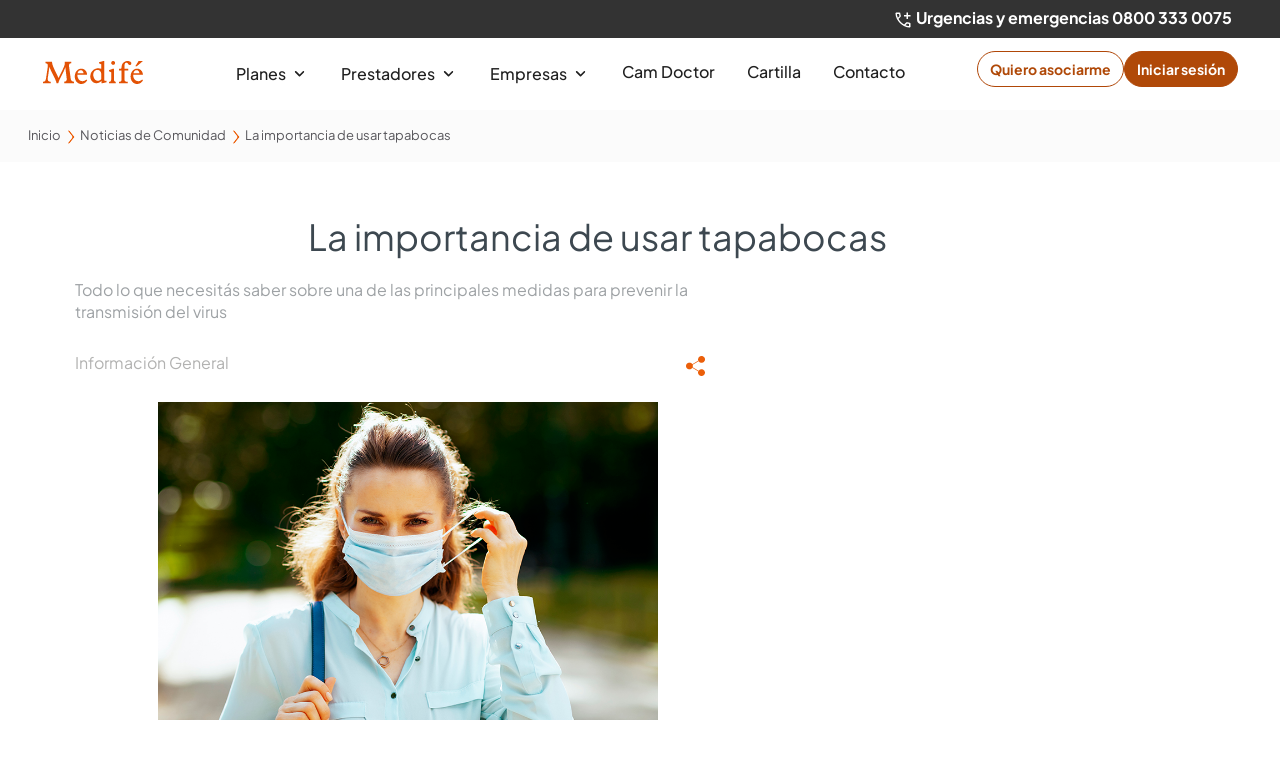

--- FILE ---
content_type: text/html; charset=UTF-8
request_url: https://medife.com.ar/noticias/informacion-general/la-importancia-de-usar-tapabocas
body_size: 47579
content:


<!-- THEME DEBUG -->
<!-- THEME HOOK: 'html' -->
<!-- FILE NAME SUGGESTIONS:
   ▪️ html--node--6739.html.twig
   ▪️ html--node--%.html.twig
   ▪️ html--node.html.twig
   ✅ html.html.twig
-->
<!-- 💡 BEGIN CUSTOM TEMPLATE OUTPUT from 'themes/custom/medifetema/templates/html.html.twig' -->
<!DOCTYPE html>
<html lang="es" dir="ltr" prefix="og: https://ogp.me/ns#" translate="no">

    <head id="headsite">
        <meta charset="utf-8" />
<script>'use strict'; (function() {var abjs = {"tests":[{"name":"t_1","conditions":["return location.pathname === '\/guiamedica\/buscadorprestadores';"],"experiences":[{"name":"e_1","fraction":"0.5","script":"document.addEventListener('DOMContentLoaded', function() {\r\nconsole.log('C IA');\r\n\r\n\r\n        const script = document.createElement('script');\r\n        script.src = 'https:\/\/storage.googleapis.com\/bucket-ia-cartilla-prod\/chat-widget.js';\r\n        script.async = true;\r\n\r\n\r\n        document.body.appendChild(script);\r\n\r\n\r\n        script.onload = () => {\r\n            console.log('Widget de chat cargado exitosamente');\r\n\r\n        };\r\n\r\n\r\n        script.onerror = () => {\r\n            console.error('Error al cargar el widget de chat');\r\n        };\r\n\r\n        if (!document.getElementById('medi-chat-config')) {\r\n          var cfg = document.createElement('script');\r\n          cfg.type = 'text\/chat-config';\r\n          cfg.id = 'medi-chat-config';\r\n          cfg.text = JSON.stringify({\r\n            \"APP_URL\": \"https:\/\/medi-agent-service-1037309761999.southamerica-east1.run.app\",\r\n            \"APP_NAME\": \"agents\",\r\n            \"TITLE\": \"Medi\",\r\n            \"WELCOME_MESSAGE\": \"Soy Medi, tu asistente virtual de Medif\u00e9 \ud83e\udd16\\nEstoy ac\u00e1 para ayudarte a consultar tu cartilla m\u00e9dica.\\nPod\u00e9s buscar seg\u00fan tu plan:\\n\\n\ud83d\udc69\u200d\u2695\ufe0f Profesionales\\n\ud83c\udfe5 Centros de atenci\u00f3n\\n\ud83d\udc8a Farmacias\\n\ud83d\ude91 Guardias\\n\\n\u00bfQu\u00e9 te gustar\u00eda consultar primero?\"\r\n          }, null, 2);\r\n          \r\n          document.head.appendChild(cfg);\r\n        }\r\n       });"},{"name":"e_2","fraction":"0.5","script":"console.log(\"Dummy\");"}]}],"cookiePrefix":"abjs_","cookieDomain":"","cookieLifetime":30,"cookieSecure":""};
/**
 * @file
 * Adds common javascript functionality.
 *
 * Note that this file does not stand alone, and is included as an inline
 * script along with the dynamic tests, experiences, and conditions.
 */

// Cookie functions for getting and setting abjs cookies.
var abCookies = {
  getCookie: function (sKey) {
    'use strict';
    if (!sKey) {
      return null;
    }
    var abKey = abjs.cookiePrefix + sKey;
    return decodeURIComponent(document.cookie.replace(new RegExp('(?:(?:^|.*;)\\s*' + encodeURIComponent(abKey).replace(/[\-\.\+\*]/g, '\\$&') + '\\s*\\=\\s*([^;]*).*$)|^.*$'), '$1')) || null;
  },
  setCookie: function (sKey, sValue) {
    'use strict';
    var abKey = abjs.cookiePrefix + sKey;
    document.cookie = encodeURIComponent(abKey) + '=' + encodeURIComponent(sValue) + '; max-age=' + abjs.cookieLifetime * 24 * 60 * 60 + abjs.cookieDomain + '; path=/' + abjs.cookieSecure;
    return true;
  }
};

var i;
var j;
var fracArray;

// Convert condition and experience function strings into real functions,
// and convert experience fraction strings into numbers.
for (i = 0; i < abjs.tests.length; i++) {
  for (j = 0; j < abjs.tests[i].conditions.length; j++) {
    abjs.tests[i].conditions[j] = new Function(abjs.tests[i].conditions[j] + '\r\n');
  }
  for (j = 0; j < abjs.tests[i].experiences.length; j++) {
    abjs.tests[i].experiences[j].script = new Function(abjs.tests[i].experiences[j].script + '\r\n');
    if (abjs.tests[i].experiences[j].fraction.match('/')) {
      fracArray = abjs.tests[i].experiences[j].fraction.split('/');
      abjs.tests[i].experiences[j].fraction = fracArray[0] / fracArray[1];
    }
    abjs.tests[i].experiences[j].fraction = isNaN(1 * abjs.tests[i].experiences[j].fraction) ? 0 : 1 * abjs.tests[i].experiences[j].fraction;
  }
}

// First, for each test, check if all conditions evaluate to true. If any
// condition evaluates to false, remove that test from the abjs.tests array.
for (i = 0; i < abjs.tests.length; i++) {
  for (j = 0; j < abjs.tests[i].conditions.length; j++) {
    if (!abjs.tests[i].conditions[j]()) {
      abjs.tests.splice(i, 1);
      i--;
      break;
    }
  }
}

// For each test that passses all conditions, determine the experience for this
// user.
for (i = 0; i < abjs.tests.length; i++) {
  // First, check if a cookie exists for this test by checking the cookie's name.
  // If so, the value of the cookie is the index of the experience that this
  // user should have.
  if (abCookies.getCookie(abjs.tests[i].name)) {
    for (j = 0; j < abjs.tests[i].experiences.length; j++) {
      if (abCookies.getCookie(abjs.tests[i].name) === abjs.tests[i].experiences[j].name) {
        abjs.tests[i].activeExperience = j;
        break;
      }
    }
  }
  // If a cookie does not yet exist for this test, generate a random number to
  // determine what experience this user should have by comparing the random
  // number to the fractions assigned for each experience. Set a cookie for
  // this test and experience.
  else {
    var randomNum = Math.random();
    var fractionSum = 0;
    for (j = 0; j < abjs.tests[i].experiences.length; j++) {
      if (randomNum >= fractionSum && randomNum < fractionSum + abjs.tests[i].experiences[j].fraction) {
        abCookies.setCookie(abjs.tests[i].name, abjs.tests[i].experiences[j].name);
        abjs.tests[i].activeExperience = j;
        break;
      }
      fractionSum += abjs.tests[i].experiences[j].fraction;
    }
  }
}

// Run all experience scripts for this user.
for (i = 0; i < abjs.tests.length; i++) {
  if (typeof abjs.tests[i].activeExperience !== 'undefined') {
    abjs.tests[i].experiences[abjs.tests[i].activeExperience].script();
  }
}
})();</script>
<meta name="description" content="Todo lo que necesitás saber sobre una de las principales medidas para prevenir la transmisión del virus." />
<link rel="canonical" href="https://medife.com.ar/noticias/informacion-general/la-importancia-de-usar-tapabocas" />
<meta property="og:site_name" content="Medifé" />
<meta property="og:type" content="website" />
<meta property="og:url" content="https://medife.com.ar/noticias/informacion-general/la-importancia-de-usar-tapabocas" />
<meta property="og:title" content="La importancia de usar tapabocas" />
<meta property="og:description" content="Todo lo que necesitás saber sobre una de las principales medidas para prevenir la transmisión del virus." />
<meta property="og:image:url" content="https://medife.com.ar/sites/default/files/2021-09/tapabocas.jpg" />
<meta name="Generator" content="Drupal 10 (https://www.drupal.org)" />
<meta name="MobileOptimized" content="width" />
<meta name="HandheldFriendly" content="true" />
<meta name="viewport" content="width=device-width, initial-scale=1.0" />
<link rel="icon" href="/themes/custom/medifetema/favicon.ico" type="image/vnd.microsoft.icon" />

            <title>La importancia de usar tapabocas | Medifé</title>
            <meta content="width=device-width, initial-scale=1, shrink-to-fit=no" name="viewport">
            <meta name="google" content="notranslate">
            <!--[domain verification FB Almacen 0421]-->
            <meta name="facebook-domain-verification" content="1yro2ortxvz7j5c63uekjgxi349h4z" />
<script type="text/javascript" src="/ruxitagentjs_ICA7NQVfhqrtux_10329260115094557.js" data-dtconfig="rid=RID_-652726276|rpid=-503091919|domain=medife.com.ar|reportUrl=https://bf56238rjf.bf.dynatrace.com/bf|app=bd1b53eca4aaa169|cors=1|owasp=1|featureHash=ICA7NQVfhqrtux|doNotDetect=scr|msl=153600|cux=1|srsr=10000|xb=localhost^pa^bs.run^bs.app^pgoogle-analytics^bs.com^pnr-data^bs.net|rdnt=1|uxrgce=1|cuc=w4t35vf5|srms=2,1,0,0%2Ftextarea%2Cinput%2Cselect%2Coption;0%2Fdatalist;0%2Fform%20button;0%2F%5Bdata-dtrum-input%5D;0%2F.data-dtrum-input;1%2F%5Edata%28%28%5C-.%2B%24%29%7C%24%29|mel=100000|expw=1|md=mdcc1=dtab,mdcc2=dtipoEspecialidad|lastModification=1769443821519|mdp=mdcc1|tp=500,50,0|tal=3|srbbv=2|agentUri=/ruxitagentjs_ICA7NQVfhqrtux_10329260115094557.js"></script><link rel="preload" href="/themes/custom/medifetema/css/fonts/jakarta/PlusJakartaSans-Regular.ttf" as="font" type="font/ttf" crossorigin="anonymous">
<link rel="preload" href="/themes/custom/medifetema/css/fonts/jakarta/PlusJakartaSans-Bold.ttf" as="font" type="font/ttf" crossorigin="anonymous">
<link rel="preload" href="/themes/custom/medifetema/css/fonts/jakarta/PlusJakartaSans-Italic.ttf" as="font" type="font/ttf" crossorigin="anonymous">
<link rel="preload" href="/themes/custom/medifetema/css/fonts/jakarta/PlusJakartaSans-BoldItalic.ttf" as="font" type="font/ttf" crossorigin="anonymous">
            <link rel="stylesheet" media="all" href="/sites/default/files/css/css_ZPebydFRRxlYL0mR6uoUEOAZ1BdM0GYhnXEmfRcEWvE.css?delta=0&amp;language=es&amp;theme=medifetema&amp;include=eJzLTU3JTEstSc1N1E_PyU9KzNEtLqnMycxL1ymuLAYK6yclFqcCABS_DoQ" />
<link rel="stylesheet" media="all" href="//stackpath.bootstrapcdn.com/bootstrap/4.2.1/css/bootstrap.min.css" />
<link rel="stylesheet" media="all" href="//use.fontawesome.com/releases/v5.6.3/css/all.css" />
<link rel="stylesheet" media="all" href="//cdn.jsdelivr.net/npm/simplebar@6.0.0-beta.3/dist/simplebar.css" />
<link rel="stylesheet" media="all" href="/sites/default/files/css/css_ph_qhUrOwmZChbT-MvQE3gl-W1whl6QVrDpFsA1rHq8.css?delta=4&amp;language=es&amp;theme=medifetema&amp;include=eJzLTU3JTEstSc1N1E_PyU9KzNEtLqnMycxL1ymuLAYK6yclFqcCABS_DoQ" />

                
            <script src="//www.youtube.com/iframe_api"></script>



<!-- Meta Pixel Code - Campaña 23 RQ #58992 QUEDA -->
<script>
!function(f,b,e,v,n,t,s) {if(f.fbq)return;n=f.fbq=function(){n.callMethod?
n.callMethod.apply(n,arguments):n.queue.push(arguments)};
if(!f._fbq)f._fbq=n;n.push=n;n.loaded=!0;n.version='2.0';
n.queue=[];t=b.createElement(e);t.async=!0;
t.src=v;s=b.getElementsByTagName(e)[0];
s.parentNode.insertBefore(t,s)}(window, document,'script',
'https://connect.facebook.net/en_US/fbevents.js');
fbq('init', '979699510043707');
fbq('track', 'PageView');
</script>
<noscript><img height="1" width="1" style="display:none"
src="https://www.facebook.com/tr?id=979699510043707&ev=PageView&noscript=1"/></noscript>
<!-- End Meta Pixel Code -->


<!-- Meta Pixel Code INI 86706 QUEDA--> 
<script> !function(f,b,e,v,n,t,s) {if(f.fbq)return;n=f.fbq=function(){n.callMethod? n.callMethod.apply(n,arguments):n.queue.push(arguments)}; if(!f._fbq)f._fbq=n;n.push=n;n.loaded=!0;n.version='2.0'; n.queue=[];t=b.createElement(e);t.async=!0; t.src=v;s=b.getElementsByTagName(e)[0]; s.parentNode.insertBefore(t,s)}(window, document,'script', 'https://connect.facebook.net/en_US/fbevents.js'); fbq('init', '854499803168685'); fbq('track', 'PageView'); </script> <noscript><img height="1" width="1" style="display:none" src="https://www.facebook.com/tr?id=854499803168685&ev=PageView&noscript=1" /></noscript> 
<!-- End Meta Pixel Code -->

<!-- Google Tag Manager INI 86706 QUEDA-->
<script>(function(w,d,s,l,i){w[l]=w[l]||[];w[l].push({'gtm.start':
new Date().getTime(),event:'gtm.js'});var f=d.getElementsByTagName(s)[0],
j=d.createElement(s),dl=l!='dataLayer'?'&l='+l:'';j.async=true;j.src=
'https://www.googletagmanager.com/gtm.js?id='+i+dl;f.parentNode.insertBefore(j,f);
})(window,document,'script','dataLayer','GTM-54WX3LFM');</script>
<!-- End Google Tag Manager -->

<script type="text/javascript">
 (function(window, document) {
  window.addEventListener('DOMContentLoaded', () => {
    const element = document.getElementById('onload-modal');
    if (element) {
      const modal = new bootstrap.Modal(element);
      modal.show();
    }
  });
  })(window, document);
</script>
 
<script type="text/javascript">     
(function(c,l,a,r,i,t,y){         c[a]=c[a]||function(){(c[a].q=c[a].q||[]).push(arguments)};         
t=l.createElement(r);t.async=1;t.src="https://www.clarity.ms/tag/"+i;         
y=l.getElementsByTagName(r)[0];y.parentNode.insertBefore(t,y);     })(window, document, "clarity", "script", "tm4kzrfeqq"); 
</script>

                </head><body
                    role="document"  class="alias-actual-noticias-informacion-general-la-importancia-de-usar-tapabocas user-logged-out path-not-frontpage path-node path-noticias-informacion-general-la-importancia-de-usar-tapabocas page-node-type--noticias medife">
                    
<!-- Google Tag Manager (noscript) INI 86706 QUEDA -->
<noscript><iframe src="https://www.googletagmanager.com/ns.html?id=GTM-54WX3LFM"
height="0" width="0" style="display:none;visibility:hidden"></iframe></noscript>
<!-- End Google Tag Manager (noscript) -->
                                        <a href="" class="visually-hidden focusable skip-link">Pasar al contenido principal</a>
                    
                    

<!-- THEME DEBUG -->
<!-- THEME HOOK: 'off_canvas_page_wrapper' -->
<!-- BEGIN OUTPUT from 'core/themes/stable9/templates/content/off-canvas-page-wrapper.html.twig' -->
  <div class="dialog-off-canvas-main-canvas" data-off-canvas-main-canvas>
    

<!-- THEME DEBUG -->
<!-- THEME HOOK: 'page' -->
<!-- FILE NAME SUGGESTIONS:
   ▪️ page--node--6739.html.twig
   ▪️ page--node--%.html.twig
   ▪️ page--node.html.twig
   ✅ page.html.twig
-->
<!-- 💡 BEGIN CUSTOM TEMPLATE OUTPUT from 'themes/custom/medifetema/templates/page.html.twig' -->
<!-- page.html.twig-->
<div class="layout-container">
	<div id="headline">
		

<!-- THEME DEBUG -->
<!-- THEME HOOK: 'region' -->
<!-- FILE NAME SUGGESTIONS:
   ✅ region--headline.html.twig
   ▪️ region.html.twig
-->
<!-- 💡 BEGIN CUSTOM TEMPLATE OUTPUT from 'themes/custom/medifetema/templates/region--headline.html.twig' -->
<!-- gusregionheading: headline -->
<header class=" ">
<div class="nh-wrapper-urgencias">    
    <div class="container">
        <div class="row">
            <div class="col-12">         
                
                    <span class="nh-urgencias"><svg xmlns="http://www.w3.org/2000/svg" width="20" height="20" viewBox="0 0 20 20" fill="none">
                    <mask id="mask0_2335_56" style="mask-type:alpha" maskUnits="userSpaceOnUse" x="0" y="0" width="20" height="20">
                    <rect width="20" height="20" fill="#D9D9D9"/>
                    </mask>
                    <g mask="url(#mask0_2335_56)">
                    <path d="M13.5 9.11104V6.5H10.889V5.11104H13.5V2.5H14.889V5.11104H17.5V6.5H14.889V9.11104H13.5ZM16.5833 17.5C14.9306 17.5 13.2639 17.1146 11.5833 16.3438C9.90278 15.5729 8.35417 14.4792 6.9375 13.0625C5.52083 11.6458 4.42708 10.0972 3.65625 8.41667C2.88542 6.73611 2.5 5.06944 2.5 3.41667C2.5 3.15472 2.58729 2.93646 2.76188 2.76188C2.93646 2.58729 3.15472 2.5 3.41667 2.5H6.48604C6.68049 2.5 6.84951 2.56826 6.99313 2.70479C7.1366 2.84146 7.23146 3.00931 7.27771 3.20833L7.83229 5.92562C7.86076 6.13257 7.85646 6.31479 7.81938 6.47229C7.78243 6.62965 7.70729 6.76493 7.59396 6.87813L5.53479 8.95833C5.86813 9.53708 6.23271 10.0822 6.62854 10.5938C7.02438 11.1053 7.46069 11.5926 7.9375 12.0556C8.42361 12.5509 8.93521 13.0058 9.47229 13.4202C10.0092 13.8345 10.574 14.2037 11.1667 14.5277L13.139 12.514C13.2731 12.3703 13.4347 12.2697 13.6235 12.2119C13.8126 12.154 13.9983 12.1389 14.1806 12.1667L16.7917 12.7223C16.9954 12.7778 17.1644 12.8857 17.2985 13.0458C17.4328 13.206 17.5 13.3851 17.5 13.5833V16.5833C17.5 16.8453 17.4127 17.0635 17.2381 17.2381C17.0635 17.4127 16.8453 17.5 16.5833 17.5ZM4.85417 7.66667L6.4375 6.06938L6 3.88896H3.89583C3.9375 4.46757 4.03243 5.06479 4.18062 5.68062C4.32868 6.29632 4.55319 6.95833 4.85417 7.66667ZM12.4652 15.1944C13.0255 15.4491 13.6216 15.6551 14.2535 15.8125C14.8855 15.9699 15.5047 16.0648 16.111 16.0973V14L14.0277 13.5765L12.4652 15.1944Z" fill="white"/>
                    </g>
                    </svg>
                    Urgencias y emergencias <a href="tel:0800 333 0075">0800 333 0075</a></span>
                </div>    
                </div>
            </div>
    </div>                
    <div class="container nh-menu">
        <div class="row">
            <div class="col-12">    
                <div class="nh-wrapper-menu">
                    <div class="wrapper-logo">
                        <a href="/">
                            <img src="/themes/custom/medifetema/images/logo-nh.svg">
                        </a>
                    </div>
                    <div class="wrapper-menu">
                            <ul>
                                
                                                                <li>
                                                                       
                                    <a href="/planes">Planes <span class="nh-arrow-menu"></span></a>                                    
                                    <ul class="submenu">
                                                                                <li><a href="/planes/medife-mas">Medife+</a></li>
                                                                                <li><a href="/planes/bronce-classic">Bronce Classic</a></li>
                                                                                <li><a href="/planes/bronce">Bronce</a></li>
                                                                                <li><a href="/planes/plata">Plata</a></li>
                                                                                <li><a href="/planes/plata-classic">Plata Classic</a></li>
                                                                                <li><a href="/planes/oro">Oro</a></li>
                                                                                <li><a href="/planes/platinum">Platinum</a></li>
                                                                            </ul>

                                                                    </li>
                                                                <li>
                                                                       
                                    <a href="/prestadores">Prestadores <span class="nh-arrow-menu"></span></a>                                    
                                    <ul class="submenu">
                                                                                <li><a href="https://web.medife.com.ar/login/prestadores/">Mi cuenta de prestador</a></li>
                                                                            </ul>

                                                                    </li>
                                                                <li>
                                                                       
                                    <a href="/contacto/empresas">Empresas <span class="nh-arrow-menu"></span></a>                                    
                                    <ul class="submenu">
                                                                                <li><a href="https://web.medife.com.ar/login/empresas/">Mi cuenta de empresa</a></li>
                                                                                <li><a href="/contacto/empresas">Quiero asociar mi empresa</a></li>
                                                                            </ul>

                                                                    </li>
                                                                <li>
                                                                        <a href="/login-portal-actual/?tipo=a&amp;destino=camdoctor"
                                        class="no-open">Cam Doctor</a>
                                                                    </li>
                                                                <li>
                                                                        <a href="/guiamedica/buscadorprestadores"
                                        class="no-open">Cartilla</a>
                                                                    </li>
                                                                <li>
                                                                        <a href="/canales-de-contacto"
                                        class="no-open">Contacto</a>
                                                                    </li>
                                                                
                            </ul>
                    </div>
                    <div class="wrapper-botones">
                        <a class="hn-asociarse" href="/contacto/quiero-asociarme">Quiero asociarme</a>
                        <a class="hn-ingresar" href="/login-portal-actual/">Iniciar sesión</a>
                        <a href="#" class="hamburguer open-menu only-layout-header">
                            <svg width="44" height="44" viewBox="0 0 44 44" fill="none" xmlns="http://www.w3.org/2000/svg">
                            <path d="M0 22C0 9.84974 9.84974 0 22 0C34.1503 0 44 9.84974 44 22C44 34.1503 34.1503 44 22 44C9.84974 44 0 34.1503 0 22Z" fill="white" fill-opacity="0.01"/>
                            <mask id="mask0_2420_74" style="mask-type:alpha" maskUnits="userSpaceOnUse" x="8" y="8" width="28" height="28">
                            <rect x="8" y="8" width="28" height="28" fill="#D9D9D9"/>
                            </mask>
                            <g mask="url(#mask0_2420_74)">
                            <path d="M12.4721 29C12.1968 29 11.9659 28.9065 11.7794 28.7194C11.5931 28.5326 11.5 28.3009 11.5 28.0244C11.5 27.7479 11.5931 27.5173 11.7794 27.3325C11.9659 27.1478 12.1968 27.0555 12.4721 27.0555H31.5279C31.8032 27.0555 32.0341 27.149 32.2206 27.336C32.4069 27.5231 32.5 27.7548 32.5 28.0311C32.5 28.3076 32.4069 28.5382 32.2206 28.7229C32.0341 28.9076 31.8032 29 31.5279 29H12.4721ZM12.4721 22.9721C12.1968 22.9721 11.9659 22.8787 11.7794 22.6918C11.5931 22.5048 11.5 22.273 11.5 21.9965C11.5 21.7202 11.5931 21.4897 11.7794 21.305C11.9659 21.1202 12.1968 21.0279 12.4721 21.0279H31.5279C31.8032 21.0279 32.0341 21.1213 32.2206 21.3082C32.4069 21.4952 32.5 21.727 32.5 22.0035C32.5 22.2798 32.4069 22.5103 32.2206 22.695C32.0341 22.8798 31.8032 22.9721 31.5279 22.9721H12.4721ZM12.4721 16.9445C12.1968 16.9445 11.9659 16.851 11.7794 16.664C11.5931 16.4769 11.5 16.2452 11.5 15.9689C11.5 15.6924 11.5931 15.4618 11.7794 15.2771C11.9659 15.0924 12.1968 15 12.4721 15H31.5279C31.8032 15 32.0341 15.0935 32.2206 15.2806C32.4069 15.4674 32.5 15.6991 32.5 15.9756C32.5 16.2521 32.4069 16.4827 32.2206 16.6675C32.0341 16.8522 31.8032 16.9445 31.5279 16.9445H12.4721Z" fill="#202020"/>
                            </g>
                            </svg>
                        </a> 
                        <a class="cerrar" style="display: none;">
                            <svg width="44" height="44" viewBox="0 0 44 44" fill="none" xmlns="http://www.w3.org/2000/svg">
                            <path d="M0 22C0 9.84974 9.84974 0 22 0C34.1503 0 44 9.84974 44 22C44 34.1503 34.1503 44 22 44C9.84974 44 0 34.1503 0 22Z" fill="white" fill-opacity="0.01"/>
                            <mask id="mask0_2452_2456" style="mask-type:alpha" maskUnits="userSpaceOnUse" x="8" y="8" width="28" height="28">
                            <rect x="8" y="8" width="28" height="28" fill="#D9D9D9"/>
                            </mask>
                            <g mask="url(#mask0_2452_2456)">
                            <path d="M22.0002 23.3612L16.0114 29.35C15.8234 29.538 15.5965 29.632 15.3307 29.632C15.0651 29.632 14.8382 29.538 14.6502 29.35C14.4622 29.162 14.3682 28.9351 14.3682 28.6695C14.3682 28.4037 14.4622 28.1768 14.6502 27.9888L20.639 22L14.6502 16.0112C14.4622 15.8232 14.3682 15.5963 14.3682 15.3305C14.3682 15.0648 14.4622 14.838 14.6502 14.65C14.8382 14.462 15.0651 14.368 15.3307 14.368C15.5965 14.368 15.8234 14.462 16.0114 14.65L22.0002 20.6388L27.989 14.65C28.177 14.462 28.4039 14.368 28.6697 14.368C28.9354 14.368 29.1622 14.462 29.3502 14.65C29.5382 14.838 29.6322 15.0648 29.6322 15.3305C29.6322 15.5963 29.5382 15.8232 29.3502 16.0112L23.3614 22L29.3502 27.9888C29.5382 28.1768 29.6322 28.4037 29.6322 28.6695C29.6322 28.9351 29.5382 29.162 29.3502 29.35C29.1622 29.538 28.9354 29.632 28.6697 29.632C28.4039 29.632 28.177 29.538 27.989 29.35L22.0002 23.3612Z" fill="#202020"/>
                            </g>
                            </svg>                            

                        </a>                       
                    </div>
                </div>
            </div>
    </div>
</div>
</header>

<div class="hamburguer-menu c-no-display">
    <div class="orange-opened">
        <div class="container">
            <div class="row">
                <div class="col-12">                    
                    <div class="content-menu">
                                                <div id="simplebar" class="content-links">
                            <ul>
                                                                                                <li class="">

                                                                        <a href="/planes" class=" ">Planes</a>
                                    <span class="nh-menu-hamb-control">
                                    <img class="menu-ppal mas open-submenu" src="/themes/custom/medifetema/css/images/menu_arrow_down.svg" loading="lazy" >
                                    <img class="c-no-display menu-ppal menos open-submenu" style="transform: rotate(180deg);" 
                                        src="/themes/custom/medifetema/css/images/menu_arrow_down.svg" loading="lazy" >
                                    </span>
                                                                        <ul class="submenu c-no-display">
                                                                                <li><a
                                                href="/planes/medife-mas">Medife+</a></li>
                                                                                <li><a
                                                href="/planes/bronce-classic">Bronce Classic</a></li>
                                                                                <li><a
                                                href="/planes/bronce">Bronce</a></li>
                                                                                <li><a
                                                href="/planes/plata">Plata</a></li>
                                                                                <li><a
                                                href="/planes/plata-classic">Plata Classic</a></li>
                                                                                <li><a
                                                href="/planes/oro">Oro</a></li>
                                                                                <li><a
                                                href="/planes/platinum">Platinum</a></li>
                                                                            </ul>

                                                                    </li>
                                                                <li class="">

                                                                        <a href="/prestadores" class=" ">Prestadores</a>
                                    <span class="nh-menu-hamb-control">
                                    <img class="menu-ppal mas open-submenu" src="/themes/custom/medifetema/css/images/menu_arrow_down.svg" loading="lazy" >
                                    <img class="c-no-display menu-ppal menos open-submenu" style="transform: rotate(180deg);" 
                                        src="/themes/custom/medifetema/css/images/menu_arrow_down.svg" loading="lazy" >
                                    </span>
                                                                        <ul class="submenu c-no-display">
                                                                                <li><a
                                                href="https://web.medife.com.ar/login/prestadores/">Mi cuenta de prestador</a></li>
                                                                            </ul>

                                                                    </li>
                                                                <li class="">

                                                                        <a href="/contacto/empresas" class=" ">Empresas</a>
                                    <span class="nh-menu-hamb-control">
                                    <img class="menu-ppal mas open-submenu" src="/themes/custom/medifetema/css/images/menu_arrow_down.svg" loading="lazy" >
                                    <img class="c-no-display menu-ppal menos open-submenu" style="transform: rotate(180deg);" 
                                        src="/themes/custom/medifetema/css/images/menu_arrow_down.svg" loading="lazy" >
                                    </span>
                                                                        <ul class="submenu c-no-display">
                                                                                <li><a
                                                href="https://web.medife.com.ar/login/empresas/">Mi cuenta de empresa</a></li>
                                                                                <li><a
                                                href="/contacto/empresas">Quiero asociar mi empresa</a></li>
                                                                            </ul>

                                                                    </li>
                                                                <li class="">

                                                                        <a href="/login-portal-actual/?tipo=a&amp;destino=camdoctor"
                                        class="no-open ">Cam Doctor</a>
                                                                    </li>
                                                                <li class="">

                                                                        <a href="/guiamedica/buscadorprestadores"
                                        class="no-open ">Cartilla</a>
                                                                    </li>
                                                                <li class="">

                                                                        <a href="/canales-de-contacto"
                                        class="no-open ">Contacto</a>
                                                                    </li>
                                                                                            </ul>
                        </div>
                    </div>
                </div>
            </div>
        </div>
    </div>
</div>
<div class="modal-usuario-logueado-mobile">
    <div class="usuario-logueado-medife-logueado">
        <div class="cerrar-ventana-modal">
            <img class="orange" src="/themes/custom/medifetema/images/close-plan.svg" loading="lazy" >
        </div>
        <div class="hola-usuario">
            <div class="hola-usuario-text"><strong></strong></div>
        </div>

        <ul class="menu-usuario-medife-logueado">
                    </ul>

    </div>
</div>

<!-- END CUSTOM TEMPLATE OUTPUT from 'themes/custom/medifetema/templates/region--headline.html.twig' -->


	</div>
	<div id="header">
		
	</div>
	<main role="main">

		<div class="layout-content">
			<div id="main">
				

<!-- THEME DEBUG -->
<!-- THEME HOOK: 'region' -->
<!-- FILE NAME SUGGESTIONS:
   ✅ region--content.html.twig
   ▪️ region.html.twig
-->
<!-- 💡 BEGIN CUSTOM TEMPLATE OUTPUT from 'themes/custom/medifetema/templates/region--content.html.twig' -->
<div class="page-content"  class="l-r region content" id="rid-content">

<!-- THEME DEBUG -->
<!-- THEME HOOK: 'block' -->
<!-- FILE NAME SUGGESTIONS:
   ✅ block--medifetema-page-title.html.twig
   ▪️ block--page-title-block.html.twig
   ▪️ block--core.html.twig
   ▪️ block.html.twig
-->
<!-- 💡 BEGIN CUSTOM TEMPLATE OUTPUT from 'themes/custom/medifetema/templates/block--medifetema-page-title.html.twig' -->
<div id="block-medifetema-page-title">
    <div class="container container-prensa">
   <div class="row"><div class="col-12">
   <div class="contenido-seccion">
    
        
            

<!-- THEME DEBUG -->
<!-- THEME HOOK: 'page_title' -->
<!-- BEGIN OUTPUT from 'core/themes/stable9/templates/content/page-title.html.twig' -->

  <h1>

<!-- THEME DEBUG -->
<!-- THEME HOOK: 'field' -->
<!-- FILE NAME SUGGESTIONS:
   ▪️ field--node--title--noticias.html.twig
   ✅ field--node--title.html.twig
   ▪️ field--node--noticias.html.twig
   ▪️ field--title.html.twig
   ▪️ field--string.html.twig
   ▪️ field.html.twig
-->
<!-- BEGIN OUTPUT from 'core/themes/stable9/templates/field/field--node--title.html.twig' -->
<span>La importancia de usar tapabocas</span>

<!-- END OUTPUT from 'core/themes/stable9/templates/field/field--node--title.html.twig' -->

</h1>


<!-- END OUTPUT from 'core/themes/stable9/templates/content/page-title.html.twig' -->


        <div class="c-text">
        <p>Todo lo que necesitás saber sobre una de las principales medidas para prevenir la transmisión del virus</p>
    </div>
  </div> </div> </div></div>
</div>

<!-- END CUSTOM TEMPLATE OUTPUT from 'themes/custom/medifetema/templates/block--medifetema-page-title.html.twig' -->



<!-- THEME DEBUG -->
<!-- THEME HOOK: 'block' -->
<!-- FILE NAME SUGGESTIONS:
   ▪️ block--enlacesdeayudaalanavegacion.html.twig
   ▪️ block--system-breadcrumb-block.html.twig
   ▪️ block--system.html.twig
   ✅ block.html.twig
-->
<!-- 💡 BEGIN CUSTOM TEMPLATE OUTPUT from 'themes/custom/medifetema/templates/block.html.twig' -->
 <!-- gustwig block.html.twig: system_breadcrumb_block -->
 
<div id="block-enlacesdeayudaalanavegacion">
            
    
      

<!-- THEME DEBUG -->
<!-- THEME HOOK: 'breadcrumb' -->
<!-- 💡 BEGIN CUSTOM TEMPLATE OUTPUT from 'themes/custom/medifetema/templates/breadcrumb.html.twig' -->
<div class="breadcrumb-medife-wrapper">
  <div class="container">
    <div class="row">
      <div class="col-12">

        <nav role="navigation" aria-labelledby="system-breadcrumb" class="breadcrumb">
          <h2 id="system-breadcrumb" class="visually-hidden">Sobrescribir enlaces de ayuda a la navegación</h2>
          <ol>
                        <li>
                            <a href="/">Inicio</a>
                          </li>
                        <li>
                            <a href="/noticias">Noticias de Comunidad</a>
                          </li>
                        <li>
                                          <a >La importancia de usar tapabocas</a>
                          </li>
                      </ol>
        </nav>
      </div>
    </div>
  </div>
</div>

<!-- END CUSTOM TEMPLATE OUTPUT from 'themes/custom/medifetema/templates/breadcrumb.html.twig' -->


       </div>

<!-- END CUSTOM TEMPLATE OUTPUT from 'themes/custom/medifetema/templates/block.html.twig' -->



<!-- THEME DEBUG -->
<!-- THEME HOOK: 'block' -->
<!-- FILE NAME SUGGESTIONS:
   ✅ block--titulodelapagina.html.twig
   ▪️ block--page-title-block.html.twig
   ▪️ block--core.html.twig
   ▪️ block.html.twig
-->
<!-- 💡 BEGIN CUSTOM TEMPLATE OUTPUT from 'themes/custom/medifetema/templates/block--titulodelapagina.html.twig' -->
  
<div class="titulo-pagina container">
    

<!-- THEME DEBUG -->
<!-- THEME HOOK: 'page_title' -->
<!-- BEGIN OUTPUT from 'core/themes/stable9/templates/content/page-title.html.twig' -->

  <h1>

<!-- THEME DEBUG -->
<!-- THEME HOOK: 'field' -->
<!-- FILE NAME SUGGESTIONS:
   ▪️ field--node--title--noticias.html.twig
   ✅ field--node--title.html.twig
   ▪️ field--node--noticias.html.twig
   ▪️ field--title.html.twig
   ▪️ field--string.html.twig
   ▪️ field.html.twig
-->
<!-- BEGIN OUTPUT from 'core/themes/stable9/templates/field/field--node--title.html.twig' -->
<span>La importancia de usar tapabocas</span>

<!-- END OUTPUT from 'core/themes/stable9/templates/field/field--node--title.html.twig' -->

</h1>


<!-- END OUTPUT from 'core/themes/stable9/templates/content/page-title.html.twig' -->


</div>
 


<!-- END CUSTOM TEMPLATE OUTPUT from 'themes/custom/medifetema/templates/block--titulodelapagina.html.twig' -->



<!-- THEME DEBUG -->
<!-- THEME HOOK: 'block' -->
<!-- FILE NAME SUGGESTIONS:
   ▪️ block--medifetema-content.html.twig
   ▪️ block--system-main-block.html.twig
   ▪️ block--system.html.twig
   ✅ block.html.twig
-->
<!-- 💡 BEGIN CUSTOM TEMPLATE OUTPUT from 'themes/custom/medifetema/templates/block.html.twig' -->
 <!-- gustwig block.html.twig: system_main_block -->
 
<div id="block-medifetema-content">
            
    
      

<!-- THEME DEBUG -->
<!-- THEME HOOK: 'node' -->
<!-- FILE NAME SUGGESTIONS:
   ▪️ node--6739--full.html.twig
   ▪️ node--6739.html.twig
   ▪️ node--noticias--full.html.twig
   ▪️ node--noticias.html.twig
   ▪️ node--full.html.twig
   ✅ node.html.twig
-->
<!-- BEGIN OUTPUT from 'core/themes/stable9/templates/content/node.html.twig' -->
<article data-history-node-id="6739">

  
    

  
  <div>
    

<!-- THEME DEBUG -->
<!-- THEME HOOK: 'links__node' -->
<!-- FILE NAME SUGGESTIONS:
   ▪️ links--node.html.twig
   ✅ links.html.twig
-->
<!-- BEGIN OUTPUT from 'core/themes/stable9/templates/navigation/links.html.twig' -->

<!-- END OUTPUT from 'core/themes/stable9/templates/navigation/links.html.twig' -->



<!-- THEME DEBUG -->
<!-- THEME HOOK: 'field' -->
<!-- FILE NAME SUGGESTIONS:
   ▪️ field--node--field-copete--noticias.html.twig
   ▪️ field--node--field-copete.html.twig
   ▪️ field--node--noticias.html.twig
   ▪️ field--field-copete.html.twig
   ▪️ field--string.html.twig
   ✅ field.html.twig
-->
<!-- 💡 BEGIN CUSTOM TEMPLATE OUTPUT from 'themes/custom/medifetema/templates/field.html.twig' -->
<!-- gusfield2: copete field_copete  v3-->
            <div class="field--name-field-copete">Todo lo que necesitás saber sobre una de las principales medidas para prevenir la transmisión del virus</div>
      
<!-- END CUSTOM TEMPLATE OUTPUT from 'themes/custom/medifetema/templates/field.html.twig' -->



<!-- THEME DEBUG -->
<!-- THEME HOOK: 'field' -->
<!-- FILE NAME SUGGESTIONS:
   ▪️ field--node--field-categoria-noticias--noticias.html.twig
   ▪️ field--node--field-categoria-noticias.html.twig
   ▪️ field--node--noticias.html.twig
   ▪️ field--field-categoria-noticias.html.twig
   ▪️ field--entity-reference.html.twig
   ✅ field.html.twig
-->
<!-- 💡 BEGIN CUSTOM TEMPLATE OUTPUT from 'themes/custom/medifetema/templates/field.html.twig' -->
<!-- gusfield2: Categoria Noticias field_categoria_noticias  v3-->
            <div class="field--name-field-categoria-noticias">Información General</div>
      
<!-- END CUSTOM TEMPLATE OUTPUT from 'themes/custom/medifetema/templates/field.html.twig' -->



<!-- THEME DEBUG -->
<!-- THEME HOOK: 'share_everywhere' -->
<!-- 💡 BEGIN CUSTOM TEMPLATE OUTPUT from 'themes/custom/medifetema/templates/share-everywhere.html.twig' -->
<div class="se-block se-align-left se-has-like"  class="se-align-left se-has-like">



  <div class="block-content">
          <div class="se-like-container megusta">
              </div>
        <div class="se-container">
      <div id="se-trigger-node6739" class="se-trigger ">
        <img src="/themes/custom/medifetema/images/share.svg" alt="Share icon">
      </div>
      <div class="se-links-container">

        <div id="se-links-node6739" class="se-links se-inactive">
          <div class="titulo-share">Compartir por</div>
          <div class="iconos-share">
            <div class="se-link facebook-share"> 

<!-- THEME DEBUG -->
<!-- THEME HOOK: 'se_facebook_share' -->
<!-- 💡 BEGIN CUSTOM TEMPLATE OUTPUT from 'themes/custom/medifetema/templates/se-facebook-share.html.twig' -->
<a href="https://www.facebook.com/sharer/sharer.php?u=https%3A%2F%2Fmedife.com.ar%2Fnoticias%2Finformacion-general%2Fla-importancia-de-usar-tapabocas" target="_blank" ><img src="/themes/custom/medifetema/css/images/share-fb.png"/></a>

<!-- END CUSTOM TEMPLATE OUTPUT from 'themes/custom/medifetema/templates/se-facebook-share.html.twig' -->

 </div>
            <div class="se-link twitter">  </div>
            <div class="se-link email"> <a href="mailto:?subject=La importancia de usar tapabocas&body=https://medife.com.ar/noticias/informacion-general/la-importancia-de-usar-tapabocas"><img src="/themes/custom/medifetema/css/images/share-email.png"/></a></div>
            <div class="se-link whatsapp"> 

<!-- THEME DEBUG -->
<!-- THEME HOOK: 'se_whatsapp' -->
<!-- 💡 BEGIN CUSTOM TEMPLATE OUTPUT from 'themes/custom/medifetema/templates/se-whatsapp.html.twig' -->
<a href="whatsapp://send?text=https%3A%2F%2Fmedife.com.ar%2Fnoticias%2Finformacion-general%2Fla-importancia-de-usar-tapabocas" data-action="share/whatsapp/share"><img src="/themes/custom/medifetema/css/images/share-wa.png"/> </a>

<!-- END CUSTOM TEMPLATE OUTPUT from 'themes/custom/medifetema/templates/se-whatsapp.html.twig' -->

 </div>
          </div>
        </div>
      </div>
    </div>
  </div>
</div>

<!-- END CUSTOM TEMPLATE OUTPUT from 'themes/custom/medifetema/templates/share-everywhere.html.twig' -->



<!-- THEME DEBUG -->
<!-- THEME HOOK: 'field' -->
<!-- FILE NAME SUGGESTIONS:
   ▪️ field--node--body--noticias.html.twig
   ▪️ field--node--body.html.twig
   ▪️ field--node--noticias.html.twig
   ▪️ field--body.html.twig
   ▪️ field--text-with-summary.html.twig
   ✅ field.html.twig
-->
<!-- 💡 BEGIN CUSTOM TEMPLATE OUTPUT from 'themes/custom/medifetema/templates/field.html.twig' -->
<!-- gusfield2: Descripcion body  v3-->
            <div class="field--name-body"><img alt="Uso del tapabocas" data-entity-type="file" data-entity-uuid="590eb4af-8d86-4642-8d83-ebeed8438bd3" height="333" src="/sites/default/files/inline-images/Correcto%20uso%20del%20tapabocas-900x600px.jpg" width="500" class="align-center">
<p><span><span><span lang="ES-AR"><span>Si bien al principio de la pandemia las estrategias para contrarrestar al COVID-19 apuntaban al aislamiento preventivo y la higiene de manos, en la actualidad el tapabocas se ha convertido en una de las principales medidas para prevenir la transmisión del virus, previniendo no solo que quien los porta contamine a otros, sino también que se contagie a sí mismo.&nbsp;</span></span></span></span><br>
&nbsp;</p>

<p><span><span><span><strong><span lang="ES-AR"><span>¿Cuándo se recomienda usarlo?&nbsp;</span></span></strong></span></span></span></p>

<p><span><span><span><span lang="ES-AR"><span>Siempre que estemos en espacios públicos, cerca de personas con las que no convivimos. Sobre todo si resulta difícil mantener una distancia de 2 metros</span></span><span lang="ES-AR"><span>. </span></span></span></span></span></p>

<p><br>
<span><span><span><strong><span lang="ES-AR"><span>¿Cómo hacer para elegir el mejor tapabocas?</span></span></strong></span></span></span></p>

<p><span><span><span lang="ES-AR"><span>Asegurate que…</span></span></span></span></p>

<ul>
	<li><span><span><span lang="ES-AR"><span>Tenga 2 o más capas de tela lavable pero que te permita respirar</span></span></span></span></li>
	<li><span><span><span lang="ES-AR"><span>Cubra por completo tu nariz y boca</span></span></span></span></li>
	<li><span><span><span lang="ES-AR"><span>Se ajuste perfectamente a los costados de tu cara y no deje espacios libres</span></span></span></span></li>
</ul>

<p><br>
<span><span><span lang="ES-AR"><span>No elijas uno que…</span></span></span></span></p>

<ul>
	<li><span><span><span lang="ES-AR"><span>Sea de telas que dificulten la respiración, como el vinilo</span></span></span></span></li>
	<li><span><span><span lang="ES-AR"><span>Esté destinado a los trabajadores de la salud (ej: barbijos N95 o quirúrgicos)</span></span></span></span></li>
</ul>

<p>&nbsp;</p>

<p><span><span><span><strong><span lang="ES-AR"><span>¿Cómo usarlo de manera correcta?</span></span></strong></span></span></span></p>

<p><span><span><span><span lang="ES-AR"><span>&nbsp;&nbsp;Antes de colocártelo, <span><span><span>lavate las manos</span></span></span></span></span> <span lang="ES-AR"><span>durante 40 a 60 segundos.</span></span></span></span></span></p>

<ul>
	<li><span><span><span lang="ES-AR"><span>Tiene que cubrir nariz, boca y mentón.</span></span></span></span></li>
	<li><span><span><span lang="ES-AR"><span>No lo toques mientras lo tenés puesto.&nbsp;</span></span></span></span></li>
	<li><span><span><span lang="ES-AR"><span>Higienizá tus manos luego de retirarlo.</span></span></span></span></li>
</ul>

<p><br>
<span><span><span><span><strong><span lang="ES-AR"><span>Para quitártelo:</span></span></strong></span></span></span></span></p>

<ul>
	<li><span><span><span><span><span lang="ES-AR">Agarralo por detrás sin tocar su parte delantera ni tus ojos, nariz o boca.</span></span></span></span></span></li>
	<li><span><span><span><span><span lang="ES-AR">Doblalo hacia adentro y lavalo apenas terminas de usarlo. Si no podes lavarlo en el momento, colocalo en un recipiente cerrado.</span></span></span></span></span></li>
	<li><span><span><span><span><span lang="ES-AR"><span><span><span>Lavate las manos con agua y jabón</span></span></span>&nbsp;durante 40 a 60 segundos.</span></span></span></span></span></li>
</ul>

<p><br>
<span><span><strong><span lang="ES-AR"><span>Formas incorrectas de usar el tapabocas: </span></span></strong></span></span></p>

<ul>
	<li><span><span><span lang="ES-AR"><span>Debajo de la nariz</span></span></span></span></li>
	<li><span><span><span lang="ES-AR"><span>En el cuello</span></span></span></span></li>
	<li><span><span><span lang="ES-AR"><span>Solo en la nariz</span></span></span></span></li>
	<li><span><span><span lang="ES-AR"><span>En tu mentón</span></span></span></span></li>
</ul>

<p><br>
<span><span><strong><span lang="ES-AR"><span>¡Lavá tu tapabocas regularmente!</span></span></strong>&nbsp;</span></span></p>

<ul>
	<li><span><span><span><span><span><span lang="ES-AR"><span>Colocalo en el lavarropas con el resto de tus prendas y lavalo con jabón para la ropa de uso habitual.&nbsp;</span></span></span></span></span></span></span></li>
	<li><span><span><span><span><span><span lang="ES-AR"><span>Secalo bien antes de reutilizarlo. Si es posible, colgalo al sol.</span></span></span></span></span></span></span></li>
	<li><span><span><span><span><span><span lang="ES-AR"><span>También podés lavarlo a mano con agua caliente y jabón. Al finalizar,&nbsp;lavate las manos.</span></span></span></span></span></span></span></li>
</ul>

<p><span><span><span>&nbsp;</span></span></span></p>

<p><strong><span lang="ES-AR"><span><span>¡Si vos te cuidás, nos cuidamos todos!</span></span></span></strong></p></div>
      
<!-- END CUSTOM TEMPLATE OUTPUT from 'themes/custom/medifetema/templates/field.html.twig' -->


  </div>

</article>

<!-- END OUTPUT from 'core/themes/stable9/templates/content/node.html.twig' -->


       </div>

<!-- END CUSTOM TEMPLATE OUTPUT from 'themes/custom/medifetema/templates/block.html.twig' -->



<!-- THEME DEBUG -->
<!-- THEME HOOK: 'block' -->
<!-- FILE NAME SUGGESTIONS:
   ▪️ block--homepieconlogosdegrupomedife.html.twig
   ▪️ block--block-content--e0ed15e9-6add-445c-96c9-bde2adfaddf5.html.twig
   ▪️ block--block-content--id-view--homepieconlogosdegrupomedife--full.html.twig
   ▪️ block--block-content--id--homepieconlogosdegrupomedife.html.twig
   ▪️ block--block-content--view-type--basic--full.html.twig
   ▪️ block--block-content--type--basic.html.twig
   ▪️ block--block-content--view--full.html.twig
   ▪️ block--block-content.html.twig
   ✅ block.html.twig
-->
<!-- 💡 BEGIN CUSTOM TEMPLATE OUTPUT from 'themes/custom/medifetema/templates/block.html.twig' -->
 <!-- gustwig block.html.twig: block_content:e0ed15e9-6add-445c-96c9-bde2adfaddf5 -->
 
<div id="block-homepieconlogosdegrupomedife">
            
    
      
       </div>

<!-- END CUSTOM TEMPLATE OUTPUT from 'themes/custom/medifetema/templates/block.html.twig' -->

</div>
<!-- END CUSTOM TEMPLATE OUTPUT from 'themes/custom/medifetema/templates/region--content.html.twig' -->


			</div>
		</div>
		<div id="sidebar-top">
			
		</div>
		<div id="sidebar-bottom">
			
		</div>
	</main>

<footer class="footer-medife pt-5 pb-4">
  <div class="container">
    <!-- FILA SUPERIOR -->
    <div class="row">
      <!-- Col logos -->
      <div class="col-12 col-md-3 footer-logo-group mobile-full-width">    	
	  			

<!-- THEME DEBUG -->
<!-- THEME HOOK: 'region' -->
<!-- FILE NAME SUGGESTIONS:
   ▪️ region--footer-logo-group.html.twig
   ✅ region.html.twig
-->
<!-- 💡 BEGIN CUSTOM TEMPLATE OUTPUT from 'themes/custom/medifetema/templates/region.html.twig' -->
 <!-- gusregion: footer_logo_group --><div  class="l-r region footer-logo-group" id="rid-footer-logo-group">

<!-- THEME DEBUG -->
<!-- THEME HOOK: 'block' -->
<!-- FILE NAME SUGGESTIONS:
   ✅ block--medifetema-marcasgrupoasefooter.html.twig
   ▪️ block--block-content--e7eced21-fa2a-436f-9257-08ba93640582.html.twig
   ▪️ block--block-content--id-view--medifetema-marcasgrupoasefooter--full.html.twig
   ▪️ block--block-content--id--medifetema-marcasgrupoasefooter.html.twig
   ▪️ block--block-content--view-type--basic--full.html.twig
   ▪️ block--block-content--type--basic.html.twig
   ▪️ block--block-content--view--full.html.twig
   ▪️ block--block-content.html.twig
   ▪️ block.html.twig
-->
<!-- 💡 BEGIN CUSTOM TEMPLATE OUTPUT from 'themes/custom/medifetema/templates/block--medifetema-marcasgrupoasefooter.html.twig' -->

    

<!-- THEME DEBUG -->
<!-- THEME HOOK: 'field' -->
<!-- FILE NAME SUGGESTIONS:
   ▪️ field--block-content--body--basic.html.twig
   ▪️ field--block-content--body.html.twig
   ▪️ field--block-content--basic.html.twig
   ▪️ field--body.html.twig
   ▪️ field--text-with-summary.html.twig
   ✅ field.html.twig
-->
<!-- 💡 BEGIN CUSTOM TEMPLATE OUTPUT from 'themes/custom/medifetema/templates/field.html.twig' -->
<!-- gusfield2: Body body  v3-->
            <div class="field--name-body"><div class="footer-finochietto">
    <a href="https://www.sanatoriofinochietto.com/" target="_blank"><svg width="125" height="30" viewBox="0 0 125 30" fill="none"><path d="M0 29.5742H29.493V-9.53674e-06H0V29.5742ZM19.5346 5.57906H23.9476V10.063H19.5346V5.57906ZM5.54426 12.5313H12.5476V5.57906H16.9431V12.5313H23.9476V16.8912H16.9431V23.8423H12.5476V16.8912H5.54426V12.5313Z" fill="currentColor" /><path d="M37.3589 16.9036L38.3628 15.7096C39.0576 16.2784 39.786 16.6416 40.6683 16.6416C41.3642 16.6416 41.7834 16.3669 41.7834 15.9188V15.8946C41.7834 15.4695 41.5194 15.25 40.2283 14.9213C38.672 14.5272 37.6681 14.1008 37.6681 12.5782V12.5552C37.6681 11.1648 38.7936 10.2455 40.3707 10.2455C41.4951 10.2455 42.4562 10.596 43.2413 11.2199L42.3566 12.4897C41.6723 12.0186 41.0006 11.7348 40.3487 11.7348C39.6979 11.7348 39.3552 12.0312 39.3552 12.4024V12.4242C39.3552 12.9287 39.6875 13.093 41.0215 13.432C42.5882 13.8377 43.4717 14.395 43.4717 15.7326V15.7533C43.4717 17.2759 42.3022 18.1309 40.6347 18.1309C39.4664 18.1309 38.2852 17.7241 37.3589 16.9036Z" fill="currentColor" /><path d="M50.2127 14.8123L49.1868 12.3256L48.1608 14.8123H50.2127ZM48.4248 10.3008H49.9915L53.3021 18.0195H51.527L50.8206 16.3004H47.5541L46.8477 18.0195H45.1143L48.4248 10.3008Z" fill="currentColor" /><path d="M55.322 10.3548H56.8887L60.5073 15.0743V10.3548H62.184V18.0195H60.7389L56.9987 13.1472V18.0195H55.322V10.3548Z" fill="currentColor" /><path d="M69.3026 14.8123L68.2755 12.3256L67.2484 14.8123H69.3026ZM67.5147 10.3008H69.0802L72.392 18.0195H70.6145L69.9093 16.3004H66.6416L65.9364 18.0195H64.2041L67.5147 10.3008Z" fill="currentColor" /><path d="M76.2084 11.9107H73.8589V10.3548H80.2577V11.9107H77.9082V18.0195H76.2084V11.9107Z" fill="currentColor" /><path d="M88.4781 14.2085V14.1855C88.4781 12.8732 87.5077 11.7781 86.139 11.7781C84.7715 11.7781 83.822 12.8502 83.822 14.1648V14.1855C83.822 15.5013 84.7923 16.5964 86.161 16.5964C87.5285 16.5964 88.4781 15.5231 88.4781 14.2085ZM82.0457 14.2085V14.1855C82.0457 12.0079 83.7779 10.2233 86.161 10.2233C88.5441 10.2233 90.2544 11.9861 90.2544 14.1648V14.1855C90.2544 16.3666 88.5221 18.1523 86.139 18.1523C83.7559 18.1523 82.0457 16.3873 82.0457 14.2085Z" fill="currentColor" /><path d="M96.0134 14.0791C96.8425 14.0791 97.3161 13.6402 97.3161 12.9943V12.9725C97.3161 12.2497 96.8089 11.8774 95.9822 11.8774H94.2927V14.0791H96.0134ZM92.594 10.3548H96.1246C97.1065 10.3548 97.8685 10.6306 98.3768 11.1327C98.8052 11.5602 99.038 12.1612 99.038 12.8852V12.907C99.038 14.1435 98.3641 14.9215 97.3821 15.2834L99.2696 18.0195H97.2825L95.6278 15.5673H95.6058H94.2927V18.0195H92.594V10.3548Z" fill="currentColor" /><path d="M101.476 10.3548H103.175V18.0195H101.476V10.3548Z" fill="currentColor" /><path d="M112.025 14.2085V14.1855C112.025 12.8732 111.054 11.7781 109.685 11.7781C108.316 11.7781 107.369 12.8502 107.369 14.1648V14.1855C107.369 15.5013 108.339 16.5964 109.708 16.5964C111.076 16.5964 112.025 15.5231 112.025 14.2085ZM105.592 14.2085V14.1855C105.592 12.0079 107.324 10.2233 109.708 10.2233C112.091 10.2233 113.801 11.9861 113.801 14.1648V14.1855C113.801 16.3666 112.069 18.1523 109.685 18.1523C107.303 18.1523 105.592 16.3873 105.592 14.2085Z" fill="currentColor" /><path d="M37.8877 22.2013H43.7701V23.7354H39.5876V25.3672H43.2722V26.9013H39.5876V29.8672H37.8877V22.2013Z" fill="currentColor" /><path d="M46.032 22.2013H47.7295V29.8672H46.032V22.2013Z" fill="currentColor" /><path d="M50.489 22.2013H52.0557L55.6743 26.9219V22.2013H57.3522V29.8672H55.9071L52.1657 24.996V29.8672H50.489V22.2013Z" fill="currentColor" /><path d="M66.1238 26.0573V26.0355C66.1238 24.722 65.1534 23.6269 63.7835 23.6269C62.416 23.6269 61.4676 24.7002 61.4676 26.0148V26.0355C61.4676 27.3489 62.438 28.4452 63.8067 28.4452C65.1742 28.4452 66.1238 27.3708 66.1238 26.0573ZM59.6902 26.0573V26.0355C59.6902 23.8567 61.4236 22.0721 63.8067 22.0721C66.1898 22.0721 67.9001 23.8337 67.9001 26.0148V26.0355C67.9001 28.2154 66.1666 30 63.7835 30C61.4016 30 59.6902 28.2372 59.6902 26.0573Z" fill="currentColor" /><path d="M69.8975 26.0573V26.0355C69.8975 23.8567 71.5533 22.0721 73.9248 22.0721C75.3815 22.0721 76.2535 22.5524 76.9702 23.2546L75.8887 24.4933C75.2924 23.9544 74.6856 23.6269 73.9144 23.6269C72.6117 23.6269 71.6738 24.7002 71.6738 26.0148V26.0355C71.6738 27.3489 72.5897 28.4452 73.9144 28.4452C74.7968 28.4452 75.3375 28.0936 75.9443 27.5477L77.0247 28.6302C76.2303 29.4737 75.3468 30 73.8588 30C71.5846 30 69.8975 28.2579 69.8975 26.0573Z" fill="currentColor" /><path d="M79.2104 22.2013H80.9092V25.235H84.0426V22.2013H85.7413V29.8672H84.0426V26.7909H80.9092V29.8672H79.2104V22.2013Z" fill="currentColor" /><path d="M88.4998 22.2013H90.1996V29.8672H88.4998V22.2013Z" fill="currentColor" /><path d="M92.9583 22.2013H98.7851V23.7032H94.6465V25.258H98.2871V26.7576H94.6465V28.3676H98.8395V29.8672H92.9583V22.2013Z" fill="currentColor" /><path d="M102.977 23.7584H100.627V22.2013H107.026V23.7584H104.675V29.8672H102.977V23.7584Z" fill="currentColor" /><path d="M110.954 23.7584H108.604V22.2013H115.003V23.7584H112.651V29.8672H110.954V23.7584Z" fill="currentColor" /><path d="M123.224 26.0573V26.0355C123.224 24.722 122.253 23.6269 120.885 23.6269C119.516 23.6269 118.568 24.7002 118.568 26.0148V26.0355C118.568 27.3489 119.538 28.4452 120.907 28.4452C122.274 28.4452 123.224 27.3708 123.224 26.0573ZM116.791 26.0573V26.0355C116.791 23.8567 118.524 22.0721 120.907 22.0721C123.29 22.0721 125 23.8337 125 26.0148V26.0355C125 28.2154 123.268 30 120.885 30C118.502 30 116.791 28.2372 116.791 26.0573Z" fill="currentColor" /></svg>&nbsp;</a>
</div>
<div class="fundacion">
    <a href="https://www.fundacionmedife.com.ar/" target="_blank"><svg width="158" height="30" viewBox="0 0 158 30" fill="none"><path d="M106.217 19.002C106.374 20.0196 106.804 20.6164 108.25 20.7567V21.4238H102.348V20.7567C103.677 20.7567 104.205 20.0371 104.048 18.8962L103.149 12.1403H103.11C101.742 15.8432 99.1433 19.0547 98.5765 21.4238H97.6581C97.2478 19.2124 94.2197 15.0887 93.0663 11.8593H93.0265L92.0103 18.2122C91.6981 20.0196 92.2056 20.6691 93.7502 20.7567V21.4238H89.1775V20.7567C90.3298 20.7567 90.7995 20.2123 91.0144 18.9666L92.1275 12.4561C92.3817 10.9471 92.0884 10.21 90.7019 10.1221V9.45538H94.5897C94.8045 12.4911 97.7169 16.0886 98.7139 18.879C100.413 15.8783 101.509 13.8072 102.153 12.4384C102.74 11.1926 102.915 10.3155 102.72 9.45538H106.687V10.1221C105.182 10.245 105.045 10.894 105.221 12.1403L106.217 19.002Z" fill="currentColor" /><path d="M102.457 21.3169H108.14V20.8512C106.666 20.6806 106.26 19.9936 106.109 19.0169L106.109 19.0159L105.112 12.1544C105.013 11.4494 105.009 10.905 105.313 10.5357C105.548 10.2515 105.951 10.0881 106.577 10.0246V9.56059H102.853C103.008 10.3964 102.83 11.2557 102.252 12.4819C101.569 13.9325 100.411 16.1017 98.8097 18.9293L98.6911 19.1388L98.6104 18.9131C98.2339 17.859 97.5863 16.6967 96.9006 15.4664C95.7962 13.4848 94.6553 11.437 94.4881 9.56059H90.8111V10.0231C91.3775 10.0744 91.7711 10.2432 92.0129 10.5381C92.3273 10.9223 92.3957 11.5189 92.2351 12.4724L91.1218 18.9832C90.8962 20.2922 90.3779 20.8278 89.2867 20.8605V21.3169H93.6406V20.8552C92.9107 20.7998 92.4353 20.61 92.1487 20.2615C91.8085 19.8468 91.73 19.1896 91.9024 18.1937L92.9326 11.7524H93.1437L93.1696 11.8235C93.7084 13.3331 94.652 15.0254 95.5643 16.6621C96.5582 18.4451 97.4983 20.1314 97.7482 21.3169H98.4901C98.7961 20.1219 99.5787 18.7511 100.481 17.1696C101.35 15.6478 102.335 13.923 103.007 12.1035L103.033 12.0332H103.245L104.156 18.8819C104.243 19.5077 104.13 19.9991 103.821 20.3418C103.527 20.6678 103.069 20.8423 102.457 20.8605V21.3169ZM108.359 21.5293H102.238V20.6496H102.348C102.948 20.6496 103.389 20.499 103.656 20.2018C103.922 19.9074 104.017 19.4726 103.939 18.9095L103.088 12.5046C102.416 14.2184 101.493 15.8355 100.673 17.2726C99.7572 18.8766 98.9666 20.2617 98.6828 21.4471L98.6631 21.5293H97.5662L97.5502 21.442C97.3358 20.2865 96.3819 18.5751 95.372 16.7632C94.5186 15.2324 93.6377 13.6526 93.0807 12.2104L92.1183 18.2276C91.9571 19.1612 92.021 19.765 92.32 20.1292C92.578 20.4434 93.0344 20.6088 93.7561 20.6497L93.8594 20.6558V21.5293H89.0679V20.6496H89.1773C90.2237 20.6496 90.6921 20.1883 90.9063 18.9481L92.0194 12.4378C92.1691 11.5488 92.1142 11.0038 91.8413 10.6703C91.6263 10.4074 91.2511 10.2625 90.6947 10.2272L90.5923 10.2206V9.34815H94.6916L94.6986 9.44715C94.8299 11.3043 95.9802 13.3688 97.0929 15.3653C97.7355 16.5183 98.3448 17.6117 98.7344 18.621C100.273 15.8986 101.389 13.8038 102.053 12.3935C102.639 11.1501 102.801 10.3052 102.613 9.47736L102.584 9.34815H106.796V10.2188L106.696 10.227C106.076 10.2778 105.691 10.4181 105.484 10.6685C105.228 10.9785 105.237 11.4749 105.329 12.125L106.325 18.9859C106.472 19.9352 106.835 20.5117 108.261 20.6502L108.359 20.6598V21.5293Z" fill="currentColor" /><path d="M115.171 15.9314C115.014 14.6857 114.31 13.9833 113.236 13.9833C112.103 13.9833 111.282 14.7383 111.105 15.9314H115.171ZM110.988 16.563C110.89 18.9143 112.552 20.2128 114.369 20.2128C115.288 20.2128 116.07 19.9501 116.812 19.3704L117.222 19.7044C116.382 20.9325 115.073 21.6172 113.588 21.6172C111.222 21.6172 109.523 19.9147 109.523 17.5634C109.523 15.1593 111.301 13.3338 113.607 13.3338C116.127 13.3338 117.222 15.3168 117.222 16.563H110.988Z" fill="currentColor" /><path d="M111.234 15.8246H115.046C114.868 14.704 114.228 14.0889 113.236 14.0889C112.197 14.0889 111.439 14.7505 111.234 15.8246ZM115.295 16.037H110.979L110.997 15.9157C111.18 14.677 112.059 13.8765 113.236 13.8765C114.371 13.8765 115.116 14.6207 115.28 15.9178L115.295 16.037ZM113.607 13.4395C111.341 13.4395 109.633 15.2121 109.633 17.5628C109.633 19.8502 111.296 21.5104 113.588 21.5104C115.018 21.5104 116.253 20.8767 117.077 19.7235L116.81 19.5068C116.075 20.06 115.297 20.3184 114.37 20.3184C113.388 20.3184 112.492 19.9602 111.849 19.31C111.168 18.6216 110.833 17.67 110.879 16.5582L110.883 16.4562H117.111C117.051 15.2008 115.932 13.4395 113.607 13.4395ZM113.588 21.7227C111.169 21.7227 109.414 19.9732 109.414 17.5628C109.414 15.0909 111.216 13.227 113.607 13.227C116.148 13.227 117.332 15.2174 117.332 16.5624V16.6687H111.094C111.074 17.6775 111.389 18.538 112.007 19.1628C112.608 19.7711 113.448 20.106 114.37 20.106C115.274 20.106 116.028 19.8459 116.743 19.2872L116.814 19.2325L117.368 19.6834L117.314 19.7626C116.461 21.0081 115.103 21.7227 113.588 21.7227Z" fill="currentColor" /><path d="M125.763 16.9494C125.763 14.8084 124.259 14.0887 123.184 14.0887C121.699 14.0887 120.468 15.3694 120.468 16.9494C120.468 18.1772 121.209 20.4413 123.458 20.4413C124.376 20.4413 125.196 20.0899 125.763 19.4409V16.9494ZM125.763 11.0175L124.337 10.3159V9.91212L126.916 9.22734H127.405V19.6164C127.405 20.3884 127.835 20.6864 128.813 20.4239V21.1258L126.252 21.6172H125.763V20.3011C124.747 21.1607 123.594 21.6172 122.5 21.6172C120.448 21.6172 118.825 19.9501 118.825 17.8614C118.825 15.3869 120.995 13.3338 123.594 13.3338C124.2 13.3338 124.864 13.4395 125.763 13.6676V11.0175Z" fill="currentColor" /><path d="M123.184 14.194C121.746 14.194 120.577 15.4296 120.577 16.9485C120.577 18.2575 121.359 20.334 123.458 20.334C124.334 20.334 125.112 20.0028 125.653 19.4005V16.9485C125.653 14.7743 124.101 14.194 123.184 14.194ZM123.458 20.5464C121.2 20.5464 120.358 18.3397 120.358 16.9485C120.358 15.3126 121.626 13.9816 123.184 13.9816C124.478 13.9816 125.872 14.9103 125.872 16.9485V19.479L125.846 19.5087C125.262 20.1779 124.414 20.5464 123.458 20.5464ZM125.872 21.5101H126.251L128.703 21.0376V20.5599C128.219 20.6695 127.867 20.6364 127.627 20.46C127.407 20.2969 127.295 20.0128 127.295 19.6156V9.3329H126.93L124.446 9.99246V10.25L125.872 10.9513V13.8043L125.735 13.7694C124.823 13.538 124.183 13.4392 123.594 13.4392C121.068 13.4392 118.935 15.464 118.935 17.8606C118.935 19.907 120.5 21.5101 122.499 21.5101C123.574 21.5101 124.708 21.0518 125.691 20.2202L125.872 20.0668V21.5101ZM125.763 21.7227H125.653V20.5284C124.673 21.3 123.561 21.7227 122.499 21.7227C120.378 21.7227 118.716 20.0262 118.716 17.8606C118.716 15.3489 120.95 13.2268 123.594 13.2268C124.172 13.2268 124.794 13.3177 125.653 13.5298V11.0819L124.227 10.3803V9.83013L126.916 9.12045H127.514V19.6156C127.514 19.943 127.597 20.17 127.76 20.2909C127.961 20.4392 128.305 20.4489 128.783 20.3206L128.922 20.2837V21.2123L126.273 21.7204L125.763 21.7227Z" fill="currentColor" /><path d="M132.174 9.22701C132.761 9.22701 133.23 9.64798 133.23 10.1746C133.23 10.7011 132.761 11.1224 132.174 11.1224C131.588 11.1224 131.119 10.7011 131.119 10.1746C131.119 9.64798 131.588 9.22701 132.174 9.22701ZM131.432 15.2635L129.946 14.5968V14.1932L132.585 13.3335H133.072V19.3875C133.072 20.3533 133.581 20.7741 134.286 20.7918V21.4238H130.024V20.7918C130.768 20.7918 131.432 20.3879 131.432 19.5109V15.2635Z" fill="currentColor" /><path d="M132.174 9.33248C131.652 9.33248 131.228 9.70988 131.228 10.1738C131.228 10.6379 131.652 11.0154 132.174 11.0154C132.696 11.0154 133.12 10.6379 133.12 10.1738C133.12 9.70988 132.696 9.33248 132.174 9.33248ZM132.174 11.2278C131.532 11.2278 131.009 10.7549 131.009 10.1738C131.009 9.59289 131.532 9.12004 132.174 9.12004C132.816 9.12004 133.339 9.59289 133.339 10.1738C133.339 10.7549 132.816 11.2278 132.174 11.2278ZM130.134 21.3169H134.176V20.8916C133.403 20.8282 132.963 20.2854 132.963 19.3868V13.439H132.603L130.056 14.2689V14.5283L131.541 15.1948V19.5101C131.541 20.3188 130.993 20.8529 130.134 20.8945V21.3169ZM134.395 21.5293H129.915V20.6848H130.024C130.652 20.6848 131.322 20.3761 131.322 19.5101V15.3307L129.837 14.6641V14.116L132.585 13.2265H133.182V19.3868C133.182 20.2181 133.564 20.667 134.288 20.6848L134.395 20.6874V21.5293Z" fill="currentColor" /><path d="M138.624 19.2474C138.624 20.3879 138.916 20.7918 140.656 20.7918V21.4238H135.379V20.7918C136.611 20.7918 136.982 20.2832 136.982 19.4055V14.3511H135.379V13.5263H135.828C136.727 13.5263 136.904 13.4211 136.923 12.7544C136.982 10.7716 138.232 9.1568 140.715 9.1568C141.985 9.1568 142.903 9.70069 142.903 10.4558C142.903 10.894 142.551 11.1925 142.044 11.1925C141.125 11.1925 140.929 9.91171 139.972 9.91171C139.385 9.91171 138.624 10.3325 138.624 11.5263V13.5263H140.949V14.3511H138.624V19.2474Z" fill="currentColor" /><path d="M135.489 21.3169H140.547V20.8965C138.8 20.8774 138.514 20.3872 138.514 19.2466V14.2441H140.839V13.6319H138.514V11.5255C138.514 10.1671 139.431 9.80473 139.972 9.80473C140.506 9.80473 140.815 10.154 141.114 10.4917C141.384 10.797 141.64 11.0855 142.044 11.0855C142.492 11.0855 142.793 10.8321 142.793 10.455C142.793 9.76398 141.919 9.26226 140.715 9.26226C138.076 9.26226 137.083 11.0672 137.032 12.7566C137.01 13.5171 136.742 13.6319 135.828 13.6319H135.489V14.2441H137.091V19.4047C137.091 20.4047 136.596 20.8678 135.489 20.8958V21.3169ZM140.765 21.5293H135.27V20.6846H135.379C136.44 20.6846 136.873 20.3139 136.873 19.4047V14.4565H135.27V13.4195H135.828C136.723 13.4195 136.798 13.3185 136.814 12.7504C136.867 10.9615 137.919 9.04982 140.715 9.04982C142.046 9.04982 143.012 9.64092 143.012 10.455C143.012 10.9513 142.614 11.298 142.044 11.298C141.539 11.298 141.239 10.9586 140.948 10.6302C140.669 10.315 140.405 10.0172 139.972 10.0172C139.512 10.0172 138.733 10.3348 138.733 11.5255V13.4195H141.058V14.4565H138.733V19.2466C138.733 20.2684 138.907 20.6846 140.656 20.6846H140.765V21.5293Z" fill="currentColor" /><path d="M145.112 12.2111H144.799L145.796 9.24493H147.927L145.112 12.2111ZM147.693 15.9317C147.536 14.6857 146.832 13.9837 145.758 13.9837C144.624 13.9837 143.804 14.7384 143.627 15.9317H147.693ZM143.51 16.563C143.412 18.9146 145.074 20.213 146.891 20.213C147.809 20.213 148.591 19.9504 149.333 19.3707L149.744 19.7044C148.903 20.9328 147.595 21.6172 146.11 21.6172C143.744 21.6172 142.044 19.915 142.044 17.5634C142.044 15.1595 143.823 13.3343 146.128 13.3343C148.65 13.3343 149.744 15.3172 149.744 16.563H143.51Z" fill="currentColor" /><path d="M144.95 12.104H145.064L147.678 9.35031H145.875L144.95 12.104ZM145.16 12.3164H144.649L145.717 9.13787H148.177L145.16 12.3164ZM143.756 15.8247H147.567C147.39 14.7041 146.751 14.0891 145.758 14.0891C144.718 14.0891 143.96 14.7505 143.756 15.8247ZM147.816 16.0371H143.501L143.519 15.9157C143.702 14.6768 144.581 13.8766 145.758 13.8766C146.893 13.8766 147.638 14.6206 147.801 15.918L147.816 16.0371ZM146.128 13.4396C143.862 13.4396 142.153 15.2121 142.153 17.5626C142.153 19.8499 143.817 21.5101 146.11 21.5101C147.539 21.5101 148.774 20.8765 149.598 19.7236L149.331 19.5067C148.596 20.0601 147.818 20.3184 146.891 20.3184C145.909 20.3184 145.014 19.96 144.37 19.3095C143.69 18.6213 143.354 17.6698 143.4 16.5579L143.405 16.456H149.632C149.572 15.201 148.454 13.4396 146.128 13.4396ZM146.11 21.7227C143.69 21.7227 141.935 19.9732 141.935 17.5626C141.935 15.0911 143.737 13.2272 146.128 13.2272C148.669 13.2272 149.853 15.2173 149.853 16.5622V16.6684H143.616C143.596 17.6771 143.91 18.5377 144.528 19.1625C145.13 19.7709 145.969 20.106 146.891 20.106C147.795 20.106 148.549 19.8457 149.264 19.2872L149.334 19.2326L149.889 19.6832L149.835 19.7624C148.982 21.0082 147.624 21.7227 146.11 21.7227Z" fill="currentColor" /><path d="M8.23389 21.5547V9.69902H15.7866V11.6749H10.5438V14.8259H15.3835V16.8018H10.5438V21.5547H8.23389Z" fill="currentColor" /><path d="M19.8562 12.8853V18.9377C19.8562 19.1752 19.9112 19.35 20.0212 19.4628C20.1312 19.5755 20.3146 19.6317 20.5713 19.6317C20.8524 19.6317 21.2097 19.5606 21.6436 19.4182C22.0773 19.2758 22.496 19.1038 22.8995 18.9021V12.8853H25.1358V21.5545H23.4311L23.211 20.8244C22.6488 21.0976 22.0438 21.3172 21.3961 21.4831C20.7483 21.649 20.1617 21.7324 19.6362 21.7324C18.8908 21.7324 18.3682 21.5012 18.0686 21.0381C17.7693 20.5754 17.6196 19.9523 17.6196 19.1693V12.8853H19.8562Z" fill="currentColor" /><path d="M32.9822 21.5547V15.5022C32.9822 15.2652 32.9271 15.0899 32.817 14.9772C32.707 14.8647 32.5238 14.808 32.267 14.808C31.9859 14.808 31.6284 14.8793 31.1948 15.0217C30.7607 15.1638 30.3422 15.3363 29.9387 15.5377V21.5547H27.7024V12.8854H29.4073L29.6272 13.6154C30.189 13.3425 30.7944 13.1231 31.4422 12.9566C32.0898 12.7907 32.6766 12.7074 33.2021 12.7074C33.9474 12.7074 34.4697 12.9387 34.7694 13.4017C35.0689 13.8645 35.2186 14.4874 35.2186 15.2708V21.5547H32.9822Z" fill="currentColor" /><path d="M42.6614 14.7902C42.368 14.7309 42.0442 14.6776 41.6898 14.63C41.3352 14.5826 40.9993 14.5587 40.6817 14.5587C40.2782 14.5587 39.991 14.6536 39.8199 14.8437C39.6486 15.0337 39.5633 15.3245 39.5633 15.7158V18.7777C39.5633 19.1335 39.6425 19.4067 39.8015 19.5962C39.9601 19.7868 40.2476 19.8815 40.6633 19.8815C41.0298 19.8815 41.3934 19.8042 41.7541 19.6498C42.1145 19.4955 42.4168 19.3116 42.6614 19.0978V14.7902ZM37.3269 15.7691C37.3269 14.808 37.5588 14.0574 38.0235 13.5172C38.4877 12.9774 39.2393 12.7072 40.2782 12.7072C40.6694 12.7072 41.0757 12.7314 41.4973 12.7786C41.9189 12.8266 42.307 12.8855 42.6614 12.9566V9.34274L44.8982 9.04026V21.5547H43.1198L42.8999 20.8245C42.5085 21.0978 42.081 21.3177 41.6165 21.4833C41.1518 21.6493 40.6388 21.7324 40.0767 21.7324C39.1721 21.7324 38.4877 21.4804 38.0235 20.9761C37.5588 20.4717 37.3269 19.7211 37.3269 18.7244V15.7691Z" fill="currentColor" /><path d="M51.8461 18.2791H50.1963C49.8296 18.2791 49.582 18.3388 49.4537 18.4573C49.3255 18.576 49.2612 18.8015 49.2612 19.1335C49.2612 19.4424 49.3223 19.665 49.4446 19.801C49.5666 19.9378 49.8049 20.0058 50.1597 20.0058C50.4897 20.0058 50.8014 19.9614 51.0946 19.8724C51.3878 19.7834 51.6383 19.6796 51.8461 19.5608V18.2791ZM54.0829 21.5547H52.2495L52.0844 20.9668C51.6811 21.2285 51.2504 21.4211 50.792 21.5457C50.3337 21.6704 49.8782 21.7324 49.4262 21.7324C48.6073 21.7324 48.0146 21.4892 47.6482 21.0031C47.2815 20.5161 47.0981 19.899 47.0981 19.1515C47.0981 18.2614 47.3025 17.6327 47.712 17.2647C48.1218 16.8969 48.7847 16.7127 49.7012 16.7127H51.8461V15.8048C51.8461 15.5674 51.8247 15.3659 51.782 15.1997C51.7389 15.0337 51.6564 14.9005 51.5346 14.7991C51.4125 14.6984 51.2381 14.624 51.0119 14.5767C50.7857 14.5293 50.4956 14.5052 50.1414 14.5052C49.7379 14.5052 49.3223 14.5293 48.8948 14.5767C48.4666 14.624 48.0573 14.6894 47.6663 14.7725L47.3915 13.117C47.819 12.9865 48.3108 12.8854 48.867 12.8142C49.4231 12.743 49.9515 12.7072 50.4529 12.7072C51.1495 12.7072 51.733 12.7696 52.2034 12.8941C52.674 13.0191 53.0468 13.2089 53.3218 13.4641C53.597 13.719 53.7922 14.0428 53.9085 14.4341C54.0245 14.8259 54.0829 15.2947 54.0829 15.8404V21.5547Z" fill="currentColor" /><path d="M59.9119 21.7324C59.2153 21.7324 58.6224 21.667 58.1339 21.5368C57.6449 21.4065 57.2474 21.2073 56.9422 20.9405C56.6366 20.6735 56.4134 20.3293 56.2734 19.9083C56.1325 19.487 56.0623 18.9854 56.0623 18.4037V16.0365C56.0623 15.4549 56.1325 14.9537 56.2734 14.5318C56.4134 14.1108 56.6366 13.7666 56.9422 13.4995C57.2474 13.2322 57.6449 13.0341 58.1339 12.9032C58.6224 12.7728 59.2153 12.7073 59.9119 12.7073C60.2298 12.7073 60.5901 12.7342 60.9936 12.7873C61.3968 12.84 61.7637 12.9192 62.0938 13.0247L61.8184 14.7901C61.5129 14.7073 61.183 14.6478 60.8286 14.6119C60.474 14.5766 60.1869 14.5586 59.9668 14.5586C59.3192 14.5586 58.8791 14.6662 58.6469 14.8815C58.4146 15.0965 58.2988 15.4732 58.2988 16.0104V18.4297C58.2988 18.9671 58.4146 19.3435 58.6469 19.5588C58.8791 19.7739 59.3192 19.8815 59.9668 19.8815C60.248 19.8815 60.5472 19.8634 60.8651 19.828C61.183 19.7925 61.5007 19.7329 61.8184 19.6497L62.0938 21.4153C61.8002 21.5093 61.4547 21.5853 61.0577 21.6445C60.6604 21.703 60.2786 21.7324 59.9119 21.7324Z" fill="currentColor" /><path d="M64.1467 12.8854H66.3833V21.5547H64.1467V12.8854ZM64.1467 9.14733H66.3833V11.6574H64.1467V9.14733Z" fill="currentColor" /><path d="M71.1678 10.7494C71.5955 10.4883 72.032 10.2152 72.4783 9.93068C72.9244 9.64563 73.3794 9.33719 73.8441 9.00466L74.7238 10.322C74.2108 10.6547 73.7465 10.9453 73.3309 11.1943C72.9152 11.4438 72.463 11.699 71.9744 11.9597L71.1678 10.7494ZM74.0824 16.054C74.0824 15.5557 73.9572 15.1815 73.7067 14.9324C73.456 14.6835 73.0313 14.5587 72.4325 14.5587C71.8337 14.5587 71.4091 14.6835 71.1586 14.9324C70.9079 15.1815 70.7825 15.5557 70.7825 16.054V18.386C70.7825 18.8845 70.9079 19.2583 71.1586 19.5075C71.4091 19.7565 71.8337 19.8814 72.4325 19.8814C73.0313 19.8814 73.456 19.7565 73.7067 19.5075C73.9572 19.2583 74.0824 18.8845 74.0824 18.386V16.054ZM76.319 18.3149C76.319 18.754 76.2608 19.1812 76.145 19.5963C76.0284 20.0121 75.8239 20.377 75.5305 20.6912C75.2375 21.0058 74.8404 21.2582 74.3392 21.4477C73.838 21.6372 73.2022 21.7324 72.4325 21.7324C71.6627 21.7324 71.0271 21.6372 70.5259 21.4477C70.0247 21.2582 69.6278 21.0058 69.3346 20.6912C69.041 20.377 68.8362 20.0121 68.7203 19.5963C68.6039 19.1812 68.5461 18.754 68.5461 18.3149V16.1253C68.5461 15.6745 68.6039 15.2441 68.7203 14.8345C68.8362 14.4255 69.041 14.0636 69.3346 13.7487C69.6278 13.4346 70.0247 13.1822 70.5259 12.9924C71.0271 12.8027 71.6627 12.7073 72.4325 12.7073C73.2022 12.7073 73.838 12.8027 74.3392 12.9924C74.8404 13.1822 75.2375 13.4346 75.5305 13.7487C75.8239 14.0636 76.0284 14.4255 76.145 14.8345C76.2608 15.2441 76.319 15.6745 76.319 16.1253V18.3149Z" fill="currentColor" /><path d="M83.7618 21.5547V15.5022C83.7618 15.2652 83.7071 15.0899 83.5973 14.9772C83.487 14.8647 83.3032 14.808 83.0468 14.808C82.7657 14.808 82.408 14.8793 81.9746 15.0217C81.5405 15.1638 81.1222 15.3363 80.7188 15.5377V21.5547H78.4824V12.8854H80.1874L80.4075 13.6154C80.9693 13.3425 81.5744 13.1231 82.222 12.9566C82.8696 12.7907 83.4566 12.7074 83.9817 12.7074C84.7275 12.7074 85.2495 12.9387 85.5497 13.4017C85.8487 13.8645 85.9986 14.4874 85.9986 15.2708V21.5547H83.7618Z" fill="currentColor" /></svg>&nbsp;</a>
</div>
<div class="web">
    <a href="https://medife.com.ar/" target="_blank"><svg width="77" height="18" viewBox="0 0 77 18" fill="none"><path d="M21.3271 13.8407L20.0787 4.36783C19.9747 3.42578 19.9747 2.7454 20.2868 2.32671C20.5469 2.01269 21.015 1.80335 21.7433 1.75101H21.8473V0.599609H16.6456L16.6976 0.756619C16.9577 1.90802 16.7496 3.05942 16.0214 4.78652C15.1891 6.77531 13.7846 9.65381 11.912 13.3697C11.4438 11.9566 10.6636 10.4389 9.88331 8.86877C8.53086 6.09493 7.07437 3.26877 6.91832 0.704282V0.599609H1.87263V1.75101H1.97666C2.65289 1.80335 3.06903 2.01269 3.38113 2.32671C3.74526 2.79774 3.84929 3.58279 3.64122 4.83886L2.28877 13.8407C2.02868 15.5678 1.45649 16.1959 0.156052 16.1959H0V17.3996H5.87797V16.2482H5.77394C4.94166 16.1959 4.36946 15.9865 4.05736 15.5678C3.64122 15.0445 3.53719 14.2071 3.74526 12.8987L4.94166 4.57718C5.61788 6.56596 6.71025 8.76409 7.7506 10.8576C8.99902 13.3697 10.1434 15.7248 10.4555 17.2949V17.3996H11.808V17.2949C12.1721 15.6725 13.1084 13.7361 14.2528 11.5379C15.2931 9.54914 16.3855 7.29867 17.2178 4.94353L18.2581 13.7884C18.3622 14.6258 18.2061 15.2015 17.842 15.6202C17.5299 15.9865 16.9577 16.1959 16.2815 16.1959H16.3335V17.3996H23.876V16.2482H23.772C22.0034 15.9342 21.5352 15.1491 21.3271 13.8407Z" fill="currentColor" /><path d="M29.5012 6C32.5491 6.00006 33.9719 8.85196 33.9719 10.7354V10.8428H26.4534C26.4534 12.3493 26.8595 13.6409 27.6721 14.5557C28.3833 15.3628 29.3486 15.7939 30.4153 15.7939C31.4819 15.7939 32.3965 15.4173 33.26 14.6104L33.3616 14.4482L34.0227 15.0938L33.9719 15.2021C32.9559 16.9778 31.3299 18 29.5012 18C26.5549 18 24.472 15.5248 24.4719 12.1348C24.4719 8.63701 26.6056 6 29.5012 6ZM29.0432 7.18359C27.7732 7.18359 26.8587 8.15245 26.6047 9.65918H31.2278C31.0246 8.04493 30.2623 7.1837 29.0432 7.18359Z" fill="currentColor" /><path d="M47.1841 0V14.4736C47.1841 15.4664 47.6506 15.5713 48.0132 15.5713C48.2204 15.5713 48.428 15.5186 48.7388 15.4141H48.9458V16.6689L45.6821 17.4004H44.9575V15.7275C43.7663 16.8247 42.3676 17.4003 41.0728 17.4004C38.4311 17.4004 36.4107 15.0487 36.4106 12.0703C36.4106 8.62166 39.1045 5.69531 42.3677 5.69531C43.0927 5.69535 43.87 5.79982 44.9058 6.11328V2.7168L43.144 1.72461V0.993164L46.4595 0H47.1841ZM41.8491 6.94922C40.0881 6.94934 38.6381 8.67366 38.6899 10.7637C38.6899 12.5924 39.6219 15.4665 42.2114 15.4668C43.2992 15.4668 44.2324 14.9962 44.9058 14.1602V10.7637C44.9058 7.73304 42.9887 6.94922 41.8491 6.94922Z" fill="currentColor" /><path d="M54.0462 3C54.8602 3 55.5114 2.34545 55.5114 1.52727C55.5114 0.709091 54.8602 0 54.0462 0C53.2323 0 52.5269 0.654545 52.5269 1.52727C52.5269 2.34545 53.178 3 54.0462 3Z" fill="currentColor" /><path d="M54.6684 14.4716V6H53.972L50.7388 7.20275V7.93486L52.4797 8.87615V14.6284C52.4797 15.8312 51.6839 16.2495 50.9377 16.2495H50.8383V17.4H56.1109V16.3018H56.0114C55.116 16.2495 54.6684 15.622 54.6684 14.4716Z" fill="currentColor" /><path d="M68.0465 1.95684C68.0465 0.846201 66.8527 0 65.2437 0C62.3889 0 60.5204 1.95684 60.4685 5.13009C60.4685 5.97629 60.3127 6.08207 59.2747 6.08207H58.4961V7.51003H60.4685V14.4383C60.4685 15.7076 59.9494 16.2365 58.6518 16.2365H58.4961V17.4H65.2437V16.2365H65.1399C63.1156 16.2365 62.7523 15.7605 62.7523 14.2267V7.51003H65.607V6.08207H62.7523V3.43769C62.7523 1.74529 63.6865 1.32219 64.2575 1.32219C64.7765 1.32219 65.1399 1.74529 65.4513 2.16839C65.8146 2.64438 66.1779 3.12036 66.8008 3.12036C67.5275 3.12036 68.0465 2.64438 68.0465 1.95684Z" fill="currentColor" /><path d="M72.4778 6C75.5257 6.00006 76.9484 8.85196 76.9485 10.7354V10.8428H69.4299C69.4299 12.3493 69.8361 13.6409 70.6487 14.5557C71.3598 15.3628 72.3251 15.7939 73.3918 15.7939C74.4585 15.7939 75.3731 15.4173 76.2366 14.6104L76.3381 14.5557L76.9993 15.0938L76.9485 15.2021C75.9325 16.9778 74.3065 18 72.4778 18C69.5315 18 67.4486 15.5248 67.4485 12.1348C67.4485 8.63701 69.5822 6 72.4778 6ZM72.0706 7.18359C70.8006 7.18359 69.8861 8.15245 69.6321 9.65918H74.2551C74.0519 8.04489 73.2897 7.18366 72.0706 7.18359Z" fill="currentColor" /><path d="M77 0H73.6122L71.031 4.2H72.1065L77 0Z" fill="currentColor" /></svg>&nbsp;</a>
</div>
<div class="ase">
    <a href="https://www.ase.com.ar/" target="_blank"><svg width="66" height="20" viewBox="0 0 66 20" fill="none"><path d="M38.6342 10.8776L37.7183 7.20945C37.6358 6.89218 37.5759 6.58484 37.5459 6.28827C37.516 5.99502 37.495 5.70342 37.4828 5.42177H37.3032C37.2919 5.70342 37.2692 5.99005 37.2312 6.27916C37.1964 6.56827 37.1357 6.87395 37.0532 7.19123L36.0976 10.8776H38.6342ZM39.9329 16.5215L39.1585 13.3139H35.5215L34.7286 16.5215H31.6482L35.3403 3.00781H39.5186L43.1022 16.5215H39.9329Z" fill="currentColor" /><path d="M54.4294 12.4653C54.4294 13.167 54.3032 13.7841 54.0589 14.3168C53.8129 14.8511 53.473 15.2951 53.0418 15.6456C52.6097 15.9951 52.1008 16.2602 51.5198 16.4375C50.9372 16.6148 50.3093 16.7051 49.637 16.7051C49.3505 16.7051 49.0681 16.696 48.7914 16.6786C48.5147 16.657 48.2121 16.6198 47.882 16.5576C47.5534 16.4963 47.1837 16.4069 46.7751 16.2917C46.3673 16.1757 45.8858 16.0117 45.3364 15.8021L46.0566 13.167C46.7273 13.3741 47.2719 13.5414 47.6853 13.6649C48.0996 13.7866 48.4403 13.8744 48.7121 13.9299C48.9816 13.9871 49.2081 14.0202 49.395 14.0327C49.5819 14.0443 49.7761 14.0484 49.9784 14.0484C50.4356 14.0484 50.7835 13.9333 51.0246 13.6996C51.2625 13.466 51.3855 13.1272 51.3855 12.6865C51.3855 12.3303 51.2949 12.0619 51.1144 11.883C50.9372 11.704 50.6646 11.5483 50.3061 11.4149L48.1975 10.6578C47.801 10.5103 47.4337 10.3314 47.0914 10.1234C46.7484 9.91635 46.4498 9.65872 46.1998 9.35884C45.9473 9.05647 45.7499 8.71186 45.6042 8.31754C45.4602 7.92488 45.3882 7.47506 45.3882 6.97222C45.3882 6.32027 45.5096 5.73459 45.7499 5.22016C45.9886 4.70406 46.3228 4.2675 46.7484 3.91211C47.1748 3.55425 47.6789 3.28336 48.2598 3.09945C48.8432 2.91555 49.4776 2.8236 50.1613 2.8236C50.4008 2.8236 50.6435 2.83271 50.8895 2.84928C51.1355 2.86916 51.409 2.90064 51.7091 2.94289C52.0085 2.98514 52.3419 3.04809 52.7084 3.12679C53.0741 3.20798 53.4989 3.30738 53.9763 3.43164L53.3298 6.08749C52.8136 5.96323 52.3759 5.86299 52.0142 5.78181C51.6557 5.70311 51.3434 5.64015 51.078 5.59791C50.8126 5.554 50.5861 5.52584 50.3951 5.5043C50.2033 5.4869 50.0164 5.47779 49.8368 5.47779C49.4169 5.47779 49.077 5.58134 48.8181 5.78181C48.5608 5.98477 48.4314 6.32027 48.4314 6.78583C48.4314 7.10725 48.526 7.34831 48.7121 7.51565C48.8974 7.6805 49.1758 7.83127 49.5471 7.96713L51.6557 8.74002C52.0627 8.88831 52.4341 9.06973 52.7715 9.28345C53.1065 9.50049 53.3994 9.75481 53.6446 10.0489C53.8914 10.3446 54.0823 10.6926 54.2207 11.0918C54.359 11.4903 54.4294 11.9492 54.4294 12.4653Z" fill="currentColor" /><path d="M57.6077 16.5215V3.00781H65.7475V5.62638H60.705V8.38992H65.4231V11.0085H60.705V13.9029H65.8195L66 16.5215H57.6077Z" fill="currentColor" /><path d="M21.3651 10.4136C20.3812 10.0441 19.3884 9.72766 18.3738 9.48246C17.5566 12.5426 14.2496 15.7534 9.27348 16.9861C4.96891 18.0498 0.70479 15.3053 5.06762 11.6081C5.8986 10.904 7.14709 10.2529 8.59948 9.73429C3.85393 11.2445 1.84324 14.7063 2.5577 17.2172C3.222 19.4779 6.11464 20.8572 11.3529 19.4C11.5358 19.3437 11.7106 19.2907 11.8934 19.2286C16.8049 17.6157 20.649 14.1679 21.3651 10.4136Z" fill="currentColor" /><path d="M1.54611 16.7655V15.8079V15.7913C1.85843 12.8513 4.66045 9.73406 9.63984 8.68945C10.3851 8.53371 11.14 8.41691 11.8933 8.33821C15.129 7.99608 18.3574 8.37715 21.5017 9.64128C21.759 6.19183 18.2369 3.92367 14.2074 3.21539C16.2545 3.77788 17.5361 4.82249 18.1462 6.10153C14.4695 5.3187 10.6472 5.62686 7.73272 6.77337C-1.75191 10.5045 -1.65562 17.3868 3.42006 19.7461C2.2897 19.0246 1.67395 17.9592 1.54611 16.7655Z" fill="currentColor" /><path d="M26.809 10.8818C25.6107 9.54807 24.1858 8.49434 22.6372 7.6908C22.0902 2.89768 16.9692 -1.01982 7.97168 0.236863L8.60604 2.58455L8.58581 2.50585C9.56081 2.27307 10.7065 2.23496 11.8935 2.24904C13.918 2.28135 16.1188 2.70963 18.0462 3.63827C20.6265 4.93223 22.4996 6.92701 22.2108 9.91339C22.926 10.2174 23.8007 10.6838 24.3954 11.0276L23.3516 11.2148C22.9026 11.0201 22.5449 10.8652 22.0886 10.6763C21.6703 12.604 20.6224 14.3014 19.2226 15.7246C20.5537 14.4746 21.4898 13.1052 22.0514 11.7135C22.0522 11.716 22.0538 11.7185 22.0554 11.721L26.809 10.8818Z" fill="currentColor" /></svg></a>
</div>
                </div>
      
<!-- END CUSTOM TEMPLATE OUTPUT from 'themes/custom/medifetema/templates/field.html.twig' -->



<!-- END CUSTOM TEMPLATE OUTPUT from 'themes/custom/medifetema/templates/block--medifetema-marcasgrupoasefooter.html.twig' -->

</div>
<!-- END CUSTOM TEMPLATE OUTPUT from 'themes/custom/medifetema/templates/region.html.twig' -->


	  	</div>

      <!-- Col enlaces -->
      <div class="col-md-9 bb-mb">
        <div class="row">
	        <div class="col-6 col-sm-6 col-md-3 mb-4 mb-md-0 listado-menu">
	            <div class="footer-title">Asociados</div>
		  				

<!-- THEME DEBUG -->
<!-- THEME HOOK: 'region' -->
<!-- FILE NAME SUGGESTIONS:
   ▪️ region--footer-asociados.html.twig
   ✅ region.html.twig
-->
<!-- 💡 BEGIN CUSTOM TEMPLATE OUTPUT from 'themes/custom/medifetema/templates/region.html.twig' -->
 <!-- gusregion: footer_asociados --><div  class="l-r region footer-asociados" id="rid-footer-asociados">

<!-- THEME DEBUG -->
<!-- THEME HOOK: 'block' -->
<!-- FILE NAME SUGGESTIONS:
   ▪️ block--medifetema-asociadosfooter.html.twig
   ✅ block--system-menu-block--asociados-footer.html.twig
   ▪️ block--system-menu-block.html.twig
   ▪️ block--system.html.twig
   ▪️ block.html.twig
-->
<!-- 💡 BEGIN CUSTOM TEMPLATE OUTPUT from 'themes/custom/medifetema/templates/block--system-menu-block--asociados-footer.html.twig' -->
  <div class="content-ul asociados-footer-menu">
        

<!-- THEME DEBUG -->
<!-- THEME HOOK: 'menu__asociados_footer' -->
<!-- FILE NAME SUGGESTIONS:
   ✅ menu--asociados-footer.html.twig
   ✅ menu--asociados-footer.html.twig
   ▪️ menu.html.twig
-->
<!-- 💡 BEGIN CUSTOM TEMPLATE OUTPUT from 'themes/custom/medifetema/templates/navigation/menu--asociados-footer.html.twig' -->

              <ul class="list-unstyled mb-0">
                    <li>
        <a href="/sucursales" title="Sucursales" data-drupal-link-system-path="node/61">Sucursales</a>
              </li>
                <li>
        <a href="/informacion/medios_pago" target="_blank" title="Medios de Pago" data-drupal-link-system-path="node/1060">Medios de Pago</a>
              </li>
                <li>
        <a href="/informacion/faq" target="_blank" title="Preguntas frecuentes" data-drupal-link-system-path="node/62">Preguntas frecuentes </a>
              </li>
                <li>
        <a href="https://medife.com.ar/portal/baja-servicio">Formulario de baja</a>
              </li>
        </ul>
  


<!-- END CUSTOM TEMPLATE OUTPUT from 'themes/custom/medifetema/templates/navigation/menu--asociados-footer.html.twig' -->


   </div>


<!-- END CUSTOM TEMPLATE OUTPUT from 'themes/custom/medifetema/templates/block--system-menu-block--asociados-footer.html.twig' -->

</div>
<!-- END CUSTOM TEMPLATE OUTPUT from 'themes/custom/medifetema/templates/region.html.twig' -->


		  		</div>
	      	<div class="col-6 col-sm-6 col-md-3 mb-4 mb-md-0 listado-menu">
	        	<div class="footer-title">Prestadores</div>	  		
	  				

<!-- THEME DEBUG -->
<!-- THEME HOOK: 'region' -->
<!-- FILE NAME SUGGESTIONS:
   ▪️ region--footer-prestadores.html.twig
   ✅ region.html.twig
-->
<!-- 💡 BEGIN CUSTOM TEMPLATE OUTPUT from 'themes/custom/medifetema/templates/region.html.twig' -->
 <!-- gusregion: footer_prestadores --><div  class="l-r region footer-prestadores" id="rid-footer-prestadores">

<!-- THEME DEBUG -->
<!-- THEME HOOK: 'block' -->
<!-- FILE NAME SUGGESTIONS:
   ▪️ block--medifetema-prestadoresfooter.html.twig
   ✅ block--system-menu-block--prestadores-footer.html.twig
   ▪️ block--system-menu-block.html.twig
   ▪️ block--system.html.twig
   ▪️ block.html.twig
-->
<!-- 💡 BEGIN CUSTOM TEMPLATE OUTPUT from 'themes/custom/medifetema/templates/block--system-menu-block--prestadores-footer.html.twig' -->
  <div class="content-ul prestadores-footer-menu">

        

<!-- THEME DEBUG -->
<!-- THEME HOOK: 'menu__prestadores_footer' -->
<!-- FILE NAME SUGGESTIONS:
   ✅ menu--prestadores-footer.html.twig
   ✅ menu--prestadores-footer.html.twig
   ▪️ menu.html.twig
-->
<!-- 💡 BEGIN CUSTOM TEMPLATE OUTPUT from 'themes/custom/medifetema/templates/navigation/menu--prestadores-footer.html.twig' -->

              <ul class="list-unstyled mb-0">
                    <li>
        <a href="/preguntas-frecuentes-nexo-mi-cuenta-de-prestador">Preguntas Frecuentes</a>
              </li>
        </ul>
  


<!-- END CUSTOM TEMPLATE OUTPUT from 'themes/custom/medifetema/templates/navigation/menu--prestadores-footer.html.twig' -->


   </div>


<!-- END CUSTOM TEMPLATE OUTPUT from 'themes/custom/medifetema/templates/block--system-menu-block--prestadores-footer.html.twig' -->

</div>
<!-- END CUSTOM TEMPLATE OUTPUT from 'themes/custom/medifetema/templates/region.html.twig' -->


					</div>

          <div class="col-6 col-sm-6 col-md-3 mb-4 mb-md-0 listado-menu">
            <div class="footer-title">Institucional</div>
			  			

<!-- THEME DEBUG -->
<!-- THEME HOOK: 'region' -->
<!-- FILE NAME SUGGESTIONS:
   ▪️ region--footer-institucional.html.twig
   ✅ region.html.twig
-->
<!-- 💡 BEGIN CUSTOM TEMPLATE OUTPUT from 'themes/custom/medifetema/templates/region.html.twig' -->
 <!-- gusregion: footer_institucional --><div  class="l-r region footer-institucional" id="rid-footer-institucional">

<!-- THEME DEBUG -->
<!-- THEME HOOK: 'block' -->
<!-- FILE NAME SUGGESTIONS:
   ▪️ block--medifetema-institucionalfooter.html.twig
   ✅ block--system-menu-block--institucional-footer.html.twig
   ▪️ block--system-menu-block.html.twig
   ▪️ block--system.html.twig
   ▪️ block.html.twig
-->
<!-- 💡 BEGIN CUSTOM TEMPLATE OUTPUT from 'themes/custom/medifetema/templates/block--system-menu-block--institucional-footer.html.twig' -->
  <div class="content-ul institucional-footer-menu">
        

<!-- THEME DEBUG -->
<!-- THEME HOOK: 'menu__institucional_footer' -->
<!-- FILE NAME SUGGESTIONS:
   ✅ menu--institucional-footer.html.twig
   ✅ menu--institucional-footer.html.twig
   ▪️ menu.html.twig
-->
<!-- 💡 BEGIN CUSTOM TEMPLATE OUTPUT from 'themes/custom/medifetema/templates/navigation/menu--institucional-footer.html.twig' -->

              <ul class="list-unstyled mb-0">
                    <li>
        <a href="/institucional/nuestra_empresa" title="Nuestra empresa" data-drupal-link-system-path="node/1093">Sobre Medifé</a>
              </li>
                <li>
        <a href="https://www.fundacionmedife.com.ar/" target="_blank" title="Fundación Medifé">Fundación Medifé</a>
              </li>
                <li>
        <a href="https://grupoaseconecta.hiringroom.com/jobs/microsite/medife" title="Sumate a nuestro equipo">Sumate a nuestro equipo</a>
              </li>
                <li>
        <a href="/legajo-impositivo-medife-asociacion-civil" target="_self">Datos Impositivos</a>
              </li>
                <li>
        <a href="/noticias" data-drupal-link-system-path="node/9">Noticias de la comunidad</a>
              </li>
        </ul>
  


<!-- END CUSTOM TEMPLATE OUTPUT from 'themes/custom/medifetema/templates/navigation/menu--institucional-footer.html.twig' -->


   </div>


<!-- END CUSTOM TEMPLATE OUTPUT from 'themes/custom/medifetema/templates/block--system-menu-block--institucional-footer.html.twig' -->

</div>
<!-- END CUSTOM TEMPLATE OUTPUT from 'themes/custom/medifetema/templates/region.html.twig' -->

          
          </div>
          <div class="col-6 col-sm-6 col-md-3 mb-4 mb-md-0 listado-menu">
            <div class="footer-title">Información Legal</div>
	  					

<!-- THEME DEBUG -->
<!-- THEME HOOK: 'region' -->
<!-- FILE NAME SUGGESTIONS:
   ▪️ region--footer-informacion-legal.html.twig
   ✅ region.html.twig
-->
<!-- 💡 BEGIN CUSTOM TEMPLATE OUTPUT from 'themes/custom/medifetema/templates/region.html.twig' -->
 <!-- gusregion: footer_informacion_legal --><div  class="l-r region footer-informacion-legal" id="rid-footer-informacion-legal">

<!-- THEME DEBUG -->
<!-- THEME HOOK: 'block' -->
<!-- FILE NAME SUGGESTIONS:
   ▪️ block--medifetema-informacionlegalfooter.html.twig
   ✅ block--system-menu-block--informacion-legal-footer.html.twig
   ▪️ block--system-menu-block.html.twig
   ▪️ block--system.html.twig
   ▪️ block.html.twig
-->
<!-- 💡 BEGIN CUSTOM TEMPLATE OUTPUT from 'themes/custom/medifetema/templates/block--system-menu-block--informacion-legal-footer.html.twig' -->
  <div class="content-ul institucional-footer-menu">
        

<!-- THEME DEBUG -->
<!-- THEME HOOK: 'menu__informacion_legal_footer' -->
<!-- FILE NAME SUGGESTIONS:
   ✅ menu--informacion-legal-footer.html.twig
   ✅ menu--informacion-legal-footer.html.twig
   ▪️ menu.html.twig
-->
<!-- 💡 BEGIN CUSTOM TEMPLATE OUTPUT from 'themes/custom/medifetema/templates/navigation/menu--informacion-legal-footer.html.twig' -->

              <ul class="list-unstyled mb-0">
                    <li>
        <a href="http://www.buenosaires.gob.ar/defensaconsumidor" target="_blank">Defensa de las y los consumidores</a>
              </li>
                <li>
        <a href="/formulario-de-arrepentimiento" data-drupal-link-system-path="node/7078">Formulario de arrepentimiento</a>
              </li>
                <li>
        <a href="https://medife.com.ar/sites/default/files/ContratoYReglamentoMedife2020.pdf" target="_blank">Contrato y reglamento general de servicios (art. 38 Ley 24.240)</a>
              </li>
        </ul>
  


<!-- END CUSTOM TEMPLATE OUTPUT from 'themes/custom/medifetema/templates/navigation/menu--informacion-legal-footer.html.twig' -->


   </div>


<!-- END CUSTOM TEMPLATE OUTPUT from 'themes/custom/medifetema/templates/block--system-menu-block--informacion-legal-footer.html.twig' -->

</div>
<!-- END CUSTOM TEMPLATE OUTPUT from 'themes/custom/medifetema/templates/region.html.twig' -->


	  	  	</div>
        </div>
      </div>
    </div>
    <div class="row footer-bottom pt-3 mt-4">
      <!-- Texto legal -->
      <div class="col-12 col-md-9">
      	

<!-- THEME DEBUG -->
<!-- THEME HOOK: 'region' -->
<!-- FILE NAME SUGGESTIONS:
   ▪️ region--footer-politicas-qr.html.twig
   ✅ region.html.twig
-->
<!-- 💡 BEGIN CUSTOM TEMPLATE OUTPUT from 'themes/custom/medifetema/templates/region.html.twig' -->
 <!-- gusregion: footer_politicas_qr --><div  class="l-r region footer-politicas-qr" id="rid-footer-politicas-qr">

<!-- THEME DEBUG -->
<!-- THEME HOOK: 'block' -->
<!-- FILE NAME SUGGESTIONS:
   ✅ block--medifetema-footerbottomfooterbottommedifetema.html.twig
   ▪️ block--block-content--b59d712a-b218-4370-bee4-37804b1556d7.html.twig
   ▪️ block--block-content--id-view--medifetema-footerbottomfooterbottommedifetema--full.html.twig
   ▪️ block--block-content--id--medifetema-footerbottomfooterbottommedifetema.html.twig
   ▪️ block--block-content--view-type--basic--full.html.twig
   ▪️ block--block-content--type--basic.html.twig
   ▪️ block--block-content--view--full.html.twig
   ▪️ block--block-content.html.twig
   ▪️ block.html.twig
-->
<!-- 💡 BEGIN CUSTOM TEMPLATE OUTPUT from 'themes/custom/medifetema/templates/block--medifetema-footerbottomfooterbottommedifetema.html.twig' -->


<!-- THEME DEBUG -->
<!-- THEME HOOK: 'field' -->
<!-- FILE NAME SUGGESTIONS:
   ▪️ field--block-content--body--basic.html.twig
   ▪️ field--block-content--body.html.twig
   ▪️ field--block-content--basic.html.twig
   ▪️ field--body.html.twig
   ▪️ field--text-with-summary.html.twig
   ✅ field.html.twig
-->
<!-- 💡 BEGIN CUSTOM TEMPLATE OUTPUT from 'themes/custom/medifetema/templates/field.html.twig' -->
<!-- gusfield2: Body body  v3-->
            <div class="field--name-body"><div class="bottom-line">&nbsp;</div><div class="container"><div class="row"><div class="col-12"><div class="footer-bottom"><div class="text"><p><a href="/politicas-de-privacidad" target="_blank">Política de Privacidad</a>&nbsp;|<a href="/sites/default/files/dnpdp.jpg" target="_blank">&nbsp;DNPDP</a>&nbsp;|&nbsp;<a href="http://www.buenosaires.gob.ar/defensaconsumidor" target="_blank">Defensa y Protección al Consumidor</a><br>Superintendencia de Servicios de Salud Órgano de Control de Obras Sociales y Entidades de Medicina Prepaga<br>0800 222 SALUD (72583) | <a href="https://www.sssalud.gob.ar" target="_blank">www.sssalud.gob.ar</a> | R.N.E.M.P: Nro. 1199/15 | <span style="-webkit-text-stroke-width:0px;background-color:rgba(5, 21, 36, 0.016);color:rgb(41, 42, 46);display:inline !important;float:none;font-family:&quot;Atlassian Sans&quot;, ui-sans-serif, -apple-system, BlinkMacSystemFont, &quot;Segoe UI&quot;, Ubuntu, &quot;Helvetica Neue&quot;, sans-serif;font-size:14px;font-style:normal;font-variant-caps:normal;font-variant-ligatures:normal;font-weight:400;letter-spacing:normal;orphans:2;text-align:start;text-decoration-color:initial;text-decoration-style:initial;text-decoration-thickness:initial;text-indent:0px;text-transform:none;white-space:pre-wrap;widows:2;word-spacing:0px;">R.N.A.S: Nro 9-0140-2</span></p></div><div class="data-fiscal"><div><a href="https://www.argentina.gob.ar/aaip/datospersonales/reclama/30682737650--RL-2024-93599038-APN-DNPDP#AAIP"><img src="/themes/custom/medifetema/images/AAIPMEDIFE.svg" alt="AAIP RNBD"></a></div><div><a href="http://qr.afip.gob.ar/?qr=U-xqrfswHWf1eS-du3xhog,," target="_blank"><img src="/themes/custom/medifetema/images/data-fiscal.png"></a></div></div></div></div></div></div></div>
      
<!-- END CUSTOM TEMPLATE OUTPUT from 'themes/custom/medifetema/templates/field.html.twig' -->


<!-- END CUSTOM TEMPLATE OUTPUT from 'themes/custom/medifetema/templates/block--medifetema-footerbottomfooterbottommedifetema.html.twig' -->

</div>
<!-- END CUSTOM TEMPLATE OUTPUT from 'themes/custom/medifetema/templates/region.html.twig' -->


	 		</div>
      <!-- Redes + apps -->
      <div class="col-12 col-md-3 d-flex justify-content-start justify-content-md-end">
      	

<!-- THEME DEBUG -->
<!-- THEME HOOK: 'region' -->
<!-- FILE NAME SUGGESTIONS:
   ▪️ region--footer-rrss-apps.html.twig
   ✅ region.html.twig
-->
<!-- 💡 BEGIN CUSTOM TEMPLATE OUTPUT from 'themes/custom/medifetema/templates/region.html.twig' -->
 <!-- gusregion: footer_rrss_apps --><div  class="l-r region footer-rrss-apps" id="rid-footer-rrss-apps">

<!-- THEME DEBUG -->
<!-- THEME HOOK: 'block' -->
<!-- FILE NAME SUGGESTIONS:
   ▪️ block--medifetema-footerrrssapps.html.twig
   ▪️ block--block-content--e70772a4-5ac0-4271-9a4d-70e9a362e8b7.html.twig
   ▪️ block--block-content--id-view--medifetema-footerrrssapps--full.html.twig
   ▪️ block--block-content--id--medifetema-footerrrssapps.html.twig
   ▪️ block--block-content--view-type--basic--full.html.twig
   ▪️ block--block-content--type--basic.html.twig
   ▪️ block--block-content--view--full.html.twig
   ▪️ block--block-content.html.twig
   ✅ block.html.twig
-->
<!-- 💡 BEGIN CUSTOM TEMPLATE OUTPUT from 'themes/custom/medifetema/templates/block.html.twig' -->
 <!-- gustwig block.html.twig: block_content:e70772a4-5ac0-4271-9a4d-70e9a362e8b7 -->
 
<div id="block-medifetema-footerrrssapps">
            
    
      

<!-- THEME DEBUG -->
<!-- THEME HOOK: 'field' -->
<!-- FILE NAME SUGGESTIONS:
   ▪️ field--block-content--body--basic.html.twig
   ▪️ field--block-content--body.html.twig
   ▪️ field--block-content--basic.html.twig
   ▪️ field--body.html.twig
   ▪️ field--text-with-summary.html.twig
   ✅ field.html.twig
-->
<!-- 💡 BEGIN CUSTOM TEMPLATE OUTPUT from 'themes/custom/medifetema/templates/field.html.twig' -->
<!-- gusfield2: Body body  v3-->
            <div class="field--name-body">
<div class="wrapper-rs-app">
    <div class="rr-ss">
        <a href="https://www.instagram.com/medifeoficial" target="_blank"><svg width="36" height="36" viewBox="0 0 36 36" fill="none"><path d="M11.7 3H24.3C29.1 3 33 6.9 33 11.7V24.3C33 26.6074 32.0834 28.8203 30.4518 30.4518C28.8203 32.0834 26.6074 33 24.3 33H11.7C6.9 33 3 29.1 3 24.3V11.7C3 9.39262 3.9166 7.17974 5.54817 5.54817C7.17974 3.9166 9.39262 3 11.7 3ZM11.4 6C9.96783 6 8.59432 6.56893 7.58162 7.58162C6.56893 8.59432 6 9.96783 6 11.4V24.6C6 27.585 8.415 30 11.4 30H24.6C26.0322 30 27.4057 29.4311 28.4184 28.4184C29.4311 27.4057 30 26.0322 30 24.6V11.4C30 8.415 27.585 6 24.6 6H11.4ZM25.875 8.25C26.3723 8.25 26.8492 8.44754 27.2008 8.79917C27.5525 9.15081 27.75 9.62772 27.75 10.125C27.75 10.6223 27.5525 11.0992 27.2008 11.4508C26.8492 11.8025 26.3723 12 25.875 12C25.3777 12 24.9008 11.8025 24.5492 11.4508C24.1975 11.0992 24 10.6223 24 10.125C24 9.62772 24.1975 9.15081 24.5492 8.79917C24.9008 8.44754 25.3777 8.25 25.875 8.25ZM18 10.5C19.9891 10.5 21.8968 11.2902 23.3033 12.6967C24.7098 14.1032 25.5 16.0109 25.5 18C25.5 19.9891 24.7098 21.8968 23.3033 23.3033C21.8968 24.7098 19.9891 25.5 18 25.5C16.0109 25.5 14.1032 24.7098 12.6967 23.3033C11.2902 21.8968 10.5 19.9891 10.5 18C10.5 16.0109 11.2902 14.1032 12.6967 12.6967C14.1032 11.2902 16.0109 10.5 18 10.5ZM18 13.5C16.8065 13.5 15.6619 13.9741 14.818 14.818C13.9741 15.6619 13.5 16.8065 13.5 18C13.5 19.1935 13.9741 20.3381 14.818 21.182C15.6619 22.0259 16.8065 22.5 18 22.5C19.1935 22.5 20.3381 22.0259 21.182 21.182C22.0259 20.3381 22.5 19.1935 22.5 18C22.5 16.8065 22.0259 15.6619 21.182 14.818C20.3381 13.9741 19.1935 13.5 18 13.5Z" fill="currentColor" /></svg>&nbsp;</a><a href="https://www.linkedin.com/company/medife" target="_blank"><svg width="36" height="36" viewBox="0 0 36 36" fill="none"> <path d="M28.5 4.5C29.2956 4.5 30.0587 4.81607 30.6213 5.37868C31.1839 5.94129 31.5 6.70435 31.5 7.5V28.5C31.5 29.2956 31.1839 30.0587 30.6213 30.6213C30.0587 31.1839 29.2956 31.5 28.5 31.5H7.5C6.70435 31.5 5.94129 31.1839 5.37868 30.6213C4.81607 30.0587 4.5 29.2956 4.5 28.5V7.5C4.5 6.70435 4.81607 5.94129 5.37868 5.37868C5.94129 4.81607 6.70435 4.5 7.5 4.5H28.5ZM27.75 27.75V19.8C27.75 18.5031 27.2348 17.2593 26.3178 16.3422C25.4007 15.4252 24.1569 14.91 22.86 14.91C21.585 14.91 20.1 15.69 19.38 16.86V15.195H15.195V27.75H19.38V20.355C19.38 19.2 20.31 18.255 21.465 18.255C22.022 18.255 22.5561 18.4762 22.9499 18.8701C23.3438 19.2639 23.565 19.798 23.565 20.355V27.75H27.75ZM10.32 12.84C10.9883 12.84 11.6293 12.5745 12.1019 12.1019C12.5745 11.6293 12.84 10.9883 12.84 10.32C12.84 8.925 11.715 7.785 10.32 7.785C9.64768 7.785 9.00289 8.05208 8.52748 8.52748C8.05208 9.00289 7.785 9.64768 7.785 10.32C7.785 11.715 8.925 12.84 10.32 12.84ZM12.405 27.75V15.195H8.25V27.75H12.405Z" fill="currentColor" /></svg>&nbsp;</a><a href="https://www.youtube.com/channel/UCMT8X0dNVCO3w9_lG6wM01Q" target="_blank"><svg width="36" height="36" viewBox="0 0 36 36" fill="none"> <path d="M15 22.5L22.785 18L15 13.5V22.5ZM32.34 10.755C32.535 11.46 32.67 12.405 32.76 13.605C32.865 14.805 32.91 15.84 32.91 16.74L33 18C33 21.285 32.76 23.7 32.34 25.245C31.965 26.595 31.095 27.465 29.745 27.84C29.04 28.035 27.75 28.17 25.77 28.26C23.82 28.365 22.035 28.41 20.385 28.41L18 28.5C11.715 28.5 7.8 28.26 6.255 27.84C4.905 27.465 4.035 26.595 3.66 25.245C3.465 24.54 3.33 23.595 3.24 22.395C3.135 21.195 3.09 20.16 3.09 19.26L3 18C3 14.715 3.24 12.3 3.66 10.755C4.035 9.405 4.905 8.535 6.255 8.16C6.96 7.965 8.25 7.83 10.23 7.74C12.18 7.635 13.965 7.59 15.615 7.59L18 7.5C24.285 7.5 28.2 7.74 29.745 8.16C31.095 8.535 31.965 9.405 32.34 10.755Z" fill="currentColor" /></svg>&nbsp;</a><a href="https://www.facebook.com/MedifeOficial/" target="_blank"><svg width="36" height="36" viewBox="0 0 36 36" fill="none"> <path d="M18 3.06055C9.75 3.06055 3 9.79555 3 18.0905C3 25.5905 8.49 31.8155 15.66 32.9405V22.4405H11.85V18.0905H15.66V14.7755C15.66 11.0105 17.895 8.94055 21.33 8.94055C22.965 8.94055 24.675 9.22555 24.675 9.22555V12.9305H22.785C20.925 12.9305 20.34 14.0855 20.34 15.2705V18.0905H24.51L23.835 22.4405H20.34V32.9405C23.8747 32.3823 27.0933 30.5788 29.4149 27.8556C31.7365 25.1325 33.008 21.669 33 18.0905C33 9.79555 26.25 3.06055 18 3.06055Z" fill="currentColor" /></svg>&nbsp;</a>
    </div>
    <div class="titile-apps mb-1 mt-4 mb-2 font-weight-bold">
        App Medifé móvil
    </div>
    <div>
        <a href="https://play.google.com/store/apps/details?id=com.medife.mobile&amp;hl=es_AR" target="_blank"><svg width="120" height="36" viewBox="0 0 120 36" fill="none"><g clip-path="url(#clip0_8323_2874)"><g clip-path="url(#clip1_8323_2874)"><path d="M115.313 35.8203H4.45059C2.01163 35.8203 0.0161133 33.8054 0.0161133 31.3428V4.47781C0.0161133 2.01519 2.01163 0.000312805 4.45059 0.000312805H115.313C117.752 0.000312805 119.747 2.01519 119.747 4.47781V31.3428C119.747 33.8054 117.752 35.8203 115.313 35.8203Z" fill="#100F0D" /><path d="M115.313 0.000312805H4.45059C2.01163 0.000312805 0.0161133 2.01519 0.0161133 4.47781V31.3428C0.0161133 33.8054 2.01163 35.8203 4.45059 35.8203H115.313C117.752 35.8203 119.747 33.8054 119.747 31.3428V4.47781C119.747 2.01519 117.752 0.000312805 115.313 0.000312805ZM115.313 0.716354C117.367 0.716354 119.038 2.40384 119.038 4.47781V31.3428C119.038 33.4168 117.367 35.1043 115.313 35.1043H4.45059C2.39652 35.1043 0.725977 33.4168 0.725977 31.3428V4.47781C0.725977 2.40384 2.39652 0.716354 4.45059 0.716354H115.313Z" fill="#A2A2A1" /><path d="M18.3901 17.3948L8.94775 27.514C8.94811 27.516 8.94882 27.5178 8.94917 27.5199C9.23874 28.6186 10.2327 29.4277 11.4123 29.4277C11.8839 29.4277 12.3266 29.299 12.7063 29.073L12.7365 29.0552L23.365 22.8626L18.3901 17.3948Z" fill="#EB3131" /><path d="M27.9431 15.6734L27.934 15.6671L23.3454 12.9813L18.1758 17.626L23.3634 22.8633L27.9278 20.2041C28.7281 19.7679 29.2713 18.9161 29.2713 17.9338C29.2713 16.9586 28.7353 16.111 27.9431 15.6734Z" fill="#F6B60B" /><path d="M8.94744 8.30991C8.89068 8.52125 8.86084 8.74261 8.86084 8.97249V26.8535C8.86084 27.0829 8.89032 27.305 8.94779 27.5156L18.7151 17.6553L8.94744 8.30991Z" fill="#5778C5" /><path d="M18.4598 17.9121L23.3471 12.9788L12.7307 6.76385C12.3448 6.53048 11.8944 6.3958 11.4125 6.3958C10.2328 6.3958 9.23752 7.20632 8.94786 8.30644C8.94751 8.30752 8.94751 8.30823 8.94751 8.30922L18.4598 17.9121Z" fill="#3BAD49" /></g><path d="M94.9323 26.9551H96.5873V15.76H94.9323V26.9551ZM109.839 19.7928L107.942 24.6464H107.885L105.916 19.7928H104.133L107.086 26.5766L105.402 30.3501H107.129L111.679 19.7928H109.839ZM100.453 25.6836C99.9105 25.6836 99.1549 25.41 99.1549 24.7328C99.1549 23.8687 100.097 23.5375 100.909 23.5375C101.637 23.5375 101.979 23.6959 102.421 23.9122C102.293 24.949 101.409 25.6836 100.453 25.6836ZM100.653 19.5478C99.4547 19.5478 98.2139 20.0809 97.7003 21.2619L99.1691 21.8811C99.483 21.2619 100.068 21.0601 100.681 21.0601C101.537 21.0601 102.407 21.5789 102.421 22.5006V22.6157C102.122 22.4429 101.48 22.1837 100.695 22.1837C99.1123 22.1837 97.4999 23.062 97.4999 24.7041C97.4999 26.202 98.7983 27.1671 100.253 27.1671C101.366 27.1671 101.979 26.663 102.365 26.0726H102.421V26.9366H104.019V22.6444C104.019 20.6571 102.55 19.5478 100.653 19.5478ZM90.4249 21.1556H88.0711V17.3182H90.4249C91.6622 17.3182 92.3646 18.3525 92.3646 19.2368C92.3646 20.1044 91.6622 21.1556 90.4249 21.1556ZM90.3824 15.76H86.417V26.9551H88.0711V22.7137H90.3824C92.2165 22.7137 94.0196 21.3728 94.0196 19.2368C94.0196 17.1009 92.2165 15.76 90.3824 15.76ZM68.7584 25.6856C67.6151 25.6856 66.6578 24.7191 66.6578 23.3916C66.6578 22.0501 67.6151 21.0689 68.7584 21.0689C69.8872 21.0689 70.7731 22.0501 70.7731 23.3916C70.7731 24.7191 69.8872 25.6856 68.7584 25.6856ZM70.6587 20.4196H70.6015C70.2302 19.9725 69.5154 19.5685 68.6154 19.5685C66.7292 19.5685 65.0005 21.242 65.0005 23.3916C65.0005 25.5269 66.7292 27.186 68.6154 27.186C69.5154 27.186 70.2302 26.7819 70.6015 26.3206H70.6587V26.8687C70.6587 28.3261 69.8872 29.1051 68.6441 29.1051C67.6296 29.1051 67.0009 28.3691 66.7434 27.7488L65.3005 28.3548C65.7149 29.3646 66.8152 30.6055 68.6441 30.6055C70.5873 30.6055 72.2305 29.4511 72.2305 26.6379V19.7994H70.6587V20.4196ZM73.3735 26.9551H75.031V15.7597H73.3735V26.9551ZM77.4744 23.2618C77.4315 21.7901 78.6032 21.0401 79.4461 21.0401C80.1039 21.0401 80.6609 21.3717 80.8462 21.8482L77.4744 23.2618ZM82.6183 21.9923C82.3043 21.1409 81.3465 19.5685 79.3889 19.5685C77.4457 19.5685 75.8312 21.1122 75.8312 23.3773C75.8312 25.5125 77.4315 27.186 79.5747 27.186C81.3039 27.186 82.3043 26.1184 82.7185 25.4981L81.4325 24.6323C81.0041 25.2673 80.4178 25.6856 79.5747 25.6856C78.7317 25.6856 78.1317 25.296 77.7457 24.5316L82.7895 22.4251L82.6183 21.9923ZM42.4336 20.7372V22.353H46.2629C46.1486 23.2618 45.8485 23.9254 45.3912 24.3871C44.8342 24.95 43.9625 25.5702 42.4336 25.5702C40.0759 25.5702 38.2328 23.6515 38.2328 21.271C38.2328 18.8905 40.0759 16.9715 42.4336 16.9715C43.7054 16.9715 44.6339 17.4766 45.3198 18.1258L46.4486 16.9862C45.4914 16.0626 44.2195 15.3557 42.4336 15.3557C39.2043 15.3557 36.4895 18.0104 36.4895 21.271C36.4895 24.5316 39.2043 27.186 42.4336 27.186C44.177 27.186 45.4914 26.6092 46.52 25.5269C47.5774 24.4592 47.9062 22.9589 47.9062 21.7471C47.9062 21.3717 47.8777 21.0258 47.8202 20.7372H42.4336ZM52.2597 25.6856C51.1164 25.6856 50.1304 24.7334 50.1304 23.3773C50.1304 22.0067 51.1164 21.0689 52.2597 21.0689C53.4026 21.0689 54.3886 22.0067 54.3886 23.3773C54.3886 24.7334 53.4026 25.6856 52.2597 25.6856ZM52.2597 19.5685C50.1733 19.5685 48.4729 21.1699 48.4729 23.3773C48.4729 25.5702 50.1733 27.186 52.2597 27.186C54.3456 27.186 56.046 25.5702 56.046 23.3773C56.046 21.1699 54.3456 19.5685 52.2597 19.5685ZM60.5198 25.6856C59.3769 25.6856 58.3908 24.7334 58.3908 23.3773C58.3908 22.0067 59.3769 21.0689 60.5198 21.0689C61.6627 21.0689 62.6487 22.0067 62.6487 23.3773C62.6487 24.7334 61.6627 25.6856 60.5198 25.6856ZM60.5198 19.5685C58.4335 19.5685 56.7334 21.1699 56.7334 23.3773C56.7334 25.5702 58.4335 27.186 60.5198 27.186C62.6058 27.186 64.3062 25.5702 64.3062 23.3773C64.3062 21.1699 62.6058 19.5685 60.5198 19.5685Z" fill="white" /><path d="M37.3844 11.0704H38.3284C38.9423 11.0704 39.4292 10.8927 39.7887 10.5373C40.1484 10.1822 40.3274 9.68402 40.3274 9.0439C40.3274 8.40862 40.1484 7.91223 39.7887 7.55402C39.4292 7.19689 38.9423 7.01742 38.3284 7.01742H37.3844V11.0704ZM36.7012 11.7305V6.35733H38.3284C39.1461 6.35733 39.7998 6.60602 40.2911 7.1042C40.7814 7.60166 41.0262 8.24805 41.0262 9.0439C41.0262 9.83939 40.7814 10.4861 40.2911 10.9836C39.7998 11.4818 39.1461 11.7305 38.3284 11.7305H36.7012Z" fill="white" /><path d="M37.3844 11.0707V11.1602H38.3285C38.9587 11.1609 39.4732 10.9758 39.8508 10.6016C40.2306 10.2269 40.4169 9.70043 40.4162 9.04419C40.4169 8.39288 40.2306 7.86775 39.8511 7.49064C39.4732 7.11425 38.9591 6.92745 38.3285 6.92816H37.3844H37.2957V11.1602H37.3844V11.0707H37.4731V7.10727H38.3285C38.9262 7.10834 39.3855 7.2801 39.7268 7.61834L39.7264 7.61798C40.0659 7.9573 40.2382 8.42503 40.2388 9.04419C40.2382 9.66828 40.0659 10.1377 39.7268 10.4735C39.3855 10.8101 38.9265 10.98 38.3285 10.9811H37.3844V11.0707H37.4731H37.3844ZM36.7012 11.7308H36.7899V6.44718H38.3285C39.1288 6.44789 39.7545 6.68816 40.2284 7.1678C40.701 7.64843 40.937 8.26652 40.9376 9.04419C40.937 9.82151 40.701 10.44 40.2281 10.9206C39.7545 11.4002 39.1288 11.6405 38.3285 11.6412H36.7012V11.7308H36.7899H36.7012V11.8203H38.3285C39.1634 11.821 39.8456 11.5639 40.3538 11.0472C40.8618 10.5326 41.1161 9.85751 41.115 9.04419C41.1161 8.23016 40.8618 7.55574 40.3538 7.04154C39.8456 6.52446 39.1634 6.26736 38.3285 6.26807H36.6125V11.8203H36.7012V11.7308Z" fill="white" /><path d="M41.9863 11.7305V6.35733H42.6695V11.7305H41.9863Z" fill="white" /><path d="M41.9864 11.7308H42.0751V6.44718H42.5809V11.6412H41.9864V11.7308H42.0751H41.9864V11.8203H42.6696H42.7583V6.26807H41.9864H41.8977V11.8203H41.9864V11.7308Z" fill="white" /><path d="M45.3893 11.8516C45.0029 11.8516 44.6253 11.7242 44.2563 11.4692C43.8863 11.2139 43.6449 10.8564 43.5312 10.3956L44.1558 10.1406C44.2303 10.4358 44.3817 10.6849 44.6125 10.8871C44.8435 11.0897 45.1017 11.1911 45.3893 11.1911C45.6861 11.1911 45.9407 11.1124 46.1514 10.955C46.362 10.7975 46.4667 10.5835 46.4667 10.3131C46.4667 10.0132 46.362 9.78174 46.1514 9.61903C45.9407 9.4564 45.6075 9.30523 45.1519 9.16499C44.6807 9.01526 44.3239 8.82111 44.0814 8.58326C43.8388 8.34568 43.7165 8.0421 43.7165 7.67162C43.7165 7.2861 43.8683 6.95135 44.1705 6.66622C44.4729 6.38117 44.8668 6.23807 45.3522 6.23807C45.8033 6.23807 46.1698 6.35252 46.4518 6.57989C46.7345 6.80762 46.9178 7.05631 47.0019 7.32667L46.3783 7.5887C46.3333 7.41944 46.2235 7.26129 46.0475 7.11613C45.8715 6.97168 45.645 6.89888 45.3667 6.89888C45.1045 6.89888 44.88 6.97231 44.6946 7.12034C44.5082 7.26792 44.4157 7.45159 44.4157 7.67162C44.4157 7.87168 44.5016 8.04067 44.6721 8.17813C44.8435 8.31559 45.0947 8.4398 45.4267 8.54968C45.6889 8.63502 45.9078 8.71723 46.0849 8.79729C46.2606 8.87709 46.439 8.98374 46.6192 9.11637C46.8003 9.24855 46.9361 9.41404 47.0279 9.61168C47.1197 9.80932 47.1658 10.0381 47.1658 10.298C47.1658 10.5582 47.1128 10.7909 47.0061 10.9959C46.8998 11.2016 46.7577 11.364 46.5821 11.4839C46.4061 11.6039 46.2173 11.6952 46.0139 11.7578C45.8102 11.8204 45.6023 11.8516 45.3893 11.8516Z" fill="white" /><path d="M45.3892 11.8519V11.7623C45.0226 11.7619 44.6637 11.6423 44.3065 11.3957C43.9538 11.1516 43.7269 10.8164 43.6174 10.3746L43.5312 10.3959L43.5644 10.4792L44.189 10.2242L44.1557 10.1409L44.0699 10.1633C44.1482 10.475 44.3107 10.7419 44.5539 10.9549L44.5542 10.9553C44.7985 11.1697 45.0804 11.2817 45.3892 11.281C45.7013 11.2813 45.9775 11.197 46.204 11.0273C46.4355 10.8563 46.5571 10.6068 46.5553 10.3133C46.5571 9.99293 46.4382 9.72669 46.2054 9.5483C45.9799 9.37484 45.6389 9.22197 45.1778 9.07959H45.1785C44.7157 8.93299 44.3713 8.74376 44.143 8.51917C43.9181 8.29771 43.8062 8.02242 43.8051 7.67191C43.8062 7.31093 43.9438 7.00448 44.2309 6.73197C44.5161 6.46403 44.8837 6.32863 45.3521 6.32791C45.789 6.32827 46.1327 6.43779 46.3966 6.65012C46.6693 6.87015 46.8397 7.10451 46.9173 7.35356L47.0019 7.32696L46.968 7.24412L46.3439 7.50642L46.3783 7.58899L46.4639 7.56589C46.413 7.37389 46.2896 7.20033 46.1035 7.04711C45.9095 6.88726 45.6594 6.80926 45.3666 6.80962C45.0881 6.80926 44.8411 6.88905 44.6395 7.05033L44.6398 7.04997C44.4361 7.20982 44.3256 7.42565 44.3269 7.67191C44.3256 7.89857 44.4292 8.09908 44.6166 8.24845L44.6169 8.24872C44.8012 8.39603 45.0607 8.52302 45.3988 8.63496L45.3992 8.63532C45.6594 8.71959 45.8759 8.80108 46.0481 8.87944H46.0484C46.2176 8.95609 46.3908 9.05962 46.5667 9.18902H46.5671C46.7365 9.31323 46.8619 9.46573 46.9475 9.65012C47.0331 9.83379 47.0771 10.0489 47.0771 10.2983C47.0767 10.5467 47.0269 10.7635 46.9277 10.9549C46.827 11.1483 46.6953 11.2984 46.5321 11.41C46.3634 11.5251 46.1829 11.6126 45.9878 11.6724C45.7925 11.7326 45.5935 11.7623 45.3892 11.7623V11.8519V11.9414C45.6109 11.9414 45.8278 11.9089 46.0395 11.8438C46.2514 11.7787 46.4486 11.6832 46.6316 11.5587V11.5583C46.8197 11.43 46.9721 11.2554 47.0847 11.0378C47.1987 10.8189 47.2545 10.5708 47.2545 10.2983C47.2545 10.0279 47.2063 9.78553 47.1083 9.57383C47.0102 9.36293 46.8637 9.18454 46.671 9.04386L46.6714 9.04421C46.4871 8.90854 46.3034 8.79866 46.1209 8.71609L46.1202 8.71574L46.1212 8.71609C45.94 8.63353 45.7183 8.55069 45.4536 8.46463H45.4539C45.1282 8.35717 44.8858 8.23582 44.7271 8.10848H44.7274C44.5736 7.98257 44.5057 7.84547 44.5043 7.67191C44.5057 7.47812 44.5806 7.32669 44.7493 7.19093L44.7496 7.19057C44.9187 7.05624 45.1203 6.98908 45.3666 6.98872C45.63 6.98908 45.8336 7.05624 45.9913 7.186L45.9924 7.18672L45.9913 7.18565C46.1569 7.32284 46.2536 7.46514 46.2927 7.61245L46.3187 7.71114L47.0358 7.40953L47.1107 7.37809L47.0864 7.30009C46.996 7.00869 46.7992 6.74559 46.5071 6.5098C46.2065 6.26738 45.8174 6.14845 45.3521 6.14881C44.8501 6.14809 44.4298 6.2989 44.1101 6.60114C43.7927 6.89881 43.6271 7.2623 43.6278 7.67191C43.6271 8.062 43.7598 8.3946 44.0196 8.64786C44.2764 8.89905 44.6457 9.09812 45.1251 9.25063H45.1259C45.5759 9.38917 45.9019 9.5389 46.0976 9.69033C46.2854 9.83765 46.3762 10.0339 46.3779 10.3133C46.3762 10.5603 46.2882 10.7394 46.0987 10.8832C45.9043 11.0284 45.6709 11.1015 45.3892 11.1019C45.1227 11.1011 44.8885 11.0102 44.6702 10.8199C44.4527 10.6282 44.3124 10.3977 44.2417 10.1188L44.2168 10.0195L43.4982 10.313L43.4265 10.342L43.4452 10.4176C43.5627 10.8965 43.8187 11.2767 44.2064 11.5433C44.5868 11.8067 44.9831 11.9414 45.3892 11.9414V11.8519Z" fill="white" /><path d="M48.8306 8.89345H49.9756C50.2632 8.89345 50.4936 8.7962 50.6668 8.60142C50.84 8.40584 50.9262 8.19136 50.9262 7.95602C50.9262 7.72094 50.84 7.50539 50.6668 7.31062C50.4936 7.11503 50.2632 7.01742 49.9756 7.01742H48.8306V8.89345ZM48.8306 11.7305H48.147V6.35733H49.9607C50.4111 6.35733 50.8015 6.50841 51.1307 6.81101C51.4609 7.1136 51.6254 7.49563 51.6254 7.95602C51.6254 8.41596 51.4609 8.79727 51.1307 9.09987C50.8015 9.40283 50.4111 9.55426 49.9607 9.55426H48.8306V11.7305Z" fill="white" /><path d="M48.8304 8.89375V8.9833H49.9754C50.2821 8.98437 50.5432 8.87592 50.7324 8.66154C50.9178 8.45333 51.0154 8.21404 51.0147 7.95631C51.0154 7.69849 50.9178 7.45885 50.7324 7.25109C50.5432 7.03589 50.2824 6.92709 49.9754 6.92816H48.8304H48.7414V8.9833H48.8304V8.89375H48.9191V7.10727H49.9754C50.2432 7.1087 50.4431 7.19476 50.6005 7.37064C50.7615 7.55297 50.8371 7.74362 50.8373 7.95631C50.8371 8.169 50.7615 8.35894 50.6005 8.54189C50.4431 8.71751 50.2436 8.80321 49.9754 8.80419H48.8304V8.89375H48.9191H48.8304ZM48.8304 11.7308V11.6412H48.2355V6.44718H49.9605C50.3911 6.44789 50.7563 6.58956 51.0709 6.87783C51.3834 7.16565 51.5355 7.51724 51.5365 7.95631C51.5355 8.39458 51.3834 8.7458 51.0709 9.03407C50.7563 9.32261 50.3911 9.46428 49.9605 9.465H48.8304H48.7414V11.7308H48.8304V11.6412V11.7308H48.9191V9.6441H49.9605C50.4306 9.64482 50.8468 9.48354 51.1904 9.16625C51.5379 8.84933 51.715 8.43792 51.7139 7.95631C51.715 7.47425 51.5379 7.06249 51.1904 6.74521C50.8468 6.42828 50.4306 6.26736 49.9605 6.26807H48.0581V11.8203H48.8304H48.9191V11.7308H48.8304Z" fill="white" /><path d="M53.4417 10.5874C53.8356 10.99 54.3172 11.1911 54.8871 11.1911C55.457 11.1911 55.9396 10.99 56.3325 10.5874C56.7268 10.1847 56.9242 9.67007 56.9242 9.045C56.9242 8.41992 56.7268 7.90526 56.3325 7.50264C55.9396 7.10001 55.457 6.89888 54.8871 6.89888C54.3172 6.89888 53.8356 7.10001 53.4417 7.50264C53.0481 7.90526 52.851 8.41992 52.851 9.045C52.851 9.67007 53.0481 10.1847 53.4417 10.5874ZM56.8386 11.0372C56.3152 11.5804 55.6649 11.8516 54.8871 11.8516C54.1093 11.8516 53.4587 11.5804 52.9365 11.0372C52.4134 10.4946 52.1526 9.83037 52.1526 9.045C52.1526 8.25962 52.4134 7.59532 52.9365 7.05281C53.4587 6.5095 54.1093 6.23807 54.8871 6.23807C55.6603 6.23807 56.3093 6.51093 56.8349 7.05631C57.3597 7.60168 57.6223 8.26455 57.6223 9.045C57.6223 9.83037 57.3607 10.4946 56.8386 11.0372Z" fill="white" /><path d="M53.4418 10.5876L53.3784 10.6506C53.7872 11.0693 54.2964 11.282 54.8872 11.281C55.4779 11.282 55.9882 11.0693 56.3959 10.6506C56.8068 10.2315 57.0137 9.68926 57.013 9.04529C57.0137 8.40132 56.8068 7.85908 56.3959 7.43997L56.3946 7.4389L56.3959 7.43997C55.9882 7.02123 55.4779 6.80854 54.8872 6.80961C54.2964 6.80854 53.7872 7.02123 53.3784 7.43997L53.3756 7.44311L53.3784 7.43997C52.9682 7.85908 52.7613 8.40132 52.7624 9.04529C52.7613 9.68926 52.9682 10.2315 53.3784 10.6506L53.4418 10.5876L53.5049 10.5247C53.1285 10.1381 52.9404 9.65182 52.9398 9.04529C52.9404 8.43875 53.1285 7.95248 53.5049 7.56588C53.8842 7.17938 54.338 6.98979 54.8872 6.98872C55.4363 6.98979 55.8908 7.17938 56.2696 7.56588C56.6468 7.95248 56.835 8.43875 56.8356 9.04529C56.835 9.65182 56.6468 10.1381 56.2696 10.5247C55.8908 10.9112 55.4363 11.1008 54.8872 11.1019C54.338 11.1008 53.8842 10.9112 53.5049 10.5247L53.4418 10.5876ZM56.8387 11.0375L56.775 10.9752C56.2667 11.5013 55.6445 11.7612 54.8872 11.7623C54.1299 11.7612 53.5076 11.5013 53.0004 10.9752H53C52.4928 10.4473 52.2423 9.81069 52.2413 9.04529C52.2423 8.27988 52.4928 7.64326 53 7.11535H53.0004C53.5076 6.58923 54.1299 6.32899 54.8872 6.32791C55.64 6.32899 56.2605 6.5903 56.7715 7.1192C57.2808 7.64952 57.5331 8.28517 57.5337 9.04529C57.5331 9.81069 57.2815 10.4473 56.775 10.9752L56.8387 11.0375L56.9021 11.0997C57.4402 10.5422 57.7118 9.85054 57.7111 9.04529C57.7118 8.2446 57.4391 7.55442 56.8986 6.99436C56.3582 6.43215 55.6813 6.14782 54.8872 6.14881C54.089 6.14782 53.4102 6.43081 52.8729 6.99087L52.8733 6.99051C52.3341 7.54842 52.0633 8.24003 52.064 9.04529C52.0633 9.85054 52.3341 10.5422 52.8733 11.1001L52.8753 11.1026L52.8729 11.0997C53.4102 11.6598 54.089 11.9421 54.8872 11.9414C55.6854 11.9421 56.3641 11.6598 56.9021 11.0997L56.8387 11.0375Z" fill="white" /><path d="M58.582 11.7305V6.35733H59.4142L62.0008 10.5373H62.0303L62.0008 9.50178V6.35733H62.6847V11.7305H61.9714L59.2656 7.34796H59.2361L59.2656 8.38381V11.7305H58.582Z" fill="white" /><path d="M58.5821 11.7308H58.6708V6.44718H59.3654L61.9517 10.6271H62.0303H62.1214L62.0892 9.50073L62.0896 6.44718H62.5961V11.6412H62.0202L59.3148 7.2587H59.2362H59.1447L59.177 8.38518V11.6412H58.5821V11.7308H58.6708H58.5821V11.8203H59.2656H59.3543V8.38267L59.3245 7.34583L59.2362 7.34825V7.43781H59.2656V7.34825L59.1901 7.39589L61.9222 11.8203H62.6848H62.7735V6.26807H62.0009H61.9122V9.50315L61.9417 10.54L62.0303 10.5376V10.448H62.0009V10.5376L62.076 10.49L59.4634 6.26807H58.5821H58.4934V11.8203H58.5821V11.7308Z" fill="white" /><path d="M63.9036 11.7305V6.35733H64.5871V11.7305H63.9036Z" fill="white" /><path d="M63.9036 11.7308H63.9923V6.44718H64.4985V11.6412H63.9036V11.7308H63.9923H63.9036V11.8203H64.5872H64.6759V6.26807H63.9036H63.8149V11.8203H63.9036V11.7308Z" fill="white" /><path d="M66.4889 11.0704H67.8646C68.1269 11.0704 68.3399 10.9777 68.5038 10.792C68.6674 10.6076 68.7488 10.4046 68.7488 10.1843C68.7488 9.96423 68.6646 9.7631 68.4959 9.5805C68.3279 9.3979 68.1068 9.30629 67.8341 9.30629H66.4889V11.0704ZM66.4889 8.66088H67.7302C67.9883 8.66088 68.1951 8.57518 68.351 8.40199C68.5073 8.22951 68.5853 8.041 68.5853 7.83566C68.5853 7.63068 68.5097 7.44244 68.3579 7.27318C68.2073 7.10276 68.0084 7.01742 67.7603 7.01742H66.4889V8.66088ZM65.8057 11.7305V6.35733H67.7302C68.147 6.35733 68.5073 6.49659 68.8121 6.77357C69.1171 7.05172 69.2695 7.40044 69.2695 7.82062C69.2695 8.07557 69.2037 8.30089 69.0717 8.49611C68.9411 8.69124 68.7661 8.83892 68.5478 8.93895V8.96868C68.8105 9.05859 69.026 9.21387 69.195 9.4339C69.3627 9.65429 69.4476 9.90969 69.4476 10.1997C69.4476 10.6397 69.2875 11.0049 68.9677 11.295C68.6483 11.5853 68.2707 11.7305 67.8341 11.7305H65.8057Z" fill="white" /><path d="M66.4887 11.0707V11.1602H67.8645C68.1471 11.1613 68.3907 11.0563 68.5698 10.852H68.5695C68.7452 10.6551 68.8379 10.4277 68.8373 10.1845C68.8379 9.94115 68.7417 9.71476 68.5605 9.51962C68.3765 9.3184 68.126 9.21595 67.834 9.21703H66.4V11.1602H66.4887V11.0707H66.5774V9.39613H67.834C68.0876 9.39711 68.2788 9.47834 68.4309 9.64168C68.5875 9.81237 68.6592 9.98834 68.6599 10.1845C68.6592 10.3822 68.5893 10.5607 68.4375 10.7327H68.4372C68.2889 10.8993 68.1062 10.9797 67.8645 10.9811H66.4887V11.0707H66.5774H66.4887ZM66.4887 8.66117V8.75073H67.73C68.0072 8.75171 68.2445 8.65518 68.4167 8.46246L68.4164 8.46282C68.5844 8.27807 68.6741 8.06467 68.6738 7.83595C68.6741 7.60858 68.5878 7.39589 68.4239 7.21329V7.21365C68.2576 7.02398 68.028 6.92709 67.7602 6.92816H66.4V8.75073H66.4887V8.66117H66.5774V7.10726H67.7602C67.9881 7.1087 68.1569 7.18213 68.292 7.33294V7.33329C68.4313 7.49001 68.4957 7.65371 68.4964 7.83595C68.4957 8.01747 68.4295 8.18189 68.2858 8.34174L68.2854 8.3421C68.1458 8.49568 67.9691 8.57055 67.73 8.57162H66.4887V8.66117H66.5774H66.4887ZM65.8055 11.7308H65.8942V6.44718H67.73C68.1271 6.44789 68.4621 6.57729 68.7525 6.8404C69.04 7.10413 69.1792 7.42285 69.1807 7.82091C69.1803 8.06055 69.1196 8.26589 68.9984 8.44598H68.998C68.8761 8.62795 68.7157 8.76362 68.5109 8.85774L68.459 8.88156V8.96897V9.033L68.5193 9.05359C68.7663 9.13903 68.9655 9.2824 69.1245 9.48917V9.48882C69.2808 9.69452 69.3584 9.92744 69.3587 10.2C69.3577 10.6183 69.2108 10.9531 68.9083 11.2288C68.6034 11.5048 68.2511 11.6405 67.834 11.6412H65.8055V11.7308H65.8942H65.8055V11.8203H67.834C68.2899 11.821 68.6929 11.6664 69.0271 11.3617C69.3639 11.0577 69.5375 10.662 69.5361 10.2C69.5368 9.89252 69.4446 9.61473 69.2648 9.37965V9.3793C69.086 9.14637 68.8539 8.97909 68.576 8.88434L68.5477 8.96897H68.6364V8.93924H68.5477L68.5844 9.02073C68.8161 8.91479 69.0057 8.75556 69.1453 8.54637L69.1449 8.54673C69.287 8.33655 69.358 8.09126 69.358 7.82091C69.359 7.37906 69.1934 6.99989 68.8712 6.70741L68.8692 6.70571L68.8712 6.70741C68.5518 6.41601 68.1662 6.26735 67.73 6.26807H65.7168V11.8203H65.8055V11.7308Z" fill="white" /><path d="M70.3691 11.7305V6.35733H71.0527V11.0704H73.3566V11.7305H70.3691Z" fill="white" /><path d="M70.369 11.7308H70.4577V6.44718H70.9638V11.1602H73.2678V11.6412H70.369V11.7308H70.4577H70.369V11.8203H73.4451V11.0707V10.9811H71.1412V6.26807H70.369H70.2803V11.8203H70.369V11.7308Z" fill="white" /><path d="M77.3263 7.01742H74.9024V8.72106H77.0879V9.36674H74.9024V11.0704H77.3263V11.7305H74.2192V6.35733H77.3263V7.01742Z" fill="white" /><path d="M77.3261 7.01772V6.92816H74.8136V8.81091H76.999V9.27721L74.8136 9.27748V11.1602H77.2374V11.6412H74.3078V6.44718H77.2374V7.01772H77.3261V6.92816V7.01772H77.4148V6.35763V6.26807H74.1304V11.8203H77.4148V11.0707V10.9811H74.9909V9.45658H77.1764V8.72136V8.6318H74.9909V7.10727H77.4148V7.01772H77.3261Z" fill="white" /><path d="M83.287 7.01742H80.8631V8.72106H83.0485V9.36674H80.8631V11.0704H83.287V11.7305H80.1802V6.35733H83.287V7.01742Z" fill="white" /><path d="M83.2871 7.01772V6.92816H80.7745V8.81091H82.9598V9.27721L80.7745 9.27748V11.1602H83.1984V11.6412H80.2689V6.44718H83.1984V7.01772H83.2871V6.92816V7.01772H83.3758V6.35763V6.26807H80.0916V11.8203H83.3758V11.0707V10.9811H80.9519V9.45658H83.1372V8.72136V8.6318H80.9519V7.10727H83.3758V7.01772H83.2871Z" fill="white" /><path d="M84.3567 11.7305V6.35733H85.1886L87.7749 10.5373H87.8041L87.7749 9.50178V6.35733H88.4596V11.7305H87.7456L85.0396 7.34796H85.0103L85.0396 8.38381V11.7305H84.3567Z" fill="white" /><path d="M84.3568 11.7308H84.4454V6.44718H85.1399L87.7262 10.6271H87.8042H87.8956L87.8636 9.50073V6.44718H88.3709V11.6412H87.7945L85.0894 7.2587H85.0104H84.9191L84.951 8.38518V11.6412H84.3568V11.7308H84.4454H84.3568V11.8203H85.0397H85.1284V8.38267L85.0991 7.34583L85.0104 7.34825V7.43781H85.0397V7.34825L84.9643 7.39589L87.6969 11.8203H88.4596H88.5483V6.26807H87.7749H87.6863V9.50315L87.7155 10.54L87.8042 10.5376V10.448H87.7749V10.5376L87.8503 10.49L85.2384 6.26807H84.3568H84.2681V11.8203H84.3568V11.7308Z" fill="white" /></g><defs><clipPath id="clip0_8323_2874"><rect width="120" height="36" fill="white" /></clipPath><clipPath id="clip1_8323_2874"><rect width="120" height="36" fill="white" transform="translate(0.0161133)" /></clipPath></defs></svg>&nbsp;</a><a href="https://apps.apple.com/ar/app/medif%C3%A9-m%C3%B3vil/id1137618403" target="_blank"><svg width="110" height="36" viewBox="0 0 110 36" fill="none"> <g clip-path="url(#clip0_8323_2975)"><path d="M101.24 0.000117H8.76466C8.42757 0.000117 8.09453 0.000117 7.75834 0.001917C7.47691 0.003717 7.19773 0.008946 6.9136 0.013347C6.29635 0.0204586 5.68054 0.0736256 5.07154 0.172386C4.46339 0.273296 3.8743 0.463541 3.32417 0.736686C2.77473 1.01214 2.27268 1.37007 1.83625 1.79748C1.39752 2.22369 1.03181 2.71633 0.753179 3.25646C0.473777 3.79551 0.280038 4.37316 0.178654 4.96945C0.076307 5.56498 0.021233 6.16739 0.0139265 6.77125C0.00539594 7.04719 0.00449508 7.32405 0 7.60002V28.4029C0.00449508 28.6823 0.00539594 28.953 0.0139265 29.2326C0.0212352 29.8364 0.0763092 30.4388 0.178654 31.0343C0.279758 31.6309 0.473508 32.2089 0.753179 32.7481C1.03169 33.2865 1.39745 33.7772 1.83625 34.201C2.27102 34.6303 2.7734 34.9885 3.32417 35.2618C3.87429 35.5357 4.46332 35.7271 5.07154 35.8296C5.68064 35.9275 6.29639 35.9807 6.9136 35.9887C7.19773 35.9948 7.47691 35.9983 7.75834 35.9983C8.09452 36.0001 8.42759 36.0001 8.76466 36.0001H101.24C101.571 36.0001 101.906 36.0001 102.237 35.9983C102.517 35.9983 102.804 35.9948 103.084 35.9887C103.7 35.9811 104.315 35.928 104.923 35.8296C105.533 35.7264 106.124 35.535 106.677 35.2618C107.227 34.9883 107.729 34.6302 108.163 34.201C108.601 33.7755 108.968 33.2852 109.25 32.7481C109.527 32.2085 109.719 31.6306 109.819 31.0343C109.921 30.4387 109.978 29.8364 109.989 29.2326C109.993 28.953 109.993 28.6823 109.993 28.4029C110 28.0759 110 27.7507 110 27.4184V8.58263C110 8.25304 110 7.92609 109.993 7.60002C109.993 7.32405 109.993 7.04719 109.989 6.77121C109.978 6.1673 109.921 5.56503 109.819 4.96941C109.719 4.37347 109.527 3.79587 109.25 3.25642C108.682 2.17379 107.782 1.29254 106.677 0.736605C106.124 0.464128 105.533 0.273933 104.923 0.172305C104.315 0.0731095 103.7 0.019924 103.084 0.013221C102.804 0.008829 102.517 0.003555 102.237 0.0018C101.906 0 101.571 0 101.24 0V0.000117Z" fill="#A6A6A6" /><path d="M7.76281 35.2121C7.48274 35.2121 7.20943 35.2086 6.93155 35.2025C6.35591 35.1951 5.78161 35.1461 5.21336 35.0557C4.6835 34.9663 4.17021 34.8001 3.69042 34.5626C3.21503 34.327 2.78143 34.0181 2.40624 33.6476C2.02562 33.2816 1.70874 32.857 1.46815 32.3908C1.22491 31.9215 1.05657 31.4185 0.969001 30.8993C0.874434 30.3414 0.823269 29.7773 0.815948 29.2118C0.81012 29.022 0.80249 28.39 0.80249 28.39V7.59952C0.80249 7.59952 0.810616 6.97725 0.815994 6.79443C0.823004 6.22984 0.873871 5.6666 0.968156 5.10957C1.05589 4.58893 1.22435 4.08448 1.46773 3.61368C1.70743 3.14776 2.02256 2.72288 2.40088 2.35552C2.77879 1.98467 3.21377 1.67415 3.68997 1.4353C4.16866 1.19849 4.68098 1.03347 5.20977 0.945752C5.77988 0.854462 6.35617 0.805106 6.93381 0.798098L7.76326 0.787109H102.232L103.072 0.798539C103.644 0.805199 104.215 0.854114 104.78 0.94487C105.314 1.03369 105.832 1.19986 106.316 1.43794C107.27 1.9193 108.046 2.68086 108.536 3.61587C108.775 4.08343 108.941 4.58377 109.028 5.0999C109.123 5.6615 109.177 6.22917 109.188 6.79839C109.19 7.05327 109.19 7.32705 109.19 7.59952C109.197 7.93702 109.197 8.25825 109.197 8.58213V27.4179C109.197 27.7449 109.197 28.064 109.19 28.3856C109.19 28.6783 109.19 28.9464 109.187 29.2223C109.176 29.7814 109.123 30.3389 109.03 30.8905C108.944 31.4134 108.776 31.9204 108.533 32.3935C108.291 32.8547 107.976 33.2756 107.6 33.6406C107.224 34.013 106.79 34.3238 106.313 34.5609C105.83 34.8003 105.313 34.9671 104.78 35.0557C104.212 35.1466 103.637 35.1956 103.062 35.2025C102.792 35.2086 102.51 35.2121 102.237 35.2121L101.24 35.2139L7.76281 35.2121Z" fill="black" /><path d="M22.7685 18.2711C22.7784 17.5199 22.9822 16.7833 23.361 16.13C23.7397 15.4766 24.2811 14.9277 24.9348 14.5342C24.5195 13.9536 23.9717 13.4757 23.3348 13.1386C22.698 12.8015 21.9896 12.6145 21.266 12.5923C19.7223 12.4337 18.2259 13.4967 17.4392 13.4967C16.6374 13.4967 15.4263 12.6081 14.1222 12.6343C13.2786 12.661 12.4565 12.9012 11.7359 13.3314C11.0153 13.7617 10.4209 14.3674 10.0105 15.0894C8.23267 18.103 9.55876 22.5319 11.2618 24.9679C12.1138 26.1607 13.1096 27.4931 14.4126 27.4459C15.6876 27.3941 16.1638 26.6498 17.7029 26.6498C19.2277 26.6498 19.6745 27.4459 21.0039 27.4158C22.3721 27.3941 23.2341 26.2177 24.0562 25.0136C24.6684 24.1637 25.1395 23.2243 25.452 22.2303C24.6571 21.9012 23.9788 21.3502 23.5016 20.6461C23.0244 19.9421 22.7695 19.1161 22.7685 18.2711Z" fill="white" /><path d="M20.2576 10.9912C21.0035 10.1144 21.3711 8.98742 21.2821 7.84961C20.1424 7.96681 19.0896 8.50011 18.3335 9.34326C17.9639 9.75516 17.6807 10.2343 17.5003 10.7534C17.32 11.2725 17.2458 11.8213 17.2822 12.3685C17.8522 12.3743 18.4162 12.2533 18.9316 12.0147C19.447 11.7761 19.9003 11.4262 20.2576 10.9912Z" fill="white" /><path d="M38.886 24.4269H34.5349L33.4899 27.4477H31.647L35.7683 16.2715H37.6831L41.8044 27.4477H39.93L38.886 24.4269ZM34.9855 23.0329H38.4345L36.7342 18.1304H36.6867L34.9855 23.0329Z" fill="white" /><path d="M50.7051 23.3743C50.7051 25.9064 49.3208 27.5332 47.2319 27.5332C46.7027 27.5603 46.1765 27.441 45.7134 27.1889C45.2503 26.9368 44.869 26.562 44.6133 26.1076H44.5738V30.1436H42.8655V19.2997H44.5191V20.6549H44.5505C44.8179 20.2027 45.2056 19.8299 45.6722 19.5763C46.1389 19.3226 46.667 19.1975 47.2005 19.2144C49.3127 19.2144 50.7051 20.8492 50.7051 23.3743ZM48.9492 23.3743C48.9492 21.7246 48.0784 20.64 46.7498 20.64C45.4446 20.64 44.5666 21.7474 44.5666 23.3743C44.5666 25.0161 45.4446 26.1156 46.7498 26.1156C48.0784 26.1156 48.9492 25.0389 48.9492 23.3743Z" fill="white" /><path d="M59.8652 23.3743C59.8652 25.9064 58.481 27.5332 56.3921 27.5332C55.8629 27.5603 55.3366 27.441 54.8735 27.1889C54.4104 26.9367 54.0292 26.562 53.7735 26.1076H53.7339V30.1436H52.0256V19.2996H53.6792V20.6549H53.7106C53.9781 20.2027 54.3657 19.8299 54.8324 19.5763C55.299 19.3226 55.8271 19.1975 56.3606 19.2144C58.4729 19.2144 59.8652 20.8492 59.8652 23.3743ZM58.1093 23.3743C58.1093 21.7246 57.2386 20.64 55.91 20.64C54.6047 20.64 53.7268 21.7474 53.7268 23.3743C53.7268 25.0161 54.6047 26.1156 55.91 26.1156C57.2386 26.1156 58.1093 25.0389 58.1093 23.3743H58.1093Z" fill="white" /><path d="M65.9191 24.3345C66.0457 25.4428 67.1454 26.1705 68.6481 26.1705C70.088 26.1705 71.124 25.4428 71.124 24.4435C71.124 23.576 70.4992 23.0566 69.0198 22.7006L67.5404 22.3517C65.4443 21.856 64.4712 20.8962 64.4712 19.3388C64.4712 17.4104 66.1876 16.0859 68.6248 16.0859C71.0369 16.0859 72.6905 17.4104 72.7461 19.3388H71.0216C70.9184 18.2234 69.9767 17.5502 68.6005 17.5502C67.2244 17.5502 66.2827 18.2314 66.2827 19.2228C66.2827 20.0129 66.8842 20.4778 68.3555 20.8338L69.6131 21.1361C71.9552 21.6784 72.9283 22.5995 72.9283 24.2343C72.9283 26.3252 71.2272 27.6347 68.5215 27.6347C65.99 27.6347 64.2808 26.3559 64.1704 24.3344L65.9191 24.3345Z" fill="white" /><path d="M76.6152 17.373V19.3014H78.1978V20.6259H76.6152V25.118C76.6152 25.8158 76.9321 26.141 77.6278 26.141C77.8157 26.1378 78.0033 26.1249 78.1898 26.1023V27.4189C77.877 27.4761 77.559 27.5021 77.2409 27.4963C75.5559 27.4963 74.8988 26.8766 74.8988 25.2964V20.6259H73.6887V19.3014H74.8988V17.373H76.6152Z" fill="white" /><path d="M79.1145 23.376C79.1145 20.8122 80.6567 19.2012 83.0617 19.2012C85.4747 19.2012 87.0097 20.8122 87.0097 23.376C87.0097 25.9468 85.4828 27.5508 83.0617 27.5508C80.6414 27.5508 79.1145 25.9468 79.1145 23.376ZM85.2691 23.376C85.2691 21.6173 84.4459 20.5793 83.0617 20.5793C81.6774 20.5793 80.8551 21.6252 80.8551 23.376C80.8551 25.1417 81.6774 26.1718 83.0617 26.1718C84.4459 26.1718 85.2691 25.1417 85.2691 23.376H85.2691Z" fill="white" /><path d="M88.4182 19.2996H90.0475V20.6865H90.0871C90.1973 20.2533 90.4565 19.8705 90.821 19.6024C91.1856 19.3343 91.6333 19.1973 92.0889 19.2143C92.2858 19.2136 92.4821 19.2346 92.6742 19.2767V20.8412C92.4257 20.7668 92.1664 20.7327 91.9067 20.7401C91.6585 20.7302 91.4111 20.7731 91.1814 20.8657C90.9517 20.9583 90.7453 21.0984 90.5761 21.2765C90.407 21.4546 90.2793 21.6665 90.2017 21.8975C90.1241 22.1285 90.0984 22.3732 90.1265 22.6148V27.4479H88.4182L88.4182 19.2996Z" fill="white" /><path d="M100.55 25.0564C100.321 26.5356 98.8493 27.5508 96.9668 27.5508C94.5457 27.5508 93.043 25.9626 93.043 23.4146C93.043 20.8588 94.5538 19.2012 96.895 19.2012C99.1976 19.2012 100.646 20.7498 100.646 23.2204V23.7935H94.7674V23.8945C94.7403 24.1944 94.7787 24.4965 94.8799 24.7808C94.9812 25.065 95.1431 25.3249 95.3549 25.5432C95.5666 25.7615 95.8234 25.9332 96.1081 26.0469C96.3928 26.1605 96.699 26.2136 97.0063 26.2025C97.41 26.2396 97.8151 26.148 98.1614 25.9415C98.5077 25.735 98.7766 25.4246 98.9283 25.0564L100.55 25.0564ZM94.7755 22.6245H98.9363C98.9517 22.3549 98.9099 22.085 98.8137 21.832C98.7175 21.5789 98.5689 21.348 98.3772 21.1538C98.1855 20.9596 97.9549 20.8063 97.6998 20.7035C97.4448 20.6007 97.1707 20.5506 96.895 20.5564C96.6168 20.5548 96.341 20.6072 96.0836 20.7104C95.8262 20.8137 95.5922 20.9658 95.3951 21.1581C95.1981 21.3504 95.0419 21.579 94.9355 21.8306C94.8292 22.0823 94.7748 22.3521 94.7755 22.6245V22.6245Z" fill="white" /><path d="M34.7712 7.85766C35.1294 7.83249 35.4888 7.88547 35.8235 8.01276C36.1582 8.14005 36.4599 8.33848 36.7068 8.59374C36.9537 8.849 37.1396 9.15473 37.2512 9.48888C37.3628 9.82302 37.3973 10.1772 37.3521 10.526C37.3521 12.2416 36.4051 13.2278 34.7712 13.2278H32.79V7.85766H34.7712ZM33.6419 12.4684H34.6761C34.932 12.4833 35.1881 12.4423 35.4258 12.3481C35.6634 12.2539 35.8767 12.1091 36.0499 11.9241C36.2232 11.7391 36.3522 11.5186 36.4274 11.2786C36.5027 11.0387 36.5223 10.7853 36.4849 10.537C36.5196 10.2896 36.498 10.0378 36.4216 9.79961C36.3451 9.56142 36.2159 9.34271 36.043 9.15918C35.8701 8.97564 35.6579 8.83181 35.4216 8.738C35.1853 8.64419 34.9307 8.60271 34.6761 8.61655H33.6419V12.4684Z" fill="white" /><path d="M38.3144 11.2004C38.2884 10.9341 38.3195 10.6654 38.4058 10.4115C38.492 10.1576 38.6315 9.92423 38.8153 9.72624C38.9991 9.52826 39.2232 9.37007 39.473 9.26182C39.7229 9.15357 39.9932 9.09766 40.2664 9.09766C40.5397 9.09766 40.81 9.15357 41.0599 9.26182C41.3097 9.37007 41.5338 9.52826 41.7176 9.72624C41.9014 9.92423 42.0409 10.1576 42.1271 10.4115C42.2134 10.6654 42.2445 10.9341 42.2185 11.2004C42.245 11.467 42.2143 11.7361 42.1282 11.9904C42.0422 12.2446 41.9028 12.4785 41.7189 12.6768C41.5351 12.8752 41.3109 13.0337 41.0607 13.1422C40.8106 13.2507 40.54 13.3067 40.2664 13.3067C39.9929 13.3067 39.7223 13.2507 39.4722 13.1422C39.222 13.0337 38.9978 12.8752 38.814 12.6768C38.6301 12.4785 38.4907 12.2446 38.4047 11.9904C38.3186 11.7361 38.2879 11.467 38.3144 11.2004ZM41.3782 11.2004C41.3782 10.3219 40.9752 9.80821 40.2678 9.80821C39.5577 9.80821 39.1583 10.3219 39.1583 11.2004C39.1583 12.0859 39.5577 12.5957 40.2678 12.5957C40.9752 12.5957 41.3782 12.0824 41.3782 11.2004H41.3782Z" fill="white" /><path d="M47.4081 13.2284H46.5607L45.7052 10.2436H45.6406L44.7887 13.2284H43.9493L42.8083 9.17578H43.6369L44.3784 12.2682H44.4395L45.2905 9.17578H46.0742L46.9252 12.2682H46.9898L47.7277 9.17578H48.5446L47.4081 13.2284Z" fill="white" /><path d="M49.5042 9.17597H50.2905V9.81976H50.3516C50.4551 9.58854 50.6298 9.3947 50.8512 9.26528C51.0726 9.13585 51.3298 9.07728 51.5868 9.09774C51.7882 9.08291 51.9904 9.11265 52.1785 9.18473C52.3666 9.25682 52.5357 9.36941 52.6733 9.51417C52.8109 9.65893 52.9134 9.83215 52.9734 10.021C53.0333 10.2098 53.0491 10.4094 53.0195 10.6051V13.2286H52.2026V10.8059C52.2026 10.1546 51.9136 9.83075 51.3094 9.83075C51.1727 9.82452 51.0362 9.8473 50.9093 9.89755C50.7824 9.9478 50.668 10.0243 50.5742 10.1219C50.4803 10.2194 50.4091 10.3357 50.3654 10.4627C50.3217 10.5897 50.3066 10.7245 50.321 10.8578V13.2286H49.5042L49.5042 9.17597Z" fill="white" /><path d="M54.3213 7.59375H55.1382V13.2284H54.3213V7.59375Z" fill="white" /><path d="M56.2739 11.2005C56.2479 10.9341 56.279 10.6654 56.3653 10.4115C56.4516 10.1577 56.5911 9.92424 56.7749 9.72625C56.9587 9.52826 57.1828 9.37007 57.4327 9.26182C57.6826 9.15357 57.9528 9.09766 58.2261 9.09766C58.4994 9.09766 58.7697 9.15357 59.0196 9.26182C59.2695 9.37007 59.4935 9.52826 59.6773 9.72625C59.8612 9.92424 60.0007 10.1577 60.087 10.4115C60.1732 10.6654 60.2044 10.9341 60.1784 11.2005C60.2049 11.4671 60.1741 11.7362 60.088 11.9904C60.002 12.2447 59.8625 12.4785 59.6787 12.6769C59.4948 12.8753 59.2706 13.0338 59.0204 13.1423C58.7703 13.2507 58.4997 13.3068 58.2261 13.3068C57.9525 13.3068 57.682 13.2507 57.4318 13.1423C57.1816 13.0338 56.9574 12.8753 56.7736 12.6769C56.5897 12.4785 56.4503 12.2447 56.3642 11.9904C56.2782 11.7362 56.2474 11.4671 56.2739 11.2005ZM59.3377 11.2005C59.3377 10.322 58.9346 9.80829 58.2272 9.80829C57.5172 9.80829 57.1177 10.322 57.1177 11.2005C57.1177 12.086 57.5172 12.5957 58.2272 12.5957C58.9346 12.5957 59.3377 12.0825 59.3377 11.2005H59.3377Z" fill="white" /><path d="M61.0383 12.0824C61.0383 11.3529 61.5931 10.9324 62.5779 10.8726L63.6991 10.8093V10.4595C63.6991 10.0315 63.41 9.78979 62.8517 9.78979C62.3957 9.78979 62.0797 9.95371 61.989 10.2402H61.1981C61.2816 9.54414 61.9504 9.09766 62.8894 9.09766C63.9271 9.09766 64.5124 9.60346 64.5124 10.4595V13.2285H63.726V12.659H63.6614C63.5302 12.8633 63.346 13.0298 63.1276 13.1416C62.9091 13.2534 62.6643 13.3064 62.4181 13.2953C62.2443 13.313 62.0687 13.2948 61.9025 13.242C61.7364 13.1892 61.5834 13.1028 61.4534 12.9886C61.3234 12.8743 61.2193 12.7346 61.1478 12.5785C61.0763 12.4225 61.039 12.2535 61.0383 12.0824ZM63.6991 11.7361V11.3973L62.6883 11.4606C62.1183 11.4979 61.8597 11.6878 61.8597 12.0451C61.8597 12.4098 62.1829 12.6221 62.6273 12.6221C62.7575 12.635 62.889 12.6221 63.014 12.5842C63.1391 12.5463 63.255 12.4842 63.355 12.4016C63.455 12.3189 63.537 12.2174 63.5961 12.1031C63.6552 11.9888 63.6903 11.864 63.6991 11.7361Z" fill="white" /><path d="M65.5859 11.2004C65.5859 9.91979 66.2583 9.10856 67.3041 9.10856C67.5628 9.09689 67.8196 9.15755 68.0443 9.28346C68.2691 9.40936 68.4526 9.59531 68.5735 9.81956H68.6345V7.59375H69.4514V13.2284H68.6686V12.5881H68.604C68.4738 12.8109 68.2839 12.9945 68.0548 13.1191C67.8257 13.2438 67.5661 13.3047 67.3041 13.2952C66.2511 13.2952 65.5859 12.484 65.5859 11.2004ZM66.4298 11.2004C66.4298 12.0599 66.8436 12.5772 67.5358 12.5772C68.2243 12.5772 68.6498 12.0525 68.6498 11.2039C68.6498 10.3592 68.2198 9.82706 67.5358 9.82706C66.8481 9.82706 66.4298 10.3478 66.4298 11.2004H66.4298Z" fill="white" /><path d="M72.8313 11.2004C72.8052 10.9341 72.8363 10.6654 72.9226 10.4115C73.0089 10.1576 73.1484 9.92423 73.3322 9.72624C73.516 9.52826 73.74 9.37007 73.9899 9.26182C74.2398 9.15357 74.51 9.09766 74.7833 9.09766C75.0566 9.09766 75.3268 9.15357 75.5767 9.26182C75.8266 9.37007 76.0506 9.52826 76.2344 9.72624C76.4182 9.92423 76.5577 10.1576 76.644 10.4115C76.7302 10.6654 76.7614 10.9341 76.7353 11.2004C76.7619 11.467 76.7311 11.7361 76.6451 11.9904C76.559 12.2446 76.4196 12.4785 76.2358 12.6768C76.0519 12.8752 75.8277 13.0337 75.5776 13.1422C75.3274 13.2507 75.0569 13.3067 74.7833 13.3067C74.5097 13.3067 74.2391 13.2507 73.989 13.1422C73.7388 13.0337 73.5147 12.8752 73.3308 12.6768C73.147 12.4785 73.0076 12.2446 72.9215 11.9904C72.8355 11.7361 72.8047 11.467 72.8313 11.2004ZM75.8951 11.2004C75.8951 10.3219 75.492 9.80821 74.7846 9.80821C74.0746 9.80821 73.6751 10.3219 73.6751 11.2004C73.6751 12.0859 74.0746 12.5957 74.7846 12.5957C75.492 12.5957 75.8951 12.0824 75.8951 11.2004Z" fill="white" /><path d="M77.8315 9.17597H78.6179V9.81976H78.679C78.7825 9.58854 78.9572 9.3947 79.1786 9.26528C79.4 9.13585 79.6572 9.07728 79.9142 9.09774C80.1156 9.08291 80.3178 9.11265 80.5059 9.18473C80.694 9.25682 80.8631 9.36941 81.0007 9.51417C81.1383 9.65893 81.2408 9.83215 81.3008 10.021C81.3607 10.2098 81.3765 10.4094 81.3469 10.6051V13.2286H80.53V10.8059C80.53 10.1546 80.241 9.83075 79.6368 9.83075C79.5001 9.82452 79.3636 9.8473 79.2367 9.89755C79.1097 9.9478 78.9954 10.0243 78.9016 10.1219C78.8077 10.2194 78.7365 10.3357 78.6928 10.4627C78.6491 10.5897 78.634 10.7245 78.6484 10.8578V13.2286H77.8315V9.17597Z" fill="white" /><path d="M85.9627 8.16602V9.19346H86.8595V9.86714H85.9627V11.951C85.9627 12.3755 86.1414 12.5614 86.548 12.5614C86.6521 12.5611 86.7561 12.5549 86.8595 12.543V13.2092C86.7128 13.2349 86.5642 13.2485 86.4151 13.25C85.5067 13.25 85.1449 12.9371 85.1449 12.1558V9.8671H84.4878V9.19342H85.1449V8.16602H85.9627Z" fill="white" /><path d="M87.9753 7.59375H88.7851V9.82705H88.8497C88.9583 9.59367 89.1377 9.39873 89.3636 9.26882C89.5894 9.13891 89.8507 9.08033 90.1118 9.10108C90.3122 9.0904 90.5125 9.12315 90.6984 9.19699C90.8843 9.27083 91.0514 9.38394 91.1875 9.52824C91.3237 9.67254 91.4256 9.84449 91.4861 10.0318C91.5466 10.2191 91.5641 10.4172 91.5373 10.6119V13.2284H90.7196V10.8092C90.7196 10.1619 90.4117 9.83408 89.8345 9.83408C89.6941 9.8228 89.5529 9.8417 89.4207 9.88945C89.2885 9.9372 89.1686 10.0126 89.0694 10.1105C88.9701 10.2084 88.8939 10.3263 88.846 10.456C88.7981 10.5857 88.7798 10.7241 88.7923 10.8615V13.2284H87.9754L87.9753 7.59375Z" fill="white" /><path d="M96.3007 12.1343C96.1898 12.5047 95.9493 12.8251 95.6214 13.0394C95.2935 13.2538 94.8991 13.3484 94.5071 13.3068C94.2344 13.3138 93.9634 13.2627 93.7129 13.1569C93.4624 13.0512 93.2385 12.8933 93.0565 12.6943C92.8746 12.4952 92.7391 12.2598 92.6594 12.0044C92.5797 11.749 92.5578 11.4796 92.595 11.215C92.5587 10.9496 92.5811 10.6797 92.6606 10.4235C92.7401 10.1673 92.8749 9.93077 93.0559 9.73001C93.2368 9.52924 93.4597 9.36889 93.7095 9.2598C93.9593 9.15071 94.2301 9.09544 94.5035 9.09772C95.6553 9.09772 96.3501 9.86812 96.3501 11.1407V11.4198H93.4272V11.4646C93.4144 11.6133 93.4335 11.763 93.4833 11.9041C93.533 12.0452 93.6123 12.1745 93.7161 12.2838C93.8199 12.3932 93.9459 12.48 94.086 12.5389C94.2261 12.5977 94.3771 12.6273 94.5296 12.6256C94.725 12.6486 94.923 12.6141 95.0983 12.5267C95.2737 12.4392 95.4185 12.3026 95.5143 12.1343L96.3007 12.1343ZM93.4272 10.8283H95.5179C95.5282 10.6923 95.5093 10.5557 95.4625 10.4272C95.4157 10.2988 95.3419 10.1813 95.2459 10.0825C95.15 9.98359 95.034 9.90546 94.9053 9.8531C94.7767 9.80075 94.6383 9.77531 94.499 9.77844C94.3577 9.7767 94.2175 9.80267 94.0867 9.85482C93.9558 9.90697 93.8369 9.98425 93.737 10.0821C93.6371 10.1799 93.5583 10.2964 93.505 10.4245C93.4518 10.5527 93.4254 10.69 93.4272 10.8283H93.4272Z" fill="white" /></g><defs><clipPath id="clip0_8323_2975"><rect width="110" height="36" fill="white" /></clipPath></defs></svg>&nbsp;</a>
    </div>
</div>
                </div>
      
<!-- END CUSTOM TEMPLATE OUTPUT from 'themes/custom/medifetema/templates/field.html.twig' -->


       </div>

<!-- END CUSTOM TEMPLATE OUTPUT from 'themes/custom/medifetema/templates/block.html.twig' -->

</div>
<!-- END CUSTOM TEMPLATE OUTPUT from 'themes/custom/medifetema/templates/region.html.twig' -->


      </div>	
    </div>

  </div>
</footer>

</div>
<!-- END CUSTOM TEMPLATE OUTPUT from 'themes/custom/medifetema/templates/page.html.twig' -->


  </div>

<!-- END OUTPUT from 'core/themes/stable9/templates/content/off-canvas-page-wrapper.html.twig' -->


                    
                    <div id="modal-container"></div>
                    <script type="application/json" data-drupal-selector="drupal-settings-json">{"path":{"baseUrl":"\/","pathPrefix":"","currentPath":"node\/6739","currentPathIsAdmin":false,"isFront":false,"currentLanguage":"es"},"pluralDelimiter":"\u0003","suppressDeprecationErrors":true,"user":{"uid":0,"permissionsHash":"c4e85f5197c494951aa0729ae28fda617369357363593c85c5c94cc9d95bdd60"}}</script>
<script src="/sites/default/files/js/optimized/js_dxIVcwvQ00owLGoUGPTfRYXU-T5rnj8Xi0cXfb3Kn58.-VERbH6P41-SbfpT2pLWoUBNz5sG4-q8TSoOybggqKs.js?v=3.7.1"></script>
<script src="/sites/default/files/js/optimized/js_w0iO3No0CsyHgJmryEbhwpkh5zx6m6dhvawBt4ufwyA.XymXTe1Bv6nZZG1pV1y5k_o3AKIJIY2slNIH_VzS2Mo.js?v=1.0.1"></script>
<script src="/sites/default/files/js/optimized/js_VyZr84kc6N1bUyHdju9ANDADUk4z1zp2Ww3YmYzQ52g.4rptJQIsO7DOhtoRoR2mzc7HBauVuQWRFqsYkPjSJ9c.js?t99j12"></script>
<script src="/sites/default/files/js/optimized/js_Hpe5jrMuKXrV4HSTMApXJsNBxraAgcHUrTjxkwWKqy8.gaDyYPmTCuWF4bnnedFA22LdZRRPQpfnWNbDmqu8f7s.js?v=10.6.1"></script>
<script src="/sites/default/files/js/optimized/js_V1oRQ-kJlXBZaEklOtPUe_1t8-l0RS94HJ3gsqxKikc.6FcwH-JsN06Uk8c2lrtlS9Mk2lCPfTJQETHCPZEowvk.js?v=10.6.1"></script>
<script src="/sites/default/files/js/optimized/js_KRjtvzl6UujB23-j_sF6dqOcbqg2z8ej98A8RU9bGsg.SuqNM0cCauSebFZ46nVacEGDVKHqAItOJwV6cY5CW0Q.js?v=10.6.1"></script>
<script src="//stackpath.bootstrapcdn.com/bootstrap/4.2.1/js/bootstrap.min.js"></script>
<script src="//cdn.jsdelivr.net/npm/simplebar@6.0.0-beta.3/dist/simplebar.min.js"></script>
<script src="/sites/default/files/js/optimized/js_IN4Q_0wmCZYOgn6PkACB_atmnnCBVwZVGigztdy42FE.pV3jafvb5wItTlzzcBLqs_15CluZETxzWptGggIUTmU.js?v=1.17"></script>
<script src="/sites/default/files/js/optimized/js_z5lt1w1CN57GI4JjoOalOU9MomQc50HT_JVAabGAJU8.OELqqN5jZz3w4Pa5j8OkHFj31jiM3ZKdN-f-QRW2knM.js?v=1.x"></script>

<!--googleoff: index-->
<div class="modal fade" id="modal-usuario-amn" role="dialog" tabindex="-1">
<div class="modal-dialog modal-lg onload-modal" role="document">
<div class="modal-content onload-modal">
<div _ngcontent-rpb-c18="" class="modal-header border-bottom-0"><button _ngcontent-rpb-c18="" aria-label="Close" class="close icon icon-times" data-dismiss="modal" type="button"></button></div>

<div _ngcontent-rpb-c18="" class="modal-body">
<div _ngcontent-rpb-c18="" class="row justify-content-center">
<div _ngcontent-rpb-c18="" class="col-md-9">
<h3 _ngcontent-rpb-c18="" class=" h1 text-dark mb-4">Importante</h3>
</div>

<div _ngcontent-rpb-c18="" class="col-md-10 col-lg-10 ng-star-inserted">
<p><br />
Su cobertura es brindada por Programas Médicos.<br>
Debe comunicarse al <a href="tel://08103452299">0810-345-2299</a>.</p>

<div class="modal-footer"><button class="btn-default-medife btn-default-medife-blanco" onclick="location.href = '/'" type="button">IR A LA PÁGINA PRINCIPAL</button><button class="btn-default-medife" onclick="location.href = '/portal/'"  type="button">IR AL PORTAL</button></div>
</div>
</div>
</div>
</div>
</div>
</div>


<div class="modal fade" id="modal-video-salud" role="dialog" tabindex="-1">
<div class="modal-dialog modal-lg onload-modal" role="document">
<div class="modal-content onload-modal">
<div _ngcontent-rpb-c18="" class="modal-header border-bottom-0"><button _ngcontent-rpb-c18="" onclick="closemodalplayer()" aria-label="Close" class="close icon icon-times" data-dismiss="modal" type="button"></button></div>

<div _ngcontent-rpb-c18="" class="modal-body">

    <div class="videos-env">
      <div id="youtubeEmbed-videos-salud" class="salud_video_reproductor" data-video-id=""></div>

    </div>
    <div class="salud_video_content">
      <span class="salud_video_content_title"></span>
    </div>
    <div class="video-modal-controles">
      <div id="pauseplaymodalsalud" class=""><img src="/themes/custom/medifetema/images/videos/pausa.svg"></div>
      <div id="muteunmutemodalsalud" class=""><img src="/themes/custom/medifetema/images/videos/audio_on.svg"></div>
    </div>
</div>


</div>
</div>
</div>


<div class="modal fade" id="morosidad" role="dialog" tabindex="-1">
<div class="modal-dialog modal-lg onload-modal" role="document">
<div class="modal-content onload-modal">
<div _ngcontent-rpb-c18="" class="modal-header border-bottom-0"><button _ngcontent-rpb-c18="" aria-label="Close" class="close icon icon-times" data-dismiss="modal" type="button"></button></div>

<div _ngcontent-rpb-c18="" class="modal-body">
<div _ngcontent-rpb-c18="" class="row justify-content-center">
<div _ngcontent-rpb-c18="" class="col-md-9">
<h3 _ngcontent-rpb-c18="" class=" h1 text-dark mb-4" style="color:#343a40 !important;">Importante</h3>
</div>

<div _ngcontent-rpb-c18="" class="col-md-8 col-lg-7 ng-star-inserted">
<p _ngcontent-lno-c79>Tu cuenta se encuentra inhabilitada para acceder a este servicio. Una vez realizado el pago, tu servicio se habilitará en el plazo de 24 hs. hábiles
</p>

<div class="modal-footer"><button class="btn-default-medife" data-dismiss="modal" type="button">ACEPTAR</button></div>
</div>
</div>
</div>
</div>
</div>
</div>



<div class="modal fade" id="modal-camdoctor-tyc" role="dialog" tabindex="-1">
<div class="modal-dialog modal-lg onload-modal" role="document">
<div class="modal-content onload-modal">
<div _ngcontent-rpb-c18="" class="modal-header border-bottom-0"><button _ngcontent-rpb-c18="" aria-label="Close" class="close icon icon-times" data-dismiss="modal" type="button"></button></div>

<div _ngcontent-rpb-c18="" class="modal-body">
<div _ngcontent-rpb-c18="" class="row justify-content-center" style="height: 100%;">
<div _ngcontent-rpb-c18="" class="col-md-9">
<h3 _ngcontent-rpb-c18="" class=" h1 text-dark mb-4" style="color:#343a40 !important;">Terminos y condiciones</h3>
</div>

<div _ngcontent-rpb-c18="" class="col-md-8 col-lg-7 ng-star-inserted justify-content-center">
<p _ngcontent-lno-c79 style="text-align: center;">

Acceso a <a id="link-terminos-condiciones-camdoctor" target="_blank" href=""><u _ngcontent-bwi-c23="">Términos y condiciones</u></a>

</p>
</div>
<div _ngcontent-rpb-c18="" class="col-md-8 col-lg-7 ng-star-inserted" style="text-align: center; margin-left: 0px; padding-left: 0px;">
    <label class="form-check-label">
        <input type="checkbox" name="acepto_terminos" id="check-tyc-camdoctor" class="form-check-input" value="1"> Acepto y confirmo que hé leído los términos y condiciones
    </label>    
</div>
<div _ngcontent-rpb-c18="" class="col-md-8 col-lg-7 ng-star-inserted " style="text-align: center;">    
<button class="btn-default-medife secundario" data-dismiss="modal" type="button">CANCELAR</button>
<button data-tk="" class="btn-default-medife disabled" type="button" id="aceptar-tyc-camdoctor-modal" onclick="this.disabled=true; this.classList.add('disabled');" disabled>ACEPTAR</button>
</div>    
<div class="modal-footer">
</div>

</div>
</div>
</div>
</div>
</div>




<!--googleon: index-->
                    </body>


                </html>

<!-- END CUSTOM TEMPLATE OUTPUT from 'themes/custom/medifetema/templates/html.html.twig' -->



--- FILE ---
content_type: text/css
request_url: https://medife.com.ar/sites/default/files/css/css_ph_qhUrOwmZChbT-MvQE3gl-W1whl6QVrDpFsA1rHq8.css?delta=4&language=es&theme=medifetema&include=eJzLTU3JTEstSc1N1E_PyU9KzNEtLqnMycxL1ymuLAYK6yclFqcCABS_DoQ
body_size: 49304
content:
/* @license GPL-2.0-or-later https://www.drupal.org/licensing/faq */
@font-face{font-family:'Plus Jakarta Sans';src:url('/themes/custom/medifetema/css/fonts/jakarta/PlusJakartaSans-ExtraLight.ttf') format('truetype');font-weight:200;font-style:normal}@font-face{font-family:'Plus Jakarta Sans';src:url('/themes/custom/medifetema/css/fonts/jakarta/PlusJakartaSans-Light.ttf') format('truetype');font-weight:300;font-style:normal}@font-face{font-family:'Plus Jakarta Sans';src:url('/themes/custom/medifetema/css/fonts/jakarta/PlusJakartaSans-Regular.ttf') format('truetype');font-weight:400;font-style:normal}@font-face{font-family:'Plus Jakarta Sans';src:url('/themes/custom/medifetema/css/fonts/jakarta/PlusJakartaSans-Medium.ttf') format('truetype');font-weight:500;font-style:normal}@font-face{font-family:'Plus Jakarta Sans';src:url('/themes/custom/medifetema/css/fonts/jakarta/PlusJakartaSans-SemiBold.ttf') format('truetype');font-weight:600;font-style:normal}@font-face{font-family:'Plus Jakarta Sans';src:url('/themes/custom/medifetema/css/fonts/jakarta/PlusJakartaSans-Bold.ttf') format('truetype');font-weight:700;font-style:normal}@font-face{font-family:'Plus Jakarta Sans';src:url('/themes/custom/medifetema/css/fonts/jakarta/PlusJakartaSans-ExtraBold.ttf') format('truetype');font-weight:800;font-style:normal}@font-face{font-family:'Plus Jakarta Sans';src:url('/themes/custom/medifetema/css/fonts/jakarta/PlusJakartaSans-ExtraLightItalic.ttf') format('truetype');font-weight:200;font-style:italic}@font-face{font-family:'Plus Jakarta Sans';src:url('/themes/custom/medifetema/css/fonts/jakarta/PlusJakartaSans-LightItalic.ttf') format('truetype');font-weight:300;font-style:italic}@font-face{font-family:'Plus Jakarta Sans';src:url('/themes/custom/medifetema/css/fonts/jakarta/PlusJakartaSans-Italic.ttf') format('truetype');font-weight:400;font-style:italic}@font-face{font-family:'Plus Jakarta Sans';src:url('/themes/custom/medifetema/css/fonts/jakarta/PlusJakartaSans-MediumItalic.ttf') format('truetype');font-weight:500;font-style:italic}@font-face{font-family:'Plus Jakarta Sans';src:url('/themes/custom/medifetema/css/fonts/jakarta/PlusJakartaSans-SemiBoldItalic.ttf') format('truetype');font-weight:600;font-style:italic}@font-face{font-family:'Plus Jakarta Sans';src:url('/themes/custom/medifetema/css/fonts/jakarta/PlusJakartaSans-BoldItalic.ttf') format('truetype');font-weight:700;font-style:italic}@font-face{font-family:'Plus Jakarta Sans';src:url('/themes/custom/medifetema/css/fonts/jakarta/PlusJakartaSans-ExtraBoldItalic.ttf') format('truetype');font-weight:800;font-style:italic}html body{font-family:'Plus Jakarta Sans';color:#58575c}.prestadores-footer-menu .menu li,.asociados-footer-menu .menu li,.institucional-footer-menu .menu li{display:unset;height:unset;margin-right:unset}button{outline:none}*:focus,input:focus,*:active,*:focus:active{outline:0 !important;outline-style:none !important;box-shadow:none !important;border-color:transparent !important}a,*{outline:0 !important}.texto-enriquecido a,.contenido_interno a,.page-node-type--noticias article a{color:#eb5f0a !important;text-decoration:underline !important}.c-no-display{display:none}.c-no-overflow{overflow:hidden}.content-pad-left{padding-left:62px !important}header{position:relative;top:0;left:0;z-index:5;width:100%;height:110px;background-color:#fff}.menu-header{background-color:rgba(255,255,255,.6);position:relative;top:0;left:0;z-index:2;width:100%;height:152px}.menu-header:before{content:" ";width:100%;height:100%;position:absolute;top:0;left:0;background:linear-gradient(0deg,rgba(255,255,255,0) 0%,#fff 100%)}.page-node-type--pagina-compuesta-sin-header.sticky-header header,.page-node-type--pagina-compuesta-sin-header header{display:none}.sticky-header .menu-header:not(.buscador-abierto){height:80px}.sticky-header .menu-header:not(.buscador-abierto):before{display:none}.sticky-header header{position:fixed;top:0;left:0}.bg-orange{background-color:transparent}.bg-grey-menu{background-color:transparent}.sticky-header .menu-header:not(.buscador-abierto) .bg-orange{background-color:#eb5f0a;height:48px}.sticky-header .menu-header:not(.buscador-abierto) .bg-grey-menu{background-color:#58575c;height:32px}.header-box{margin-top:31px;width:100%;height:54px}.sticky-header .menu-header:not(.buscador-abierto) .header-box{margin-top:4px;height:48px}.video_slide{overflow:hidden;position:absolute !important;top:0}.video_source,.video_slide iframe{position:absolute;top:50%;left:50%;transform:translate(-50%,-50%);width:100vw;height:56.25vw;min-height:100vh;min-width:177.77vh}.video_slide iframe{opacity:0}.video_slide iframe.loaded{opacity:1}div#pauseplay{width:32px;height:32px;padding:0;margin:0;min-height:32px;min-width:32px;float:left;display:inline-block;cursor:pointer;top:5px}div#muteunmute{width:32px;height:32px;padding:0;margin:0;min-height:32px;min-width:32px;float:left;display:inline-block;cursor:pointer;top:5px;margin-left:12px}.con-video .descripcion a{display:inline-block;float:left;height:42px !important}.slide-con-video picture{display:none}@media screen and (max-width:700px){div#modal-camdoctor-tyc .ng-star-inserted button{margin:5px 0}.slide-con-video picture{display:block !important}#muteunmute,#pauseplay,.con-video .descripcion a{display:none !important}.con-video .slide-principal-links a:not(#link-externo-video){display:none !important}.con-video .video_slide iframe{display:none}.imagen-mobile-encabezado-video{display:block}.con-video .descripcion{bottom:auto !important}}@media screen and (min-width:701px){.con-video a#link-externo-video{display:none !important}}.logo{float:left}.logo .orange{display:block}.logo .white{display:none}.logo .mobile{display:none}.sticky-header .menu-header:not(.buscador-abierto) .logo .orange{display:none}.sticky-header .menu-header:not(.buscador-abierto) .logo .white{display:block;left:35px;position:relative}.menu-doctor{float:right}.menu-doctor ul{display:flex;align-items:center;justify-content:center;align-content:center;height:40px;margin:0}.menu-doctor li{list-style:none;display:inline-block;position:relative;top:0;left:0}.menu-doctor li.link-menu a{color:#eb5f0a;font-size:15px;font-weight:700;text-transform:uppercase;padding:0 12.5px}.menu-doctor li.link-menu.new a{position:relative;top:4px}.menu-doctor li a.buttons{margin-right:16px}li.link-menu.menu-usuario-medife-logueado.login.mostrar.ocultar{margin-left:-15px;margin-bottom:5px}.login .datos-usuarios{display:inline-block;float:left;position:relative;top:-1px}.login .datos-usuarios .plan{color:#58575c;font-size:10px;font-weight:700;letter-spacing:0;line-height:12px;text-align:right;margin-right:9px;position:relative;top:-3px}.menu-doctor li.login.logueado{margin-right:5px;cursor:pointer}.login .datos-usuarios .nombre{color:#58575c;font-size:15px;letter-spacing:0;line-height:13px;margin-right:9px}.login .datos-usuarios .plan:hover,.login .datos-usuarios .nombre:hover{color:#be4801}.sticky-header .login .datos-usuarios .nombre,.sticky-header .login .datos-usuarios .plan,.sticky-header .txt-btn-header{color:#fff}.login .datos-usuarios strong.truncate-text-user{font-weight:700}.nombre{color:#58575c;font-size:15px;letter-spacing:0;line-height:15px}.menu-doctor li.link-menu.login a.buttons{top:0;position:relative;right:-7px}span.txt-btn-header{color:#58575c;font-size:14px;font-weight:500;letter-spacing:0;line-height:15px;text-align:right;top:5px;position:relative;right:-2px}.login.ocultar{display:none}@media screen and (min-width:1000px){.usuario-medife-logueado .login img{margin-top:-6px}}.c-header-line{box-sizing:border-box;height:1px;max-width:1254px;width:100%;margin:0 auto;border-top:1px solid #000;opacity:.3}.buttons{margin-right:15px}.buttons img.black{display:inline-block}.buttons img.white{display:none}.buscador .buttons{margin-right:10px}.buscador .buttons:hover svg .lupa{stroke:#eb5f0a}.buscador .buttons:hover svg .word{fill:#eb5f0a}body:not(.sticky-header) .usuario-medife-logueado.es-asociado .login .buttons svg .user{fill:#eb5f0a;stroke:none}body:not(.sticky-header) .usuario-medife-logueado.es-asociado .login .buttons:hover svg .user{fill:#be4801;stroke:none}body:not(.sticky-header) .usuario-medife-logueado.es-asociado .login .buttons svg .word{fill:#ff4200;stroke:none}body:not(.sticky-header) .usuario-medife-logueado.es-asociado .login .buttons:hover svg .word{fill:#be4801;stroke:none}.login .buttons:hover svg .user{stroke:#eb5f0a}.login .buttons:hover svg .word{fill:#eb5f0a}.sticky-header .buscador .buttons svg #Line{stroke:#fff;opacity:1}.sticky-header .buscador .buttons svg .word{fill:#fff;opacity:1}.sticky-header .buscador .buttons:hover svg #Line{opacity:.8}.sticky-header .buscador .buttons:hover svg .word{opacity:.8}.sticky-header .login .buttons svg #Stroke-13{stroke:#fff;opacity:1}.sticky-header .login .buttons svg .word{fill:#fff;opacity:1}.sticky-header .login .buttons:hover svg #Stroke-13{opacity:.8}.sticky-header .login .buttons:hover svg .word{opacity:.8}.sticky-header .menu-header:not(.buscador-abierto) .buttons img.white{display:inline-block}.sticky-header .menu-header:not(.buscador-abierto) .buttons img.black{display:none}.menu-doctor a{text-decoration:none}.menu-doctor a.cam-doctor:hover{background:#be4801}.cam-doctor{height:40px;width:124px;border:1px solid #fff;border-radius:4px;background-color:#eb5f0a;display:block;text-align:center;padding:5px 0;margin-left:4px;cursor:pointer}.cam-doctor.disabled{background-color:#797978}.cam-doctor img.orange{display:inline-block}.cam-doctor img.grey{display:none}.cam-doctor span{height:24px;width:51px;color:#fff;font-size:12px;line-height:12px;display:inline-block;vertical-align:middle;text-align:left;margin-left:5px;font-family:'Plus Jakarta Sans';font-weight:700}.menu:not(footer .menu){width:calc(100% - 50px);height:54px;padding-right:0;margin-top:15px;display:inline-block}.sticky-header .menu-header:not(.buscador-abierto) .menu{height:32px;margin-top:0;padding-right:50px;width:100%}.menu ul{padding:0}.menu li{list-style:none;display:inline;height:25px;margin-right:16px}.items{width:60%;float:left;margin-top:8px}.sticky-header .menu-header:not(.buscador-abierto) .items{display:none}.sticky-header .menu-header .bg-grey-menu .container .row .col-12 .ham-button{margin-top:33px}.ham-button{display:inline-block;float:left;margin-top:23px;margin-right:20px}.sticky-header .menu-header:not(.buscador-abierto) .ham-button{position:absolute;top:-69px}.hamburguer img.black{display:inline-block}.hamburguer img.white{display:none}.sticky-header .menu-header:not(.buscador-abierto) .hamburguer img.white{display:inline-block}.sticky-header .menu-header:not(.buscador-abierto) .hamburguer img.black{display:none}.item{height:23px;color:#58575c;font-family:'Plus Jakarta Sans';font-weight:700;font-size:15px;line-height:22px;text-transform:uppercase;vertical-align:middle;display:inline-block}.item:hover{text-decoration:none;color:#eb5f0a}.c-line-item{border-left:2px solid #000;opacity:.3;width:4px;height:25px;display:inline;padding:5px 0}.sticky-header .menu-header:not(.buscador-abierto) .c-header-line{display:none}.emergencias{float:right}.ambulancia{display:inline-block;vertical-align:middle}.ambulancia a{text-decoration:none}.ambulancia img.black{display:inline-block}.ambulancia img.white{display:none}.sticky-header .menu-header:not(.buscador-abierto) .ambulancia img.white{display:inline-block}.sticky-header .menu-header:not(.buscador-abierto) .ambulancia img.black{display:none}.ambulancia span{height:30px;width:89px;color:#58575c;font-family:'Plus Jakarta Sans';font-size:12px;line-height:13px;text-align:right;display:inline-block;vertical-align:middle}.sticky-header .menu-header:not(.buscador-abierto) .ambulancia span{color:#fff;width:auto;height:32px;line-height:32px;font-size:18px;margin-left:3px}.phone,.phone a,.phone a:hover{color:#58575c;font-family:'Plus Jakarta Sans';font-weight:700;font-size:30px;letter-spacing:-1px;display:inline-block;vertical-align:middle;margin-left:8px;text-decoration:none}.tel-urgencias-emergencias a{color:#58575c !important;text-decoration:none}.footer-urgencias-mobile .phone,.footer-urgencias-mobile .phone a,.footer-urgencias-mobile .phone a:hover{color:#fff}.sticky-header .menu-header:not(.buscador-abierto) .phone,.sticky-header .menu-header:not(.buscador-abierto) .phone a{color:#fff;font-size:18px}.sticky-header .menu-header:not(.buscador-abierto) .phone a{margin-top:-2px;margin-left:0}.phone img.black{margin-top:-7px;display:inline-block}.phone img.white{display:none}.sticky-header .menu-header:not(.buscador-abierto) .phone img.white{margin-top:-5px;display:inline-block;margin-left:5px}.sticky-header .menu-header:not(.buscador-abierto) .phone img.black{display:none}.page-node-type--pagina-compuesta-sin-header .footer-urgencias-mobile{display:none}.footer-urgencias-mobile{position:fixed;left:0;bottom:0;width:100%;color:#fff;text-align:center;height:67px;display:none;z-index:10;background-color:rgba(29,30,28,.9)}.footer-urgencias-mobile .phone{font-size:28px;font-weight:700;font-stretch:normal;font-style:normal;letter-spacing:normal;text-align:center;color:#fff;margin:0 auto;bottom:-3px;position:absolute;left:50%;transform:translateX(-50%);max-width:250px;width:100%}.footer-urgencias-mobile .ambulancia span{max-width:200px;width:100%;font-size:11px;font-weight:400;font-stretch:normal;font-style:normal;line-height:1.45;letter-spacing:normal;text-align:center;color:#fff;top:16px}.footer-urgencias-mobile .ambulancia{top:10px;position:relative}.footer-urgencias-mobile .logo-tel{position:absolute;bottom:0;left:50%;transform:translateX(118px);top:-1px}.footer-urgencias-mobile .logo-tel img{width:34px;height:34px}@media only screen and (min-device-width :375px) and (max-device-width :812px) and (-webkit-device-pixel-ratio :3){.footer-urgencias-mobile{height:80px}.footer-urgencias-mobile .phone{bottom:10px}}.hamburguer-menu{height:100vh;width:100%;background:#fff;position:fixed;top:97px;left:0;z-index:5;padding:0;margin-top:0}.hamburguer-menu .orange-opened{background-color:#fff;width:100%;height:100%;padding-top:15px;position:fixed;overflow:auto}.hamburguer-menu button.cerrar{background-color:transparent;color:#fff;border:none;cursor:pointer;position:absolute;top:0;left:9px}.hamburguer-menu .buscador-mobile{display:none}.hamburguer-menu .content-links{margin-top:0;max-height:calc(100vh - 150px);height:calc(100vh - 325px);overflow:auto}.hamburguer-menu .content-links ul{padding:0;padding-left:0;width:100%}.hamburguer-menu .content-links li{list-style:none;line-height:42px;width:100%}.hamburguer-menu .content-links li .nh-menu-hamb-control{float:right;margin:0 3px}.hamburguer-menu .content-links li a{color:#202020;font-family:"Plus Jakarta Sans";font-size:20px;font-style:normal;font-weight:500;line-height:24px;vertical-align:middle;display:inline-block;margin-left:24px}.hamburguer-menu .content-links li a.opened{margin-left:23px}.hamburguer-menu .content-links li img.menos{margin-left:-3px;margin-top:-5px}.hamburguer-menu .content-links li a:hover{text-decoration:none}.hamburguer-menu .content-links ul.submenu{padding-left:20px}.hamburguer-menu .content-links .submenu li{line-height:36px}.hamburguer-menu .content-links .submenu li a{color:#333;font-family:"Plus Jakarta Sans";font-size:18px;font-style:normal;font-weight:400;line-height:21px}.simplebar-track{z-index:1;position:absolute;right:unset;left:0;bottom:0;pointer-events:none}.simplebar-track.simplebar-vertical{top:0;width:11px;background-color:rgba(255,255,255,.3);border-radius:4px}.simplebar-scrollbar:before{background:#fff !important;opacity:1 !important}a.hamburguer.open-menu.only-layout-header{display:none}.hamburguer-menu .social-news{width:326px;margin:0 auto}.hamburguer-menu .newsletter{margin-bottom:30px;width:305px;max-width:100%}.hamburguer-menu .newsletter label{color:#fff;font-family:'Plus Jakarta Sans';font-size:16px;line-height:24px}.hamburguer-menu .newsletter input{height:28.51px;width:266px;color:#fff;font-family:'Plus Jakarta Sans';font-size:16px;line-height:14px;border:none;background-color:transparent}.hamburguer-menu .newsletter ::placeholder{color:#fff;font-family:'Plus Jakarta Sans';font-size:16px}.hamburguer-menu .newsletter button{border:none;background:0 0;cursor:pointer;padding-right:0;padding-left:6px}.hamburguer-menu .newsletter .c-line{box-sizing:border-box;height:1px;width:305px;border-bottom:1px solid #fff;margin-top:8px}.hamburguer-menu .social ul{padding-left:0}.hamburguer-menu .social li{list-style:none;display:inline-block;margin-right:25px}.home-slide div:not(.botones-destacados):not(.slide-principal-links):not(.descripcion):not(.titulo-slide){height:calc(100vh - 152px - 108px);width:100%;position:relative}.home-slide .row{width:100%;margin:0}.home-slide img{width:100%;height:auto;position:absolute;top:0;object-fit:cover;height:100%}.home-slide>div .contenido-slide-principal{width:536px;height:810px;max-height:810px;display:flex;flex-direction:column-reverse;gap:10px;padding-bottom:140px}.home-slide>div .titulo-slide{height:unset;min-height:unset;max-width:50%}.home-slide>div .titulo-slide p.h2{color:#58575c;font-size:48px;font-style:normal;font-weight:700;line-height:54px}.home-slide>div .descripcion{max-height:182px;width:100%;max-width:50%}.home-slide .c-align-center .contenido-slide-principal{width:100%;align-items:center;align-content:center}.home-slide .c-align-center .titulo-slide{margin-left:0;max-width:536px}.home-slide .c-align-center .titulo-slide p.h2{font-size:48px;letter-spacing:0;line-height:52.8px;align-items:center;text-align:center;left:50%;transform:translateX(-50%);width:784px;position:relative}.home-slide .c-align-center .descripcion{margin-left:0;max-width:914px;max-width:536px}.home-slide .c-align-center .slide-principal-links a{left:50%;transform:translateX(-50%);position:relative}.home-slide .slide-principal-links a{margin-right:38px;float:left}.home-slide .slide-textos-blancos .c-align-center .titulo-slide p.h2,.home-slide .slide-textos-blancos .c-align-center .descripcion p,.home-slide>div .slide-textos-blancos .titulo-slide p.h2,.home-slide>div .slide-textos-blancos .descripcion p{color:#fff}.home-slide .container.mask-slide-home{background:-moz-linear-gradient(left,rgba(255,255,255,.95) 0%,rgba(255,255,255,0) 60%);background:-webkit-linear-gradient(left,rgba(255,255,255,.95) 0%,rgba(255,255,255,0) 60%);background:linear-gradient(to right,rgba(255,255,255,.95) 0%,rgba(255,255,255,0) 60%);filter:progid:DXImageTransform.Microsoft.gradient(startColorstr='#ffffff',endColorstr='#00ffffff',GradientType=1);z-index:1}.home-slide .container.mask-slide-home.black{background:-moz-linear-gradient(left,rgba(0,0,0,.95) 0%,rgba(0,0,0,0) 60%);background:-webkit-linear-gradient(left,rgba(0,0,0,.95) 0%,rgba(0,0,0,0) 60%);background:linear-gradient(to right,rgba(0,0,0,.95) 0%,rgba(0,0,0,0) 60%);filter:progid:DXImageTransform.Microsoft.gradient(startColorstr='#ffffff',endColorstr='#00ffffff',GradientType=1);z-index:1}.home-slide .container.mask-slide-home.con-video{background:-moz-linear-gradient(180deg,rgba(0,0,0,0) 0%,#3e3e3e 100%);background:-webkit-linear-gradient(180deg,rgba(0,0,0,0) 0%,#3e3e3e 100%);background:linear-gradient(180deg,rgba(0,0,0,0) 0%,#3e3e3e 100%);filter:progid:DXImageTransform.Microsoft.gradient(startColorstr='#ffffff',endColorstr='#00ffffff',GradientType=1);z-index:1}.home-slide .c-align-center.container{background:-moz-linear-gradient(top,rgba(255,255,255,0) 0%,rgba(255,255,255,.95) 60%);background:-webkit-linear-gradient(top,rgba(255,255,255,0) 0%,rgba(255,255,255,.95) 60%);background:linear-gradient(to bottom,rgba(255,255,255,0) 0%,rgba(255,255,255,.95) 60%);filter:progid:DXImageTransform.Microsoft.gradient(startColorstr='#00ffffff',endColorstr='#ffffff',GradientType=0);z-index:1}.home-slide .c-align-right.container{background:-moz-linear-gradient(left,rgba(255,255,255,0) 0%,rgba(255,255,255,.95) 60%);background:-webkit-linear-gradient(left,rgba(255,255,255,0) 0%,rgba(255,255,255,.95) 60%);background:linear-gradient(to right,rgba(255,255,255,0) 0%,rgba(255,255,255,.95) 60%);filter:progid:DXImageTransform.Microsoft.gradient(startColorstr='#00ffffff',endColorstr='#ffffff',GradientType=1)}.home-slide .c-align-center .descripcion p.h2,.home-slide .c-align-center .descripcion p.h3,.home-slide .c-align-center .descripcion p.h4,.home-slide .c-align-center .descripcion p.h5,.home-slide .c-align-center .descripcion p.h6,.home-slide .c-align-center .descripcion h2,.home-slide .c-align-center .descripcion h3,.home-slide .c-align-center .descripcion h4,.home-slide .c-align-center .descripcion h5,.home-slide .c-align-center .descripcion h6,.home-slide .c-align-center .descripcion p{text-align:center}.home-slide .c-align-center .descripcion a{margin:50px auto 0}.home-slide .descripcion p.h2,.home-slide .descripcion .h2,.home-slide .descripcion h2,.home-slide .descripcion h1{color:#58575c;font-family:'Plus Jakarta Sans';font-size:48px;line-height:54px}.home-slide .con-video .descripcion .h2,.home-slide .con-video .descripcion p.h2,.home-slide .con-video .descripcion h2,.home-slide .con-video .descripcion h1{color:#fff}.home-slide .descripcion h3{color:#58575c;font-family:'Plus Jakarta Sans';font-weight:700;font-size:24px;line-height:54px}.home-slide .con-video .descripcion p.h3,.home-slide .con-video .descripcion h3{color:#fff}.home-slide .descripcion h4,.home-slide .descripcion h5,.home-slide .descripcion h6,.home-slide .descripcion p:not(.h2){color:#58575c;font-family:'Plus Jakarta Sans';font-size:24px;line-height:28px}.home-slide .descripcion a,.home-slide .slide-principal-links a{height:40px;width:202px;border:.5px solid #eb5f0a;border-radius:4px;background-color:#fff;display:block;color:#eb5f0a;font-family:'Plus Jakarta Sans';font-weight:700;font-size:13px;line-height:40px;text-align:center;text-transform:uppercase;margin-top:50px}.home-slide .slide-principal-links.slide-enlace-blanco a{border:.5px solid #eb5f0a;background-color:#eb5f0a;display:block;color:#fff}.home-slide .slide-principal-links a{margin-top:unset}.home-slide .descripcion a:hover{text-decoration:none;background-color:#be4801;color:#fff;border:none}.home-slide .slick-dots li{display:block;flex-grow:1;margin:0 5px;padding:0}.home-slide .slick-dots li button{background:0 0;border-radius:0;text-indent:-9999em;margin:0 5px;padding:0;height:.4px;width:100% !important;cursor:pointer;background-color:#b2b2b1;box-sizing:border-box;border:2px solid #b2b2b1}.home-slide .slick-dots li.slick-active button{border:2px solid #eb5f0a !important;height:.4px;width:189.05px}.home-slide .slick-dots{bottom:30px;position:absolute;text-align:center;list-style:none;margin:0;padding:0;width:100%;left:50%;display:flex;flex-wrap:nowrap;padding-right:10px;max-width:796px;transform:translateX(-50%)}.field--name-field-tarjeta-titulo,h1.h1-cta{color:#58575c;font-family:'Plus Jakarta Sans';font-size:36px;line-height:42px;text-align:center}.cta-pantalla-cuerpo h2,.cta-pantalla-cuerpo .h2{color:#1d1e1c;font-family:'Plus Jakarta Sans';font-size:21px;line-height:26px;text-align:center;width:70%;margin:16px 0 30px}.dark-bg-1 .field--name-field-tarjeta-titulo,.dark-bg-1 h1.h1-cta{color:#fff}.dark-bg-1 .cta-pantalla-cuerpo h2,.dark-bg-1 .cta-pantalla-cuerpo .h2{color:#fff}.cta-bloque .block .field--name-field-tarjeta-fondo img{display:block;height:367px;object-fit:cover;object-position:bottom;width:100%}.cta-bloque .block{position:relative}.cta-bloque .block .cta-pantalla-cuerpo{display:flex;flex-flow:column;justify-content:center;align-items:center;position:absolute;width:80%;height:60%;top:20%;left:0;right:0;bottom:0;margin-left:auto;margin-right:auto;z-index:3}.field--name-field-bk-cta-link a{height:40px;width:285px;border-radius:4px;background-color:#fff;color:#eb5f0a;border:1px solid #eb5f0a;font-family:'Plus Jakarta Sans';font-weight:700;font-size:18px;line-height:40px;text-align:center;display:block;text-transform:uppercase}.field--name-field-bk-cta-link a:hover{color:#fff;text-decoration:none;background-color:#be4801;border:none}.contenedor-botones .row .centrado{display:flex;justify-content:center;align-items:center;margin-top:5px;margin-bottom:5px}.bg-grey{background-color:#f8f8f8;padding-bottom:80px}.back-grey{background-color:#f4f4f4}.bubble-zone{display:none}.path-taxonomy .lista-beneficios header{position:relative;max-height:90px}.a-quiero-asoc{border-radius:4px;padding:8px 16px;display:none;background:#eb5f0a;float:right}.a-quiero-asoc a{font-size:15px;font-weight:700;line-height:18.2px;text-align:left;color:#fff;text-decoration:none;letter-spacing:-.5px}.botones-destacados{opacity:0;transition:opacity 1s ease-in}.botones-destacados .container,.botones-destacados .container .row{margin:0 !important;padding:0;max-width:100%;width:100%}.botones-destacados.loaded{opacity:1}.boton-destacado{display:flex;height:108px;padding:0 44px;flex-direction:column;justify-content:center;align-items:center;gap:4px;border-right:1px solid #fff;background:#eb5f0a}.boton-destacado:last-child{border-right:none}.boton-destacado:hover{background:#be4801;cursor:pointer}.boton-destacado a{text-decoration:none;color:#fff;text-align:center;font-size:18px;font-style:normal;font-weight:700;line-height:23px;text-transform:uppercase}@media screen and (min-width:1200px){body:not(.path-user):not(.page-node-type--layout-iframe):not(.page-node-type--pagina-compuesta-sin-header):not(.toolbar-horizontal) div#main{position:relative}body.alias-actual-user-login div#main{top:auto}.page-node-type--layout-landing-con-header .footer{margin-top:10px}}@media screen and (min-width:1001px) and (max-width:1199px){body:not(.path-user):not(.page-node-type--layout-iframe):not(.page-node-type--pagina-compuesta-sin-header):not(.toolbar-horizontal) div#main{position:relative}body.alias-actual-user-login div#main{top:auto}}@media screen and (max-width:1000px){body:not(.path-user):not(.alias-actual-contacto-quiero-asociarme):not(.page-node-type--layout-iframe):not(.page-node-type--pagina-compuesta-sin-header):not(.toolbar-horizontal):not(.page-node-type--noticias) div#main{position:relative}body.alias-actual-user-login div#main{top:auto}.page-node-type--noticias .field--name-field-imagen-noticia{width:100%}.path-taxonomy .lista-beneficios header{position:relative;margin-top:-90px}.path-taxonomy .lista-beneficios header .container{padding:0}}@media screen and (max-width:500px){.path-taxonomy div#block-listadebeneficiosporcategrolplandestacado.beneficios-taxo{margin-top:67px}position:relative;}*/}#map{height:100%}body.page-node-type--sucursal-mapa{height:100%;margin:0;padding:0}div#map_canvas{width:100%;height:800px}.planes-acordeon{display:flex;width:100%;height:612px;background-image:url("/themes/custom/medifetema/css/images/imagen-fondo-planes.jpg");background-repeat:no-repeat;background-size:cover;background-color:rgba(0,0,0,.8);background-blend-mode:luminosity}@media screen and (min-width:1201px){.planes-acordeon .plan-info-block .col-8{max-height:500px;overflow:auto}}.planes-acordeon .simplebar-scrollbar:before{background:#eb5f0a !important;opacity:1 !important}.planes-acordeon .simplebar-track.simplebar-vertical{background-color:rgba(219,219,219,.8)}.planes-slide{width:20%;height:100%;position:relative;overflow:hidden;box-shadow:inset -1px 0 0 0 #fbfbfb,0 0px 0 0 rgba(0,0,0,.5);background:rgba(0,0,0,.6);background:-moz-linear-gradient(top,rgba(0,0,0,.6) 0%,rgba(0,0,0,.6) 0%,rgba(0,0,0,0) 60%);background:-webkit-gradient(left top,left bottom,color-stop(0%,rgba(0,0,0,.6)),color-stop(0%,rgba(0,0,0,.6)),color-stop(60%,rgba(0,0,0,0)));background:-webkit-linear-gradient(top,rgba(0,0,0,.6) 0%,rgba(0,0,0,.6) 0%,rgba(0,0,0,0) 60%);background:-o-linear-gradient(top,rgba(0,0,0,.6) 0%,rgba(0,0,0,.6) 0%,rgba(0,0,0,0) 60%);background:-ms-linear-gradient(top,rgba(0,0,0,.6) 0%,rgba(0,0,0,.6) 0%,rgba(0,0,0,0) 60%);background:linear-gradient(to bottom,rgba(0,0,0,.6) 0%,rgba(0,0,0,.6) 0%,rgba(0,0,0,0) 60%);filter:progid:DXImageTransform.Microsoft.gradient(startColorstr='#000000',endColorstr='#000000',GradientType=0)}.planes-slide .title-block{margin-left:20px;margin-right:20px;margin-top:30px}.planes-slide .title-block .h2,.planes-slide .title-block h2,.planes-slide .title-block h4,.planes-slide .title-block h3,.planes-slide .title-block .h4,.planes-slide .title-block div,#main .field--name-body .planes-slide .h2,#main .field--name-body .planes-slide h2{color:#fff;width:auto;border:none;padding:0;margin:0;font-size:31px;line-height:1.13;letter-spacing:-1.14px}div#planes-medife.bg-grey{padding-top:30px}#main .field--name-body #planes-medife .planes-slide .h2,#main .field--name-body #planes-medife .planes-slide h2{font-size:24px}.planes-slide .title-block div{font-family:'Plus Jakarta Sans';display:none;font-size:14px;line-height:1.25;letter-spacing:-.57px;position:absolute;top:50%;transform:translateY(-50%);padding-right:12px}.planes-slide .title-block .h2,.planes-slide .title-block h2{font-size:32px;border-bottom:none}.planes-slide .title-block h3,.planes-slide .title-block h4,.planes-slide .title-block .h4{margin-top:15px;font-size:16px}.planes-slide .title-block a{color:#fff;font-size:32px}.planes-slide .flexbox-slide:hover:after a{color:#c96825}.planes-slide .title-block a:hover{color:#fff}.planes-slide:hover{background-color:rgba(0,0,0,.6)}.planes-slide:hover .title-block div{display:block}.planes-slide .plan-info-block{display:none;margin-top:45px;margin-left:70px;margin-right:20px;margin-bottom:20px;color:#58575c;font-size:14px}.planes-slide.active .plan-info-block{display:block}.planes-slide.active .plan-info-block .col-8{margin-top:-40px}.planes-slide.active .title-block{display:none}.planes-slide.compact .title-block a,.planes-slide.compact .title-block .h4,.planes-slide.compact .title-block h4,.planes-slide.compact .title-block h3,.planes-slide.compact .title-block div{display:none}.planes-slide.compact .title-block .h2,#main .field--name-body .planes-slide.compact .title-block .h2,.planes-slide.compact .title-block h2,#main .field--name-body .planes-slide.compact .title-block h2{transform-origin:left top 1;margin-right:15px;transform:rotate(90deg);font-family:'Plus Jakarta Sans';font-size:20px;white-space:nowrap}.planes-slide.compact{width:5%}.planes-slide.active{width:80%;background:rgba(255,255,255,.9)}.table-prestaciones{font-family:'Plus Jakarta Sans';font-size:12px;color:#1d1e1c;line-height:1}.table-prestaciones td{margin-top:50px}.table-prestaciones td:first-child{width:80%}.table-prestaciones td:last-child{width:20%}.btn-contratar{color:#fff;background-color:#c96825;border-color:#c96825;margin-bottom:-260px}.btn-contratar:hover{color:#eb5f0a;background-color:#fff;border-color:#fff}.plan-info-block .h2,.plan-info-block h3,.plan-info-block .h3,#main .field--name-body .planes-slide .plan-info-block .h2,.plan-info-block h2,.plan-info-block h4,#main .field--name-body .planes-slide .plan-info-block h2{color:#1d1e1c}.plan-info-block .h4,.plan-info-block h3,.plan-info-block h4{font-size:16px !important}.plan-info-block a{color:#eb5f0a;text-decoration:underline}.plan-info-block a:hover{text-decoration:none}.table-prestaciones a{color:#1d1e1c;text-decoration:underline}.title{color:#1d1e1c;font-family:'Plus Jakarta Sans';font-weight:700;margin-bottom:0}.table-prestaciones i{color:#c96825}.wizard-planes{padding-top:50px;padding-bottom:50px;min-height:430px;background:url("/themes/custom/medifetema/css/../images/cabecera-nota.png") no-repeat top center;background-size:cover}.wizard-planes select{background-color:transparent}.preguntas-container{text-align:center;margin:0 auto}.nros-preguntas,.planes-cuestionario{margin-top:25px;margin-bottom:25px}.nros-preguntas{display:flex;align-items:center;justify-content:center}.separador-pregunta{display:inline-block;width:21px;border-bottom:1px solid #797978;margin:0 5px}.nro-pregunta{border-radius:50%;width:28px;height:28px;padding-top:3px;font-family:'Plus Jakarta Sans';font-size:14px;color:#58575c;border:1px solid #58575c;background:#fff;text-align:center;display:inline-block;opacity:.71}.nro-pregunta.active,.nro-pregunta.respondida{cursor:pointer;opacity:1}.nro-pregunta.active{background:#58575c;color:#fff}.busqueda-pasos{color:#eb5f0a;font-size:16px;text-align:center;margin-bottom:15px}.pregunta{color:#58575c;font-size:36px;line-height:36px;text-align:center}.preguntas-container select{margin:12px auto;background-size:25px 10px;cursor:pointer}.pregunta-slide{display:none}.pregunta-slide.activa{display:block}.respuestas{margin:40px auto}.pregunta-respuesta-item{text-align:center;color:#b2b2b1;border-radius:50%;width:58px;height:58px;border:1px solid #b2b2b1;display:inline-block;line-height:58px;margin-left:15px;margin-right:15px;cursor:pointer}@media screen and (max-width:500px){.pregunta-respuesta-item{margin-right:5px;margin-left:5px}}.pregunta-respuesta-item:hover,.pregunta-respuesta-item:focus,.pregunta-respuesta-item.selected{color:#eb5f0a;border:1px solid #eb5f0a !important}.btn-pregunta-siguiente{width:285px;color:#fff;background-color:#eb5f0a;border-color:#eb5f0a}.btn-pregunta-siguiente:hover,.btn-pregunta-siguiente:focus,.btn-pregunta-siguiente:active{color:#eb5f0a;background-color:#fff;border-color:#eb5f0a !important}select:not(.form-select){margin:50px;width:280px;padding:5px 35px 5px 5px;font-size:16px;font-family:'Plus Jakarta Sans';color:#58575c;border-top:none;border-left:none;border-right:none;border-bottom:1px solid #ccc !important;height:34px;-webkit-appearance:none;-moz-appearance:none;appearance:none;background:url(/themes/custom/medifetema/css/images/chevrondown.svg) 96%/15% no-repeat #fff;background-size:12px 8px}select:active,select:focus{border-bottom:1px solid #ccc !important}h2.cartilla-medica{color:#1d1e1c;text-align:center;font-family:'Plus Jakarta Sans';font-size:36px;font-style:normal;font-weight:400;line-height:42px;padding:24px}form#descarga-cartilla-pdf{max-width:372px;margin:0 auto}#descarga-cartilla-pdf .fieldset-wrapper{position:relative;border:1px solid var(--Deshabilitado,#b2b2b1);background:var(--Balnco,#fff);border-radius:4px;padding:10px 20px;margin-bottom:20px}#descarga-cartilla-pdf .fieldset-wrapper.error{border:1px solid red}#descarga-cartilla-pdf .wrapper-boton-cartilla{display:flex;padding:12px 30px;justify-content:center;align-items:center;gap:10px}#descarga-cartilla-pdf .wrapper-boton-cartilla button{border-radius:4px;background:var(--Deshabilitado,#b2b2b1);padding:12px 30px;color:var(--Blanco,#fff);text-align:center;font-family:"Plus Jakarta Sans";font-size:14px;font-style:normal;font-weight:700;line-height:normal;letter-spacing:.6px;text-transform:uppercase;border:none}#descarga-cartilla-pdf .wrapper-boton-cartilla button.activo{background:var(--Main-Naranja-Medife,#eb5f0a);cursor:pointer}#descarga-cartilla-pdf select{appearance:none;-webkit-appearance:none}#descarga-cartilla-pdf .fieldset-wrapper.selected{border:2px solid var(--Naranja-medife,#eb5f0a)}#descarga-cartilla-pdf .fieldset-legend{position:absolute;top:-4px;left:15px;background-color:#fff;padding:0 10px;color:var(--Main-Naranja-Medife,#eb5f0a);font-family:'Plus Jakarta Sans';font-size:14px;font-style:normal;font-weight:400;line-height:8px;display:none}#descarga-cartilla-pdf .fieldset-legend.selected{display:block}#descarga-cartilla-pdf .planes-cartilla{width:100%;border:none !important;font-size:16px;outline:none !important;margin:0}#descarga-cartilla-pdf .planes-cartilla:focus{border-color:#007bff;box-shadow:0 0 5px rgba(0,123,255,.5)}#descarga-cartilla-pdf .custom-select-trigger{padding:5px;border-radius:5px;cursor:pointer;background-color:#fff;display:flex;justify-content:space-between;align-items:center;text-align:left;color:var(--Negro-medife,#58575c);font-family:'Plus Jakarta Sans';font-size:16px;font-style:normal;font-weight:400;line-height:12px}#descarga-cartilla-pdf .custom-select-trigger.inicial{justify-content:center;align-items:center;text-align:center}#descarga-cartilla-pdf .custom-select-options{position:absolute;margin-top:15px;top:100%;left:0;width:100%;background-color:#fff;z-index:10;display:none;overflow-y:auto;border-radius:8px;background:var(--Blanco-puro,#fff);box-shadow:0px 5px 20px 4px rgba(0,0,0,.15)}#descarga-cartilla-pdf .custom-select-options div{padding:10px;cursor:pointer;transition:background-color .3s ease;text-align:left;color:#000;font-family:'Plus Jakarta Sans';font-size:16px;font-style:normal;font-weight:400;line-height:normal;border-bottom:1px solid #b2b2b1;margin:0 15px}#descarga-cartilla-pdf .custom-select-options div:last-child{border-bottom:none !important}#descarga-cartilla-pdf .custom-select-options div:hover,#descarga-cartilla-pdf .custom-select-options div.selected:hover{background:#dfdfdf !important;color:#fff}#descarga-cartilla-pdf .custom-select-options div.selected{background:url(/themes/custom/medifetema/css/images/checkokplan.svg) 96%/7% no-repeat #fff !important}}*/select::-ms-expand{display:none}.resultado-container{text-align:center;margin:0 auto;display:none}.resultado-container .titulo{font-size:36px;font-family:'Plus Jakarta Sans';color:#58575c}.resultado-container .descripcion p{font-size:16px;font-family:'Plus Jakarta Sans';color:#1d1e1c;margin-top:40px}@media screen and (max-width:1200px){.planes-acordeon{display:flex;flex-wrap:wrap;height:auto;overflow:hidden;background-position:center}.planes-acordeon .title-block .h2,.planes-acordeon .plan-info-block .h2,.planes-acordeon .title-block h2,.planes-acordeon .plan-info-block h2{font-size:28px}.planes-acordeon .plan-info-block{margin:26px 26px 20px 10px}.planes-slide.active .plan-info-block .col-8{margin-top:0}.planes-acordeon td:last-child{width:90px;text-align:center}.planes-acordeon .planes-slide.active .plan-info-block .col-4,.planes-acordeon .planes-slide.active .plan-info-block .col-8{width:100%;flex:none;max-width:100%}.planes-slide.compact .title-block .h2,.planes-slide.compact .title-block h2,#main .field--name-body .planes-slide.compact .title-block .h2,#main .field--name-body .planes-slide.compact .title-block h2{transform:none}.planes-acordeon .title-block{margin-left:10px;margin-top:26px}.planes-acordeon .compact .title-block{margin-top:20px}.planes-acordeon .title-block div,.planes-acordeon .planes-slide:hover .title-block div{display:none}.planes-acordeon .title-block a{float:right;margin-right:26px}.planes-acordeon .planes-slide{width:100%;height:81px;box-shadow:inset -1px 0 0 0 #fbfbfb,0 2px 0 0 rgba(255,255,255,.5);background:rgba(0,0,0,.6);background:-moz-linear-gradient(left,rgba(0,0,0,.6) 0%,rgba(0,0,0,.6) 0%,rgba(0,0,0,0) 60%);background:-webkit-gradient(left top,right top,color-stop(0%,rgba(0,0,0,.6)),color-stop(0%,rgba(0,0,0,.6)),color-stop(60%,rgba(0,0,0,0)));background:-webkit-linear-gradient(left,rgba(0,0,0,.6) 0%,rgba(0,0,0,.6) 0%,rgba(0,0,0,0) 60%);background:-o-linear-gradient(left,rgba(0,0,0,.6) 0%,rgba(0,0,0,.6) 0%,rgba(0,0,0,0) 60%);background:-ms-linear-gradient(left,rgba(0,0,0,.6) 0%,rgba(0,0,0,.6) 0%,rgba(0,0,0,0) 60%);background:linear-gradient(to right,rgba(0,0,0,.6) 0%,rgba(0,0,0,.6) 0%,rgba(0,0,0,0) 60%);filter:progid:DXImageTransform.Microsoft.gradient(startColorstr='#000000',endColorstr='#000000',GradientType=1)}.planes-acordeon.sports .planes-slide{height:calc(100%/6);padding-bottom:20px}.planes-acordeon .planes-slide.active{background:rgba(255,255,255,.9)}.planes-acordeon .planes-slide.active{width:100%;height:58%}.planes-acordeon .planes-slide.compact{width:100%;height:81px}.planes-acordeon .btn-contratar{margin-bottom:30px}.planes-acordeon .planes-slide.active .plan-info-block{overflow-y:auto;overflow-x:hidden;max-height:425px}.planes-acordeon .close-plan{margin-top:10px;margin-right:5px}}.planes-acordeon .planes-slide.medifesports{display:none !important}.planes-acordeon.sports .planes-slide.medifesports{display:block !important}@media screen and (max-width:500px){.planes-acordeon .btn-contratar{width:100%}}.bloque-custom-blurb .blurb-generico,.paragraph--type--blurbs-genericos .field--name-field-blurb-generico{background:url("/themes/custom/medifetema/css/../images/background-paragraph.jpg");background-repeat:no-repeat;background-size:cover;width:100%;height:auto;display:flex;align-items:center;justify-content:center;background-position:center;padding-top:30px;padding-bottom:60px}.bloque-custom-blurb .blurb-generico.wot-background,.paragraph--type--blurbs-genericos .field--name-field-blurb-generico.wot-background{background:0 0;height:260px}.paragraph--type--sponsors .bloque-custom-blurb .blurb-generico.wot-background,.paragraph--type--sponsors .paragraph--type--blurbs-genericos .field--name-field-blurb-generico.wot-background{height:auto}.bloque-custom-blurb .blurb-generico.wot-background .block-block-content,.paragraph--type--blurbs-genericos .field--name-field-blurb-generico.wot-background .block-block-content{height:auto}.field--name-field-block-blurbs{display:flex;height:auto;margin-top:30px}.bloque-custom-blurb .block-block-content,.paragraph--type--blurbs-genericos .block-block-content{height:auto;width:1130px;max-width:100%;opacity:.71;background-color:#fff;padding-bottom:53px}.block-block-content .heading1{min-height:50px;max-width:90%;color:#58575c;font-family:'Plus Jakarta Sans';font-size:34px;line-height:40px;text-align:center;margin:30px auto 10px}.paragraph--type--sponsors .block-block-content .heading1{width:100%;max-width:100%;margin-top:0;margin-bottom:30px}.block-block-content .paragph{height:48px;max-width:90%;color:#1d1e1c;font-family:'Plus Jakarta Sans';font-size:16px;line-height:24px;text-align:center;margin:0 auto 0}.block-block-content .paragph a.enlace{color:var(--Naranja-medife,#eb5f0a);leading-trim:both;text-edge:cap;font-size:16px;font-style:normal;font-weight:700;line-height:20px;text-decoration-line:underline;text-decoration-style:solid;text-decoration-skip-ink:none;text-decoration-thickness:auto;text-underline-offset:auto;text-underline-position:from-font}.field--name-field-block-blurbs>.field__item,.field--name-field-block-blurbs .field--name-field-blurb-icono{margin:15px 0}.paragraph.paragraph--type--blurb-icono.paragraph--view-mode--default{height:100%;background-color:#f6f6f6;padding:15px;background-color:#f6f6f6}.paragraph--type--sponsor-individual.paragraph--view-mode--default{height:100%;background-color:#f6f6f6;padding:0;background-color:#f6f6f6}.paragraph--type--sponsors .field--name-field-sponsors-sponsor{margin-bottom:30px}.field--name-field-block-blurbs .field--name-field-blurb-icono:nth-child(4n),.field--name-field-block-blurbs .field--name-field-blurb-icono:last-child{border-right:none}.field--name-field-block-blurbs>.field__item:last-child,.field--name-field-block-blurbs .field--name-field-blurb-icono:last-child{border:none}.field--name-field-sponsors-sponsor .paragraph--type--sponsor-individual .field--name-field-sponsor-titulo,.field--name-field-block-blurbs .field__item .field--name-field-pr-title,.field--name-field-block-blurbs .field--name-field-blurb-icono .field--name-field-pr-title,.field--name-field-block-blurbs .field--name-field-blurb-icono .field--name-field-pr-title a{width:240px;max-width:100%;color:#1d1e1c;font-family:'Plus Jakarta Sans';font-size:20px;line-height:25px;text-align:center;margin:0 auto;text-decoration:none;margin-bottom:10px}.field--name-field-sponsors-sponsor .paragraph--type--sponsor-individual .field--name-field-sponsor-titulo{color:#58575c;text-align:center;font-size:20px;font-style:normal;font-weight:800;line-height:normal}.field--name-field-block-blurbs .field__item .field--name-field-pr-body,.field--name-field-block-blurbs .field--name-field-blurb-icono .field--name-field-pr-body{max-width:100%;color:#666;font-family:'Plus Jakarta Sans';font-size:12px;line-height:16px;font-weight:500;text-align:center;margin:0 auto}.field--name-field-block-blurbs .field__item .field--name-field-pr-cta-link a,.field--name-field-block-blurbs .field--name-field-blurb-icono a{height:18px;width:240px;max-width:100%;color:#eb5f0a;font-family:'Plus Jakarta Sans';font-size:14px;line-height:18px;text-align:center;display:block;margin:0 auto}.alias-actual-canales-de-contacto .bloque-custom-blurb .field--name-field-block-blurbs .field--name-field-blurb-icono a{color:#eb5f0a;text-align:center;font-family:'Plus Jakarta Sans';font-size:14px;font-style:normal;font-weight:800;line-height:18px;text-decoration-line:underline;text-decoration-style:solid;text-decoration-skip-ink:none;text-decoration-thickness:auto;text-underline-offset:auto;text-underline-position:from-font;padding-top:3px}.alias-actual-canales-de-contacto .bloque-custom-blurb .field--name-field-block-blurbs .paragraph.paragraph--type--blurb-icono.paragraph--view-mode--default{cursor:pointer;opacity:.9}.field--name-field-block-blurbs .field__item .field--name-field-pr-blurb-icono,.field--name-field-block-blurbs .field--name-field-blurb-icono .field--name-field-pr-blurb-icono,.field--name-field-sponsors-sponsor .paragraph--type--sponsor-individual .field--name-field-sponsor-icono{max-width:100%;text-align:center;margin:0 auto;margin-bottom:10px}.field--name-field-sponsors-sponsor .paragraph--type--sponsor-individual .tarjeta-mobile .field--name-field-sponsor-icono{margin-bottom:0}.field--name-field-sponsors-sponsor .paragraph--type--sponsor-individual .tarjeta-mobile .field--name-field-sponsor-titulo{display:-webkit-box;-webkit-line-clamp:3;-webkit-box-orient:vertical;overflow:hidden}.paragraph--type--cta-con-imagen-x2{width:100%;height:350px;display:flex;align-items:center;justify-content:center;background-position:center}.paragraph--type--cta-con-imagen-x2 .ctax2-bloque{display:flex;justify-content:center;height:100%;width:100%}.paragraph--type--cta-con-imagen-x2 .ctax2-bloque>.field__item{width:546px;max-width:calc(50% - 19px)}.paragraph--type--cta-con-imagen-x2 .ctax2-bloque .field__item img{max-width:100%}.paragraph--type--cta-con-imagen-x2 .ctax2-bloque>.field__item:first-child{margin-right:19px}.paragraph--type--cta-con-imagen-x2 .ctax2-bloque>.field__item:last-child{margin-left:19px}.paragraph--type--cta-con-imagen-x2 .tarjeta-con-imagen{position:relative}.paragraph--type--cta-con-imagen-x2 .field--name-field-tarjeta2-fondo,.paragraph--type--cta-con-imagen-x2 .field--name-field-tarjeta-fondo{position:absolute;top:0;left:0;z-index:1}.paragraph--type--cta-con-imagen-x2 .tarjeta-cuerpo{position:relative;z-index:2;display:flex;flex-wrap:wrap;align-items:center;align-content:center;height:280px}.paragraph--type--cta-con-imagen-x2 .field--name-field-tarjeta2-titulo,.paragraph--type--cta-con-imagen-x2 .field--name-field-tarjeta-titulo{color:#fff;font-family:'Plus Jakarta Sans';font-size:36px;line-height:38px;text-align:center;margin:0 auto 25px !important;width:435px !important;max-width:100% !important}.paragraph--type--cta-con-imagen-x2 .field--name-field-tarjeta2-texto,.paragraph--type--cta-con-imagen-x2 .field--name-field-tarjeta-texto{width:475px !important;max-width:100% !important;color:#fff;font-family:'Plus Jakarta Sans';font-size:16px;line-height:20px;text-align:center;margin:0 auto}.paragraph--type--cta-con-imagen-x2 .tarjeta-link{width:285px !important;margin:0 auto !important}.paragraph--type--cta-con-imagen-x2 .tarjeta-link a{height:40px;width:285px;border:.5px solid #eb5f0a;border-radius:4px;background-color:#fff;color:#eb5f0a;font-family:'Plus Jakarta Sans';font-weight:700;font-size:13px;text-transform:uppercase;line-height:40px;text-align:center;display:block;margin:30px auto 0}.paragraph--type--cta-con-imagen-x2 .tarjeta-link a:hover{text-decoration:none}.comunidad{background:url("/themes/custom/medifetema/css/../images/path6.png");background-repeat:no-repeat;background-size:cover;background-position:center}.comunidad h2{font-family:'Plus Jakarta Sans';color:#58575c;font-size:36px;line-height:42px;text-align:center;margin:44px auto}.comunidad.preguntastutoriales h2{text-align:left}.general-slide .descripcion .h2,.general-slide .descripcion h2{text-align:left}.bottom-slide{margin-bottom:110px}.bottom-slide .container{background:linear-gradient(180deg,rgba(0,0,0,0) 0%,rgba(0,0,0,.75) 100%);border-radius:5px}.bottom-slide div.noticia-wrapper{position:relative;margin-right:20px;border-radius:5px}.bottom-slide img{position:absolute;object-fit:cover;object-position:right;top:0;z-index:-1;border-radius:5px}.bottom-slide .slick-prev{left:-50px}.bottom-slide .slick-prev:before{content:" ";background:url("/themes/custom/medifetema/css/../images/arrow-r.svg");background-repeat:no-repeat;width:30px;height:30px;display:block;transform:rotate(180deg)}.bottom-slide .slick-next:before{content:" ";background:url("/themes/custom/medifetema/css/../images/arrow-r.svg");background-repeat:no-repeat;width:30px;height:30px;display:block}.bottom-slide .slick-prev,.bottom-slide .slick-next{font-size:0;line-height:0;position:absolute;top:50%;display:block;width:20px;height:20px;padding:0;-webkit-transform:translate(0,-50%);-ms-transform:translate(0,-50%);transform:translate(0,-50%);cursor:pointer;color:transparent;border:none;outline:none;background:0 0}.bottom-slide .slick-next{right:-25px}.slick-prev{left:-25px}.bottom-slide>div.noticia-wrapper .descripcion{position:absolute;width:333px;max-width:100%;bottom:20px;z-index:1;margin-left:15px;height:auto}.bottom-slide .descripcion h2{width:306.89px;max-width:100%;color:#fff;font-family:'Plus Jakarta Sans';font-weight:700;font-size:12px;letter-spacing:.6px;line-height:14px;text-transform:uppercase;margin-bottom:15px}.bottom-slide .descripcion p{width:332.08px;max-width:100%;color:#fff;font-family:'Plus Jakarta Sans';font-size:24px;line-height:28px;font-weight:400}.bottom-slide .descripcion a:hover{text-decoration:none}.block-slide-videos .slick-dots li,.slide-jornada .slick-dots li,.slide-publicaciones .slick-dots li,.slide-prensa .slick-dots li,.bottom-slide .slick-dots li{display:block;flex-grow:1;margin:0 5px;padding:0}.block-slide-videos .slick-dots li button,.slide-jornada .slick-dots li button,.slide-publicaciones .slick-dots li button,.slide-prensa .slick-dots li button,.bottom-slide .slick-dots li button{background:0 0;border-radius:0;text-indent:-9999em;padding:0;height:.4px;width:100% !important;cursor:pointer;background-color:#b2b2b1;box-sizing:border-box;border:2px solid #b2b2b1;box-shadow:0 0 4px 0 #fff}.block-slide-videos .slick-dots li.slick-active button,.slide-jornada .slick-dots li.slick-active button,.slide-publicaciones .slick-dots li.slick-active button,.slide-prensa .slick-dots li.slick-active button,.bottom-slide .slick-dots li.slick-active button{border:2px solid #eb5f0a !important;box-shadow:0 0 4px 0 #fff;height:.4px;width:189.05px}.block-slide-videos .slick-dots,.slide-jornada .slick-dots,.slide-publicaciones .slick-dots,.slide-prensa .slick-dots,.bottom-slide .slick-dots{bottom:-60px;position:absolute;text-align:center;list-style:none;margin:0;padding:0;width:100%;left:0;display:flex;flex-wrap:nowrap;padding-right:20px}.carrousel{background-color:#f5f5f5;padding:20px 0;border-top:#fff 1px solid}.carrousel-slide img{display:block;margin:0 auto}.centro-contacto .content-pad-left.content-c{padding:48px 0}.centro-contacto h1{color:#58575c;font-family:'Plus Jakarta Sans';font-size:36px;line-height:42px}.centro-contacto h3{color:#eb5f0a;font-family:'Plus Jakarta Sans';font-size:16px;line-height:19px;margin-top:15px}.centro-contacto ul{padding-left:0;margin-top:40px;margin-bottom:45px;width:1045px;max-width:100%}.centro-contacto ul li{list-style:none;display:inline-block;margin-right:5px;margin-bottom:10px}.centro-contacto .button-item{height:40px;width:200px;color:#797978;font-family:'Plus Jakarta Sans';font-weight:700;font-size:13px;line-height:40px;text-align:center;display:block;border:.5px solid #797978;border-radius:4px;background-color:#fff;text-transform:uppercase}.centro-contacto a.button-item:hover{text-decoration:none}.centro-contacto .button-item.active{background-color:#eb5f0a;color:#fff;border:none}#main .throbber,.ui-widget-content .throbber,#main .ajax-progress,.ui-widget-content .ajax-progress{display:none}.centro-contacto .ajax-progress{display:block}.centro-contacto .ajax-progress-throbber .throbber{padding:1px 15px 2px;display:inline}.c-text{margin-top:35px}.c-text p{width:1007px;max-width:100%;color:#58575c;font-family:'Plus Jakarta Sans';font-size:16px;line-height:18px}.centro-contacto .button-item-plan{height:60px;width:60px;border:1px solid #b2b2b1;border-radius:30px;display:block;font-family:'Plus Jakarta Sans';font-weight:700;font-size:10px;line-height:60px;text-align:center;text-transform:uppercase;color:#797978}.centro-contacto a.button-item-plan:hover{text-decoration:none}.centro-contacto .button-item-plan.active{background-color:#eb5f0a;color:#fff;border:none}.footer-menu{display:flex;justify-content:center;padding:47px 0}.footer-menu h1,.footer-menu h2,.footer-menu h4{color:#58575c;font-family:'Plus Jakarta Sans';font-weight:700;font-size:14px;line-height:17px}.footer-menu ul{padding:0;margin:0}.footer-menu li{list-style:none}.footer-menu li a{display:block;font-family:'Plus Jakarta Sans';color:#58575c;font-size:13px;margin-bottom:2px}.footer-menu .social li{display:inline-block;margin-right:15px}.footer-menu .social-news{width:415px}.footer-menu .newsletter{margin-bottom:30px}.footer-menu .newsletter label{color:#58575c;font-family:'Plus Jakarta Sans';font-size:16px;line-height:24px}.footer-menu .newsletter input{height:28.51px;width:275px;color:#b2b2b1;font-family:'Plus Jakarta Sans';font-size:16px;line-height:14px;border:none}.footer-menu .newsletter ::placeholder{color:#b2b2b1;font-family:'Plus Jakarta Sans';font-size:16px}.footer-menu .newsletter button{border:none;background:0 0}.footer-menu .newsletter .c-line{box-sizing:border-box;height:1px;width:305px;border-bottom:1px solid rgba(121,121,120,.7);margin-top:8px}.footer-menu .content-ul{border-left:1px solid rgba(178,178,177,.3);width:270px;padding-left:19px}.footer .bottom-line{box-sizing:border-box;height:2px;width:1400px;max-width:100%;border-bottom:1px solid #000;opacity:.3;margin:0 auto}.footer .footer-bottom{margin:25px 0;display:flex;justify-content:center}.footer .footer-bottom .text{width:80%}.footer .footer-bottom .text p,.footer .footer-bottom .text a{color:#58575c;font-family:'Plus Jakarta Sans';font-size:13px;line-height:15px;font-weight:500}.field--name-field-beneficio-txt-user-anonim a,.field--name-field-descripcion a,.footer .footer-bottom .text a{color:#eb5f0a}.field--name-field-beneficio-txt-user-anonim a:hover,.field--name-field-descripcion a:hover{color:#eb5f0a}.footer .footer-bottom .data-fiscal{width:20%;gap:10px;display:flex;justify-content:end}.busqueda-predictiva{display:none}#predictive{background:rgba(255,255,255,.95);margin-top:2px;display:none}@media screen and (min-width:1000px){.buscador-abierto #predictive{display:block}.buscador-abierto li.message,.buscador-abierto li.login,.buscador-abierto li.doctor,.buscador-abierto li.buscador{display:none}.buscador-abierto .c-content-search,#textobusqpred-1,#textobusqpred-2{position:absolute;width:600px;height:40px;right:260px;max-width:100%;margin-left:auto}.c-content-search .search,#lupa-busq-predictiva-1,#lupa-busq-predictiva-2{position:absolute;top:44px;right:270px}#lupa-busq-predictiva-1,#lupa-busq-predictiva-2{background:url(/themes/custom/medifetema/css/../images/user-black1.svg) no-repeat;width:22px;height:22px}#lupa-busq-predictiva-1 .fa-search:before,#lupa-busq-predictiva-2 .fa-search:before{display:none}.busqueda-predictiva .btn{width:158px;height:25px;border-radius:5px;text-transform:uppercase;color:#fff;font-size:10px;line-height:10px;background-color:#eb5f0a;position:absolute;right:50px;top:45px}.busqueda-predictiva .btn:hover{color:#fff}.buscador-abierto .busqueda-predictiva{display:block}.buscador-abierto .bg-grey-menu{display:none}.buscador-abierto .bp-autocomplete-form{width:560px;height:40px;max-width:100%;border:none;position:absolute;left:50px;background-color:transparent;border-bottom:1px solid rgba(0,0,0,.3)}.buscador-abierto .bp-autocomplete-form:focus{border-bottom:1px solid rgba(0,0,0,.3) !important}#ui-id-1,#ui-id-2{border:none}#ui-id-1.ui-menu,#ui-id-2.ui-menu{margin-left:390px;padding-top:35px;font-weight:700;width:560px;max-width:100%}#ui-id-1.ui-menu li,#ui-id-2.ui-menu li{list-style:none}#ui-id-1.ui-menu li a,#ui-id-2.ui-menu li a{color:#ef8341}}@media screen and (max-width:1000px){#textobusqpred-2{position:relative;height:40px;max-width:100%}#lupa-busq-predictiva-2{position:absolute;top:unset;right:5px}#lupa-busq-predictiva-2{background:url(/themes/custom/medifetema/css/../images/user-white1.svg) no-repeat;width:22px;height:22px}#lupa-busq-predictiva-2 .fa-search:before{display:none}.busqpredicmobile{position:relative}.hamburguer-menu.buscador-abierto .social-news,.hamburguer-menu.buscador-abierto .chat-online,.hamburguer-menu.buscador-abierto .content-links{display:none}body:not(.alias-actual-beneficios):not(.alias-actual-beneficios-iframe) #ui-id-1{border:none;background:#ed6f22 !important;padding-top:0 !important;padding-left:5px !important}.buscador-mobile .bp-autocomplete-throbber{display:none}#ui-id-1.ui-menu{padding-top:35px;font-weight:700;max-width:100%}#ui-id-1.ui-menu li{list-style:none}#ui-id-1.ui-menu li a{color:#ef8341}.buscador-mobile .btn{display:none}.hamburguer-menu .buscador-mobile .c-line{margin-top:0 !important}#textobusqpred-2{height:30px}.ui-autocomplete-field-group.ui-menu-item{color:#fff !important;font-size:16px !important;line-height:26px !important;opacity:1 !important}#ui-id-1.ui-menu li a,#ui-id-2.ui-menu li a{color:#fff !important;font-size:14px !important;line-height:32px}#ui-id-1.ui-menu li a{color:#58575c !important}}@media screen and (min-width:500px){.busqpredicmobile{max-width:305px}}.breadcrumb-medife-wrapper{min-height:45px;background-color:#fbfbfb}.breadcrumb-medife-wrapper .breadcrumb{background-color:#fbfbfb;min-height:45px;margin-bottom:0;padding-bottom:0;margin-left:0;padding-left:0}.breadcrumb-medife-wrapper .breadcrumb ol{padding-left:0}.breadcrumb-medife-wrapper .breadcrumb ol li{list-style:none;display:inline-block}.breadcrumb-medife-wrapper .breadcrumb ol li a{color:#58575c;font-family:'Plus Jakarta Sans';font-size:13px;line-height:22px;margin-right:2px}.breadcrumb-medife-wrapper .breadcrumb ol li a:after{content:" ";background-image:url("/themes/custom/medifetema/css/../images/right-orange.png");background-repeat:no-repeat;width:7px;height:14px;display:inline-block;margin-left:7px;vertical-align:middle}.breadcrumb-medife-wrapper .breadcrumb ol li:last-child a:after{display:none}.paragraph--type--cabecera-de-seccion,.paragraph--type--cabecera-de-seccion-2{width:100%;background-color:rgba(216,216,216,.33);margin:0 auto;position:relative}.paragraph--type--cabecera-de-seccion img,.paragraph--type--cabecera-de-seccion-2 img{object-fit:cover;width:100%;height:100%}body:not(.alias-actual-canales-de-contacto) .paragraph--type--cabecera-de-seccion .conten-header-page,.paragraph--type--cabecera-de-seccion-2 .conten-header-page{position:absolute;top:162px;z-index:1;text-align:left;width:100%}.paragraph--type--cabecera-de-seccion-2 .conten-header-page{top:249px}.paragraph--type--cabecera-de-seccion .conten-header-page .field--name-field-titulo,.paragraph--type--cabecera-de-seccion .conten-header-page h1,.paragraph--type--cabecera-de-seccion-2 .conten-header-page .field--name-field-titulo,.paragraph--type--cabecera-de-seccion-2 .conten-header-page h1{color:#58575c;font-family:'Plus Jakarta Sans';font-size:46px;line-height:52px;margin-top:-132px}.alias-actual-canales-de-contacto .paragraph--type--cabecera-de-seccion .conten-header-page .field--name-field-titulo,.alias-actual-canales-de-contacto .paragraph--type--cabecera-de-seccion .conten-header-page h1{margin-top:40px}@media screen and (max-width:500px){.paragraph--type--cabecera-de-seccion .conten-header-page .field--name-field-titulo,.paragraph--type--cabecera-de-seccion .conten-header-page h1,.paragraph--type--cabecera-de-seccion-2 .conten-header-page .field--name-field-titulo,.paragraph--type--cabecera-de-seccion-2 .conten-header-page h1{font-size:40px}}.paragraph--type--cabecera-de-seccion .conten-header-page .c-text{margin-top:55px;display:inline-block}.paragraph--type--cabecera-de-seccion-2 .conten-header-page .c-text{margin-top:20px}.paragraph--type--cabecera-de-seccion .conten-header-page .c-text .field--name-field-texto,.paragraph--type--cabecera-de-seccion .conten-header-page .c-text p,.paragraph--type--cabecera-de-seccion-2 .conten-header-page .c-text .field--name-field-texto,.paragraph--type--cabecera-de-seccion-2 .conten-header-page .c-text p{width:691px;color:#000;font-family:'Plus Jakarta Sans';font-size:20px;line-height:24px}.general-slide{margin:30px auto;height:430px}.general-slide div:not(.contextual){height:380px;min-height:280px;position:relative;width:100%}.general-slide img{right:0;width:69%;height:auto;position:absolute;top:0;object-fit:cover;height:100%}.general-slide div.logo-local{width:111px;height:111px;border-radius:50%;position:absolute;z-index:2;top:20px;right:24px;min-height:auto;background-color:#fff;text-align:center;display:flex;align-items:center;justify-content:center;overflow:hidden}.general-slide .logo-local img{max-width:100%;position:relative;display:inline;max-height:100%}.general-slide>div .descripcion{position:absolute;width:33%;top:0;padding-top:30px;padding-left:15px;z-index:1;margin-left:55px;background-color:#fff;height:380px}.general-slide .descripcion h1,.general-slide .descripcion h3,.block-slide-ancho-sm.general-slide .descripcion .h2,.block-slide-ancho-sm.general-slide .descripcion h2,.block-slide-ancho.general-slide .descripcion .h2,.block-slide-ancho.general-slide .descripcion h2{color:#eb5f0a;font-family:'Plus Jakarta Sans';font-weight:700;font-size:12px;letter-spacing:.6px;line-height:14px;text-transform:uppercase;margin-top:0}.general-slide div.noticia-wrapper .descripcion span.link-noticias{color:#eb5f0a;font-size:12px;font-weight:700;letter-spacing:.6px;line-height:14px;text-transform:uppercase;text-decoration-line:underline;position:absolute;bottom:20px}.general-slide .descripcion .h2:hover,.general-slide .descripcion h2:hover,.general-slide div.noticia-wrapper .descripcion span.link-noticias:hover{color:#be4801}.general-slide .descripcion .h2,.general-slide .descripcion h2,.block-slide-ancho-sm.general-slide .descripcion .field-title,.block-slide-ancho.general-slide .descripcion .field-title{color:#1d1e1c;max-width:400px;width:100%;font-family:'Plus Jakarta Sans';font-size:22px;line-height:26px;margin-top:20px}.block-slide-ancho-sm.general-slide .descripcion .field-title:hover,.block-slide-ancho.general-slide .descripcion .field-title:hover{color:#000}span.icono-titulo img{max-height:40px;width:auto;margin-bottom:10px}h2.title-block{margin-top:40px;margin-bottom:10px;color:#58575c;font-size:48px;letter-spacing:0;line-height:54px}@media screen and (max-width:655px) and (min-width:500px){.noticia-wrapper p.field-body{display:-webkit-box;-webkit-line-clamp:5;-webkit-box-orient:vertical;overflow:hidden;text-overflow:ellipsis;min-height:}}@media screen and (max-width:500px){h2.title-block{margin-top:10px;margin-bottom:-20px;font-size:32px}span.icono-titulo img{max-height:34px;width:auto;margin-bottom:10px}}.general-slide>div .descripcion p{margin-top:4vh}.general-slide .slick-dots li{display:block;flex-grow:1;margin:0 5px;padding:0}.general-slide .slick-dots li button{background:0 0;border-radius:0;text-indent:-9999em;margin:0 5px;padding:0;height:.4px;width:100% !important;cursor:pointer;background-color:#b2b2b1;box-sizing:border-box;border:2px solid #b2b2b1;box-shadow:0 0 4px 0 #fff}.general-slide .slick-dots li.slick-active button{border:2px solid #eb5f0a !important;box-shadow:0 0 4px 0 #fff;height:.4px;width:189.05px}.general-slide .slick-dots{bottom:18px;position:absolute;text-align:center;list-style:none;margin:0;padding:0;width:100%;left:0;display:flex;flex-wrap:nowrap;padding-right:20px}.paragraph--type--contenido-desplegable .card-body{flex:auto;padding:0}.flex-div{display:flex;justify-content:space-between;flex-wrap:wrap}.flex-item{width:32%}.flex-data{height:58px;padding:0 30px}.flex-data{background-color:#fff}.flex-data:nth-child(even){background-color:#f6f6f6}.flex-data span{display:inline;float:right;text-align:left;min-width:130px;line-height:58px}.flex-data span:first-child{display:inline;float:left;text-align:left}@media screen and (max-width:1199px){.flex-item{width:48%}}@media screen and (max-width:767px){.flex-item{width:100%}}@media screen and (max-width:767px){.flex-data{padding:0 15px}}@media screen and (max-width:1280px){.bottom-slide .slick-arrow{display:none !important}}@media screen and (min-width:1200px){.medife .container:not(.botones-destacados-anchos),.medife .home-slide .container:not(.botones-destacados-anchos) .row{max-width:1255px;margin:0 auto}.medife .home-slide .container{max-width:none}}@media screen and (max-width:1199px){.content-pad-left{padding-left:0 !important}.header-box{padding:0}.ham-button{width:4.5%;padding-left:0;margin-right:0}.menu{width:95.5%;padding-right:0}.menu .items{width:50%}.menu .emergencias{width:50%;text-align:right}.sticky-header .menu-header:not(.buscador-abierto) .menu{padding-right:0}.sticky-header .menu-header:not(.buscador-abierto) .menu .emergencias{width:90%}.medife .container{max-width:1027px;padding:0 35px}.medife .home-slide .container{max-width:none}.botones-destacados .container,.botones-destacados .container .row{margin:0 !important;padding:0;max-width:100%;width:100%}.home-slide div:not(.botones-destacados):not(.slide-principal-links):not(.descripcion):not(.titulo-slide){height:calc(100vh - 152px - 108px)}.home-slide>div .descripcion{margin-left:0}.home-slide>div .descripcion,.home-slide>div .descripcion p,.home-slide>div .descripcion div{font-size:21px !important;letter-spacing:0 !important;line-height:23.1px !important}.home-slide>div .contenido-slide-principal{position:relative;width:505px;z-index:1;margin-left:0}.home-slide>div .slide-principal-links{bottom:140px}.home-slide>div .titulo-slide p.h2{font-size:42px;line-height:46.2px}.home-slide .c-align-center .titulo-slide{margin-left:0}.home-slide .c-align-center .titulo-slide p.h2{font-size:42px;line-height:46.2px}.home-slide .c-align-center .descripcion,.home-slide .c-align-center .descripcion p{font-size:21px;letter-spacing:0;line-height:23.1px}.home-slide .c-align-center .slide-principal-links{bottom:70px}.breadcrumb-medife-wrapper .breadcrumb{padding-left:0}.breadcrumb-medife-wrapper .breadcrumb ol{padding-left:0}.busqueda-predictiva .btn{right:20px}.buscador-abierto .c-content-search{width:560px;margin-left:160px}.buscador-abierto form.busqueda-predictiva #textobusqpred-1,.buscador-abierto form.busqueda-predictiva #textobusqpred-2{width:430px}#ui-id-1 .ui-menu{margin-left:180px}.hamburguer-menu .content-links{height:calc(100vh - 200px);width:100%;margin:0 20px}.paragraph--type--cabecera-de-seccion,.paragraph--type--cabecera-de-seccion-2{height:400px}.paragraph--type--cabecera-de-seccion-2{height:600px;margin-top:88px}.contenido-seccion{padding-left:0}.paragraph--type--cabecera-de-seccion .conten-header-page .c-text .field--name-field-texto,.paragraph--type--cabecera-de-seccion .conten-header-page .c-text p,.paragraph--type--cabecera-de-seccion-2 .conten-header-page .c-text .field--name-field-texto,.paragraph--type--cabecera-de-seccion-2 .conten-header-page .c-text p{width:462px}.alias-actual-canales-de-contacto .paragraph--type--cabecera-de-seccion .conten-header-page .c-text .field--name-field-texto{color:#9ea2a5;text-align:center;font-size:20px;font-style:normal;font-weight:400;line-height:140%;display:inline-block}.general-slide{margin:30px 0;height:425px}.general-slide img{width:64%}.general-slide>div .descripcion{margin-left:0;top:0;height:372px;width:36%}.general-slide .descripcion .h2,.general-slide .descripcion h2,.block-slide-ancho-sm.general-slide .descripcion .field-title,.block-slide-ancho.general-slide .descripcion .field-title{width:320px}.general-slide .slick-dots{bottom:-10px}.bottom-slide{margin-left:20px}.bottom-slide .slick-arrow{display:block !important}.footer-menu .newsletter input{width:240px}.footer-menu .newsletter .c-line{width:280px}}@media screen and (max-width:1024px){.hamburguer-menu .newsletter{width:305px}header{position:fixed;top:0;left:0;height:64px;height:110px}.sticky-header .menu-header:not(.buscador-abierto) header{height:64px}.sticky-header .menu-header:not(.buscador-abierto) .bg-grey-menu{height:0}.ham-button{position:absolute;top:-69px}.bg-grey-menu .menu{display:none}.footer-urgencias-mobile{display:block}.page-node-type--layout-landing-con-header .footer-urgencias-mobile{display:none}body{margin-bottom:67px}.medife .container{max-width:768px;padding:0 23px}.botones-destacados .container,.botones-destacados .container .row{margin:0 !important;padding:0;max-width:100% !important;width:100%}.medife .home-slide .container{max-width:none}.menu-header,.sticky-header .menu-header:not(.buscador-abierto){height:64px}.logo{float:none;width:108px;position:absolute;left:55px;top:18px}.logo .orange{display:none}.logo .mobile{display:block}.buscador,.message{display:none !important}.ham-button{top:-70px}.header-box{height:64px;padding-top:13px;margin:0}.bg-orange{height:64px}.cam-doctor img.orange{display:none}.cam-doctor{background-color:#fff;border:1px solid #58575c}.cam-doctor span{color:#58575c}.cam-doctor img.grey{display:inline-block}.sticky-header .menu-header:not(.buscador-abierto) .bg-grey-menu{background-color:transparent}.sticky-header .menu-header:not(.buscador-abierto) .bg-grey-menu .menu{display:none}.sticky-header .menu-header:not(.buscador-abierto) .logo .white{display:none !important}.sticky-header .menu-header:not(.buscador-abierto) .bg-orange{background-color:#fff;height:64px}.sticky-header .menu-header:not(.buscador-abierto) .buttons img.white{display:none}.sticky-header header:not(.usuario-medife-logueado) .menu-header:not(.buscador-abierto) .buttons img.black{display:inline-block}.sticky-header .menu-header:not(.buscador-abierto) .menu-header{height:64px}.sticky-header .menu-header:not(.buscador-abierto) .header-box{margin-top:0;height:64px}.sticky-header .menu-header:not(.buscador-abierto) .c-header-line{display:block}.sticky-header .menu-header:not(.buscador-abierto) .logo{margin-left:0}.sticky-header .menu-header:not(.buscador-abierto) .hamburguer img.black{display:block}.sticky-header .menu-header:not(.buscador-abierto) .hamburguer img.white{display:none !important}.hamburguer{margin-right:0}.hamburguer-menu .content-menu{flex-wrap:wrap}.hamburguer-menu .content-links{max-height:unset;height:100%;overflow:unset;width:100%;margin:0}.hamburguer-menu .content-links li{line-height:40px}.hamburguer-menu .content-links li a{margin-left:0;color:#333;font-family:"Plus Jakarta Sans";font-size:18px;font-style:normal;font-weight:400;line-height:21px}.hamburguer-menu .content-links .submenu li{line-height:40px}.hamburguer-menu .content-links .submenu li a{color:#333;font-family:"Plus Jakarta Sans";font-size:18px;font-style:normal;font-weight:400;line-height:21px;margin-left:0}.hamburguer-menu .social-news{margin-left:36px;margin-right:36px}.medife .hamburguer-menu .container{margin-left:0;width:100%;max-width:100%;padding:0 24px 0 16px}.medife .menu-header .container{max-width:100%}.hamburguer-menu .busqueda-predictiva{display:block}.hamburguer-menu .buscador-mobile{width:326px;display:block}.hamburguer-menu .buscador-mobile{margin:85px auto 30px;margin-left:36px}.hamburguer-menu .content-links ul{padding-left:0}.hamburguer-menu .buscador-mobile input{height:28.51px;width:275px;color:#fff;font-family:'Plus Jakarta Sans';font-size:16px;line-height:14px;border:none;background-color:transparent}.hamburguer-menu .buscador-mobile ::placeholder{color:#fff;font-family:'Plus Jakarta Sans';font-size:16px}.hamburguer-menu .buscador-mobile button{border:none;background:0 0;cursor:pointer}.hamburguer-menu .buscador-mobile .c-line{box-sizing:border-box;height:1px;width:305px;border-bottom:1px solid #fff;margin-top:8px}.chat-online{height:40px;width:305px;border:.5px solid #eb5f0a;border-radius:4px;background-color:#fff;display:block;text-transform:uppercase;color:#eb5f0a;font-family:'Plus Jakarta Sans';font-weight:700;font-size:13px;line-height:40px;text-align:center;margin-top:20px;background-image:url("/themes/custom/medifetema/css/../images/chat-online.svg");background-repeat:no-repeat;background-position:center right 15px;display:none !important}.paragraph--type--cta-con-imagen-x2{width:100%;height:auto;margin-bottom:30px}.paragraph--type--cta-con-imagen-x2 .ctax2-bloque{flex-wrap:wrap}.paragraph--type--cta-con-imagen-x2 .ctax2-bloque>.field__item{margin:0 !important;width:100%;max-width:unset}.paragraph--type--cta-con-imagen-x2 .field--name-field-tarjeta2-fondo,.paragraph--type--cta-con-imagen-x2 .field--name-field-tarjeta-fondo{width:100%}.paragraph--type--cta-con-imagen-x2 .field--name-field-tarjeta2-fondo img,.paragraph--type--cta-con-imagen-x2 .field--name-field-tarjeta-fondo img{object-fit:cover;width:100%}.bottom-slide .slick-arrow{display:none !important}.home-slide .container:not(.c-align-center) .descripcion,.home-slide .container:not(.c-align-center) h2,.home-slide .container:not(.c-align-center) .descripcion h1,.home-slide .container:not(.c-align-center) .descripcion h4,.home-slide .container:not(.c-align-center) .descripcion h5,.home-slide .container:not(.c-align-center) .descripcion h6,.home-slide .container:not(.c-align-center) .descripcion p{width:370px}.home-slide .slick-dots li.slick-active button,.home-slide .slick-dots li button{width:22.8vw}.home-slide div:not(.botones-destacados):not(.slide-principal-links):not(.descripcion):not(.titulo-slide){height:calc(100vh - 64px - 68px - 67px)}.home-slide>div .descripcion,.home-slide>div .descripcion p,.home-slide>div .descripcion div{font-size:21px !important;letter-spacing:0 !important;line-height:23.1px !important}.home-slide .descripcion a{margin-top:25px}.home-slide>div .contenido-slide-principal{position:relative;width:505px;z-index:1;margin-left:0}.home-slide>div .titulo-slide p.h2,.home-slide .c-align-center .titulo-slide p.h2{font-size:36px;line-height:39.6px}.home-slide .c-align-center .titulo-slide{margin-left:0}.home-slide .c-align-center .descripcion{font-size:21px;line-height:23.1px;max-width:675px}.home-slide .slide-principal-links{bottom:166px}.home-slide .c-align-center .slide-principal-links{bottom:47px}.bottom-slide .slick-dots li.slick-active button,.bottom-slide .slick-dots li button{width:15vw}.field--name-field-block-blurbs .field__item .field--name-field-pr-body,.field--name-field-block-blurbs .field--name-field-blurb-icono .field--name-field-pr-body{height:auto;width:170px}.field--name-field-block-blurbs .field__item .field--name-field-pr-cta-link a,.field--name-field-block-blurbs .field--name-field-blurb-icono a{margin:15px auto 0}.paragraph--type--cabecera-de-seccion .conten-header-page .c-text .field--name-field-texto,.paragraph--type--cabecera-de-seccion .conten-header-page .c-text p,.paragraph--type--cabecera-de-seccion-2 .conten-header-page .c-text .field--name-field-texto,.paragraph--type--cabecera-de-seccion-2 .conten-header-page .c-text p{width:454px}.general-slide img{width:63%}.general-slide>div .descripcion{margin-left:0;top:0;height:318px;width:39%}.general-slide .descripcion h2,.block-slide-ancho-sm.general-slide .descripcion .field-title,.block-slide-ancho.general-slide .descripcion .field-title{width:225px}.general-slide .slick-dots li button,.general-slide .slick-dots li.slick-active button{width:170px}.paragraph--type--cabecera-de-seccion,.paragraph--type--cabecera-de-seccion-2{margin-top:2px}.paragraph--type--cabecera-de-seccion .conten-header-page .field--name-field-titulo,.paragraph--type--cabecera-de-seccion .conten-header-page h1,.paragraph--type--cabecera-de-seccion-2 .conten-header-page .field--name-field-titulo,.paragraph--type--cabecera-de-seccion-2 .conten-header-page h1{margin-top:-45px}.paragraph--type--cabecera-de-seccion,.paragraph--type--cabecera-de-seccion-2{background-position:right -240px center}.footer-menu{justify-content:left;flex-wrap:wrap;position:relative}.footer-menu #block-footersocialnewsmedifetema{width:100%;margin-bottom:30px}.footer-menu .social-news{width:100%}.footer-menu .content-ul{width:33.33%}.footer-menu .newsletter label{display:block}}@media screen and (max-width:500px){.botones-destacados.cant-botones-destacados-1{top:-41px !important}.cant-botones-destacados-wrapp-1.home-slide .slick-dots{bottom:41px !important}.cant-botones-destacados-wrapp-1.home-slide .slide-principal-links{padding-bottom:0 !important}.hamburguer-menu .newsletter{width:275px}.footer-menu .content-ul.institucional-footer-menu{position:absolute;right:0;bottom:0}.medife .container{max-width:375px;padding:0 21px}.botones-destacados .container,.botones-destacados .container .row{margin:0 !important;padding:0;max-width:100% !important;width:100%}.medife .home-slide .container{max-width:none}.cam-doctor{width:90px}.video_slide{background-size:auto 320px !important;background-position:center top !important;background-repeat:no-repeat !important;border:none !important}.con-video .slide-principal-links a:not(#link-externo-video){display:none !important}.field--name-field-tarjeta-titulo,h1.h1-cta{font-size:28px !important;line-height:30.8px !important}.home-slide .c-align-center .titulo-slide p.h2,.home-slide>div .titulo-slide p.h2{font-size:28px;line-height:30.8px;width:100%}.home-slide .c-align-center .titulo-slide{width:100%;font-size:28px;line-height:30.8px}.home-slide .c-align-center .descripcion,.home-slide>div .descripcion,.home-slide>div .descripcion p{font-size:18px !important;line-height:19.8px !important;color:#58575c !important;width:auto !important}.home-slide .container:not(.c-align-center) .descripcion p.h2,.home-slide .container:not(.c-align-center) .descripcion h1,.home-slide .container:not(.c-align-center) .descripcion h2{width:343px}.home-slide .descripcion h1,.home-slide .descripcion p.h2,.home-slide .descripcion .h2,.home-slide .descripcion h2{font-size:18px;letter-spacing:0;line-height:19.8px}.home-slide .slick-dots li.slick-active button,.home-slide .slick-dots li button{width:15vw}.cta-pantalla-cuerpo h2,.cta-pantalla-cuerpo .h2{width:342px}.bloque-custom-blurb .block-block-content,.paragraph--type--blurbs-genericos .block-block-content{height:805px;max-width:90%}.bloque-custom-blurb .blurb-generico.wot-background,.paragraph--type--blurbs-genericos .field--name-field-blurb-generico.wot-background{height:auto}.bloque-custom-blurb .blurb-generico.wot-background .field--name-field-block-blurbs>.field__item,.paragraph--type--blurbs-genericos .field--name-field-blurb-generico.wot-background .field--name-field-block-blurbs>.field__item{border:none}.field--name-field-block-blurbs{flex-wrap:wrap}.field--name-field-block-blurbs>.field__item,.field--name-field-block-blurbs .field--name-field-blurb-icono{width:100%;max-width:unset}.block-block-content .paragph{margin:55px auto;height:90px}.hamburguer-menu .buscador-mobile{margin:85px auto 30px;text-align:center;margin-right:36px;margin-left:36px}.hamburguer-menu .content-links ul{padding-left:0}.hamburguer-menu .social-news{margin-left:30px;margin-right:10px}.hamburguer-menu .buscador-mobile .c-line{width:100%}.hamburguer-menu .chat-online{width:100%}.hamburguer-menu .social li{margin:0 6px}.hamburguer-menu .newsletter .c-line{width:100%}.hamburguer-menu .newsletter input{width:236px}.paragraph--type--cabecera-de-seccion .conten-header-page .c-text,.paragraph--type--cabecera-de-seccion-2 .conten-header-page .c-text{margin-top:15px}.paragraph--type--cabecera-de-seccion .conten-header-page .c-text .field--name-field-texto,.paragraph--type--cabecera-de-seccion .conten-header-page .c-text p,.paragraph--type--cabecera-de-seccion-2 .conten-header-page .c-text .field--name-field-texto,.paragraph--type--cabecera-de-seccion-2 .conten-header-page .c-text p{width:100%}.paragraph--type--cabecera-de-seccion .conten-header-page .field--name-field-titulo,.paragraph--type--cabecera-de-seccion .conten-header-page h1,.paragraph--type--cabecera-de-seccion-2 .conten-header-page .field--name-field-titulo,.paragraph--type--cabecera-de-seccion-2 .conten-header-page h1{margin-top:0}body:not(.alias-actual-canales-de-contacto) .paragraph--type--cabecera-de-seccion .conten-header-page,body:not(.alias-actual-canales-de-contacto) .paragraph--type--cabecera-de-seccion-2 .conten-header-page{position:absolute;top:0;width:100%;height:100%;padding-top:130px;background:linear-gradient(90deg,#fff 0%,rgba(255,255,255,0) 100%);background-color:rgba(216,216,216,.33)}.general-slide{height:355px}.general-slide img{width:100%}.general-slide .logo-local{left:50%;right:unset;transform:translateX(-50%)}.general-slide>div .descripcion{margin-left:0;top:0;height:100%;width:100%;background:linear-gradient(180deg,rgba(0,0,0,0) 0%,rgba(0,0,0,.75) 100%);box-shadow:0 2px 4px 0 rgba(33,37,41,.1),0 7px 14px 0 rgba(33,37,41,.1);display:flex;flex-wrap:wrap;align-content:flex-end;padding-bottom:60px}.general-slide .descripcion h1,.block-slide-ancho-sm.general-slide .descripcion .h2,.block-slide-ancho-sm.general-slide .descripcion h2,.block-slide-ancho.general-slide .descripcion .h2,.block-slide-ancho.general-slide .descripcion h2{color:#fff;width:98%}.general-slide .descripcion h2,.block-slide-ancho.general-slide .descripcion .field-title,.block-slide-ancho-sm.general-slide .descripcion .field-title{color:#fff;width:98%}.general-slide .slick-dots li button,.general-slide .slick-dots li.slick-active button{margin:0 3px;width:40px}.centro-contacto .button-item{width:158px}.centro-contacto ul li{margin-right:3px}.paragraph--type--cabecera-de-seccion,.paragraph--type--cabecera-de-seccion-2{height:336px;max-height:336px}.paragraph--type--cabecera-de-seccion .conten-header-page .field--name-field-titulo,.paragraph--type--cabecera-de-seccion .conten-header-page h1,.paragraph--type--cabecera-de-seccion-2 .conten-header-page .field--name-field-titulo,.paragraph--type--cabecera-de-seccion-2 .conten-header-page h1{margin-top:-70px;font-size:35px;line-height:38px;font-weight:600}.paragraph--type--cabecera-de-seccion,.paragraph--type--cabecera-de-seccion-2{background-position:right -300px center !important}.footer-menu .newsletter input{width:85%}.footer-menu .newsletter .c-line{width:100%}.footer-menu .content-ul{width:50%;margin-bottom:20px;border:none;padding-left:0}.footer .footer-bottom{justify-content:unset;flex-wrap:wrap}}@media screen and (max-width:374px){header .nh-wrapper-urgencias .container .row .col-12{justify-content:center !important;margin:0 auto;padding:0}header .nh-wrapper-urgencias .container{margin:0 auto;padding:0}.general-slide .slick-dots li button,.general-slide .slick-dots li.slick-active button{width:35px}.hamburguer-menu .buscador-mobile{margin-left:0;margin-right:0}.hamburguer-menu .social-news{margin-left:0;margin-right:0}.medife .container{max-width:320px;padding:0 15px}.cta-pantalla-cuerpo h2,.cta-pantalla-cuerpo .h2{width:100%}.field--name-field-tarjeta-titulo,h1.h1-cta{font-size:33px;line-height:35px}body:not(.alias-actual-canales-de-contacto) .paragraph--type--cabecera-de-seccion .conten-header-page{padding-top:140px}.paragraph--type--cabecera-de-seccion-2{height:400px !important}.paragraph--type--cabecera-de-seccion,.paragraph--type--cabecera-de-seccion-2{background-position:right -170px top 0;background-size:auto 400px}.paragraph--type--cabecera-de-seccion-2 .conten-header-page{padding-top:90px}.hamburguer-menu .buscador-mobile input{width:250px}.hamburguer-menu .social li{margin:0 1.2vw}.centro-contacto ul{text-align:center}.centro-contacto ul li{margin:8px auto}}.medife-logos{height:90px;background-color:#f5f5f5;display:flex;align-items:center;border-top:#fff 1px solid}.medife-logos .c-text-center{text-align:center}.medife-logos .c-text-center a{opacity:.6}.medife-logos .c-text-center a:hover{opacity:1}@media screen and (max-width:500px){.medife-logos{height:100%}.medife-logos .c-text-center{margin:15px 0}}.nav-tabs .mas-collapsable,.nav-tabs .menos-collapsable{display:none}.open-submenu{cursor:pointer}.toolbar-horizontal.toolbar-fixed.user-logged-in.medife header{position:relative}.toolbar-horizontal.toolbar-fixed.user-logged-in.medife .sticky-header header{position:relative}.user-logged-out.path-user.medife #main,.sin-encabezado #main{margin-top:155px}@media screen and (max-width:1000px){.user-logged-out.path-user.medife #main,.sin-encabezado #main{margin-top:85px}}.field--name-field-beneficio-txt-user-anonim{margin-top:30px;margin-bottom:30px}.views-element-container .js-pager__items{padding-left:0}#modal-container .ui-dialog .ui-widget-header{max-width:835px;margin:0 auto;text-align:center}#modal-container .ui-dialog .ui-dialog-content{margin:0 20px;padding:0}#modal-container .field--name-field-imagen,#modal-container .imagen-detalle{position:relative;margin-top:50px;margin-bottom:30px}#modal-container .field--name-field-imagen img{max-width:100%;height:auto}#modal-container .field--name-field-logo{position:absolute;top:50%;transform:translate(-50%,-50%);left:50%;width:145px;height:145px;background-color:#fff;border-radius:50%;display:flex;justify-content:center;align-items:center}#modal-container .field--name-field-logo img{max-width:100%;height:auto}#modal-container .field--name-field-descripcion p{font-size:16px;line-height:24px;color:#1d1e1c}#modal-container .title--name-field-locales-adheridos{color:#1d1e1c;font-size:20px;line-height:24px;text-align:center;margin:20px 0 35px}#modal-container .field--name-field-locales-adheridos{padding-bottom:63px}#modal-container .field--name-field-locales-adheridos p{font-size:16px;line-height:24px;color:#1d1e1c}#modal-container .ui-dialog .ui-dialog-titlebar-close{background:0 0;border:none;width:25px;height:25px;right:20px;top:40px}#modal-container .ui-dialog .ui-dialog-titlebar-close{background:url("/themes/custom/medifetema/css/../images/close-plan.svg") no-repeat;width:25px;height:25px;cursor:pointer}#modal-container .ui-dialog .ui-dialog-titlebar-close span{display:none}@media screen and (max-width:1000px){#modal-container .ui-dialog{top:0 !important;bottom:0 !important}}@media screen and (max-width:767px){#descarga-cartilla-pdf #mapacartilla{max-width:95%;height:auto}#modal-container .field--name-field-imagen{margin-left:-23px;margin-right:-23px;overflow:hidden}#modal-container .field--name-field-logo{height:106px;width:106px}#modal-container .field--name-field-imagen img{max-width:none;height:auto;width:110%;margin-left:-5%}#modal-container .ui-dialog .ui-dialog-title{margin-top:40px !important}#modal-container .ui-dialog .ui-dialog-titlebar-close{top:25px}#modal-container .se-block{margin-top:5px !important}}@media screen and (max-width:600px){#modal-container .field--name-field-logo{height:85px;width:85px}}body.page-node-type--noticias.medife{overflow-x:hidden}.page-node-type--noticias.medife .container h1{color:#3d4850;font-feature-settings:'liga' off,'clig' off;font-size:36px;font-style:normal;font-weight:400;line-height:normal;margin-bottom:0}.page-node-type--noticias.medife .field--name-field-copete{color:#9ea2a5;leading-trim:both;text-edge:cap;font-family:'Plus Jakarta Sans';font-size:16px;font-style:normal;font-weight:400;line-height:140%;margin-bottom:30px}.page-node-type--noticias .titulo-pagina.container{max-width:815px !important;padding:52px 75px 20px !important}.page-node-type--noticias .field--name-field-imagen-noticia.quickedit-field{max-width:1144px}.page-node-type--noticias #block-medifetema-page-title{display:none}.page-node-type--noticias .field--name-field-imagen-noticia{width:calc(100vw - 15px);left:50%;transform:translateX(-50%);position:relative;margin-top:20px;margin-bottom:30px}.page-node-type--noticias .field--name-field-imagen-noticia img{margin:auto;margin-top:30px;margin-bottom:30px;height:auto;left:50%;transform:translateX(-50%);position:relative;max-width:1255px;width:100%;margin:auto;object-fit:cover}@media screen and (max-width:992px){.page-node-type--noticias .field--name-field-imagen-noticia img{max-width:960px !important}}@media screen and (max-width:768px){.page-node-type--noticias .field--name-field-imagen-noticia img{max-width:100% !important}}@media screen and (max-width:576px){.page-node-type--noticias .field--name-field-imagen-noticia img{max-width:540px !important}}.page-node-type--noticias #block-medifetema-page-title h1{color:#58575c;font-size:48px;line-height:54px}.page-node-type--noticias #block-medifetema-page-title .c-text p{width:678px;max-width:100%;color:#58575c;font-size:20px;line-height:24px}.page-node-type--noticias #block-medifetema-content{max-width:815px !important;padding:0 75px !important}.page-node-type--noticias #block-medifetema-content .field--name-body img{max-width:100%;margin-top:0;margin-bottom:1rem}.page-node-type--noticias #block-medifetema-content .field--name-body h1,.page-node-type--noticias #block-medifetema-content .field--name-body h2,.page-node-type--noticias #block-medifetema-content .field--name-body h3,.page-node-type--noticias #block-medifetema-content .field--name-body h4,.page-node-type--noticias #block-medifetema-content .field--name-body h5,.page-node-type--noticias #block-medifetema-content .field--name-body h6{color:#58575c;font-size:24px;line-height:28px;border-bottom:none;margin:0;padding-top:15px;padding-bottom:30px}.page-node-type--noticias #block-medifetema-content .field--name-field-categoria-noticias{color:#b2b2b1;font-size:16px;line-height:19px;margin-bottom:20px}@media screen and (max-width:820px){.page-node-type--noticias #block-medifetema-content{max-width:768px !important;padding:0 15px !important}}@media screen and (max-width:375px){.page-node-type--noticias #block-medifetema-content{padding:0 15px !important}}@media screen and (max-width:500px){.page-node-type--noticias.medife .container{max-width:100%}}#views-exposed-form-beneficios-destacados-block-lista .form-item-field-categoria-target-id,.js-form-item.form-item.js-form-type-select.form-item-field-beneficios-provincia-target-id,#views-exposed-form-beneficios-destacados-block-lista .form-submit{display:none}#filtros-expuestos-beneficios-x-preguntas,#filtros-expuestos-beneficios-x,#filtros-expuestos-beneficios-x-buscar,#filtros-expuestos-beneficios-x-provincias{padding-left:62px}#filtros-expuestos-beneficios-x-buscar:after,#filtros-expuestos-beneficios-x-provincias:after{content:"";position:absolute;top:-9px;right:30px;border-style:solid;border-width:0 9px 9px;border-color:#fff transparent;display:block;width:0;z-index:1}#filtros-expuestos-beneficios-x-buscar:before,#filtros-expuestos-beneficios-x-provincias:before{content:"";position:absolute;top:-10px;right:29px;border-style:solid;border-width:0 10px 10px;border-color:#c4c4c4 transparent;display:block;width:0;z-index:0}#filtros-expuestos-beneficios-x-provincias:before{right:50%}#filtros-expuestos-beneficios-x-provincias:after{right:50.1%}#filtros-expuestos-beneficios-x-preguntas:after,#filtros-expuestos-beneficios-x:after{content:"";position:absolute;top:-14px;left:16px;border-style:solid;border-width:0 14px 14px;border-color:#fff transparent;display:block;width:0;z-index:1}.input-wrapper{width:85%;margin:0 auto;margin-top:10px;border-bottom:1px solid #979797}.input-wrapper input{width:100%;border:none}#filtros-expuestos-beneficios-x-preguntas:before,#filtros-expuestos-beneficios-x:before{content:"";position:absolute;top:-15px;left:15px;border-style:solid;border-width:0 15px 15px;border-color:#c4c4c4 transparent;display:block;width:0;z-index:0}.btn-filtro-beneficios{height:auto;width:160px;border-radius:3px;background-color:#fff;color:#797978;font-family:'Plus Jakarta Sans';font-weight:700;font-size:13px;line-height:15px;text-align:center;text-transform:uppercase;padding:10px;border:none;overflow:hidden;cursor:pointer;text-align:left;vertical-align:top;overflow-wrap:break-word}.btn-filtro-beneficios:hover,.btn-filtro-beneficios.active{background-color:#fff;color:#eb5f0a}div#wrapper-todos{float:left;width:150px;display:inline-block}div#wrapper-categorias{display:inline-block;max-width:calc(100% - 150px);float:left}.lista-beneficios .views-infinite-scroll-content-wrapper,.lista-noticias .views-infinite-scroll-content-wrapper{display:flex;align-content:center;flex-wrap:wrap;justify-content:space-between;width:1129px;max-width:100%;margin:0 auto}.lista-beneficios .views-infinite-scroll-content-wrapper:after,.lista-noticias .views-infinite-scroll-content-wrapper:after{content:"";width:32%}.grid-contenido{height:380px;width:32%;border-radius:4px;background-color:#fff;box-shadow:0 2px 4px 0 rgba(33,37,41,.1),0 7px 14px 0 rgba(33,37,41,.1);margin-bottom:20px;overflow:hidden}.grid-contenido.tutoriales{width:100%}.grid-contenido .grid-imagen{position:relative}.grid-contenido .grid-imagen a img{max-width:100%;height:auto}.grid-contenido .logo-local{position:absolute;top:50%;left:50%;transform:translate(-50%,-50%);background-color:#fff;width:104px;height:104px;border-radius:50%;display:flex;justify-content:center;align-items:center;overflow:hidden}.grid-contenido .logo-local img{max-width:100%;height:auto}.grid-content{padding:20px 15px}.grid-content h2{color:#eb5f0a;font-size:12px;font-weight:700;letter-spacing:.6px;line-height:14px;text-transform:uppercase;margin-bottom:25px}.grid-content .field-title a{color:#000;font-size:22px;line-height:26px;font-weight:400}.lista-beneficios .js-pager__items.pager,.lista-noticias .js-pager__items.pager{list-style:none}.pager__item .button{height:40px;width:201px;color:#797978;font-size:13px;font-weight:700;line-height:40px;text-align:center;border:.5px solid #797978;border-radius:4px;background-color:#fff;display:block;text-transform:uppercase;margin:32px auto}.lista-preguntas-frecuentes,.lista-beneficios,.lista-noticias{margin-top:20px !important}@media screen and (min-width:1200px){.lista-preguntas-frecuentes,.lista-beneficios,.lista-noticias{max-width:1255px;margin:0 auto}}@media screen and (max-width:1199px){.lista-preguntas-frecuentes,.lista-beneficios,.lista-noticias{max-width:1027px;padding:0 35px;margin:0 auto}}@media screen and (max-width:1000px){.lista-preguntas-frecuentes,.lista-beneficios,.lista-noticias{max-width:768px;padding:0 23px;margin:0 auto}.lista-preguntas-frecuentes .views-infinite-scroll-content-wrapper:after,.lista-beneficios .views-infinite-scroll-content-wrapper:after,.lista-noticias .views-infinite-scroll-content-wrapper:after{width:48%}.grid-contenido{width:48%}}@media screen and (max-width:700px){.lista-preguntas-frecuentes,.lista-beneficios,.lista-noticias{max-width:375px;padding:0 21px}.lista-preguntas-frecuentes .views-infinite-scroll-content-wrapper:after,.lista-beneficios .views-infinite-scroll-content-wrapper:after,.lista-noticias .views-infinite-scroll-content-wrapper:after{width:100%}.grid-contenido{width:100%}.lista-beneficios .grid-contenido{width:100% !important}}.block-slide-ancho-sm,.block-slide-ancho{margin:30px auto}.general-slide>div .descripcion{margin-left:0;padding-right:20px}.block-slide-ancho-sm .field-body,.block-slide-ancho .field-body{color:#58575c;font-size:14px;line-height:20px}}.block-slide-ancho-sm.general-slide>div .descripcion p,.block-slide-ancho.general-slide>div .descripcion p{margin-top:10px}.usuario-medife-logueado .hola-usuario.ocultar,.usuario-medife-logueado .buscador.ocultar{display:none}.usuario-medife-logueado .menu-usuario-medife-logueado{display:none}.usuario-medife-logueado .menu-usuario-medife-logueado a{color:#eb5f0a}.sticky-header .usuario-medife-logueado .menu-usuario-medife-logueado a{color:#fff}.usuario-medife-logueado .menu-usuario-medife-logueado li a{padding-left:12px}.usuario-medife-logueado .menu-usuario-medife-logueado .logout-usuario-medife{border-left:1px gray solid}.usuario-medife-logueado .menu-header:not(.buscador-abierto) .menu-usuario-medife-logueado.mostrar{display:block}.modal-usuario .modal-usuario-logueado-mobile .menu-usuario-medife-logueado li a .icon{display:none}@media screen and (max-width:1000px){body:not(.sticky-header) .usuario-medife-logueado.es-asociado .login .buttons svg .word{display:none}header .hola-usuario{display:none}.modal-usuario .modal-usuario-logueado-mobile{height:100%;width:100%;display:block;position:fixed;top:0;left:0;background:#fff;z-index:999;padding:40px 15px}.modal-usuario .modal-usuario-logueado-mobile .usuario-logueado-medife-logueado{display:flex;align-content:center;justify-content:center;flex-wrap:wrap;height:100%}.modal-usuario .modal-usuario-logueado-mobile .cerrar-ventana-modal{display:block;position:fixed;top:40px;right:15px}.modal-usuario .modal-usuario-logueado-mobile .hola-usuario{width:100%}.modal-usuario .modal-usuario-logueado-mobile .hola-usuario-text{display:block;max-width:600px;text-align:left;font-size:18px;font-weight:700;line-height:24px;margin:0 auto 27px}.modal-usuario .modal-usuario-logueado-mobile .usuario-logueado-medife-logueado{position:relative}.modal-usuario .modal-usuario-logueado-mobile .menu-usuario-medife-logueado{margin:0;padding:0;width:100%}.modal-usuario .modal-usuario-logueado-mobile ul.menu-usuario-medife-logueado{position:absolute;bottom:0}.modal-usuario .modal-usuario-logueado-mobile .menu-usuario-medife-logueado li{list-style:none;float:left;width:100%}.modal-usuario .modal-usuario-logueado-mobile .menu-usuario-medife-logueado li a{height:40px;color:#eb5f0a;font-size:18px;font-weight:700;line-height:24px;text-align:left;text-transform:uppercase;display:block;float:left;width:100%}.modal-usuario .modal-usuario-logueado-mobile .menu-usuario-medife-logueado li a .icon{background-size:125%;width:22px;height:22px;float:right!important;background-position:50%;background-repeat:no-repeat;display:block}.modal-usuario .modal-usuario-logueado-mobile .menu-usuario-medife-logueado li a .icon-logout-orange{background-image:url("/themes/custom/medifetema/css/../images/logout-orange-mobile.svg")}.modal-usuario .modal-usuario-logueado-mobile .menu-usuario-medife-logueado li a .icon-portal-orange{background-image:url("/themes/custom/medifetema/css/../images/portal-orange-mobile.svg")}}.user-logged-out header .menu-header .login img.black{display:inline-block}.user-logged-out header .menu-header .login img.orange{display:none}.user-logged-in header.usuario-medife-logueado .login img.black{display:none}.user-logged-in header.usuario-medife-logueado .login img.orange{display:inline-block}@media screen and (min-width:1000px){.user-logged-in.sticky-header header.usuario-medife-logueado .login img.orange{display:none}}.buscador-abierto .hola-usuario,header:not(.usuario-medife-logueado) .hola-usuario{display:none}.modal-usuario-logueado-mobile{display:none}.hola-usuario{cursor:pointer;color:#000;margin-right:15px}@media screen and (min-width:1000px){.sticky-header .hola-usuario{color:#fff}}.texto-enriquecido{margin-top:20px}.g-recaptcha{margin-top:10px}.alias-actual-contacto-empresas div#edit-processed-text{position:relative;margin-top:40px}.webform-submission-form:not(.webform-submission-salesforce-formulario-contacto-q-form){display:flex;align-items:center;flex-wrap:wrap;width:850px;justify-content:space-between;padding-top:0;padding-bottom:50px;max-width:100%}.webform-submission-form:not(.webform-submission-salesforce-formulario-contacto-q-form) .js-form-item,.webform-submission-form:not(.webform-submission-salesforce-formulario-contacto-q-form) #ajax-wrapper{width:47%;max-width:400px;max-height:68px}div#domicilio_de_atencion_table .js-form-item{max-width:100%}.webform-submission-form:not(.webform-submission-salesforce-formulario-contacto-q-form) #ajax-wrapper .js-form-item{width:100%}.right-content .webform-submission-form:not(.webform-submission-salesforce-formulario-contacto-q-form) .js-form-item,.right-content .webform-submission-form:not(.webform-submission-salesforce-formulario-contacto-q-form) #ajax-wrapper{width:100%;max-width:none}.right-content .webform-submission-form:not(.webform-submission-salesforce-formulario-contacto-q-form) .js-form-item:not(.js-form-type-textarea){max-height:68px}@media screen and (max-width:767px){.alias-actual-contacto-empresas .webform-submission-form:not(.webform-submission-salesforce-formulario-contacto-q-form) .form-actions{width:100%;padding-top:10px}}@media screen and (max-width:500px){.webform-submission-form:not(.webform-submission-salesforce-formulario-contacto-q-form) .js-form-item,.webform-submission-form:not(.webform-submission-salesforce-formulario-contacto-q-form) #ajax-wrapper{width:100%;max-width:100%}}.webform-submission-form:not(.webform-submission-salesforce-formulario-contacto-q-form) .form-actions{width:100%;padding-top:60px}.webform-submission-form:not(.webform-submission-salesforce-formulario-contacto-q-form) .js-form-item label,.webform-submission-form:not(.webform-submission-salesforce-formulario-contacto-q-form) .js-form-item legend{color:#000;font-size:12px;line-height:18px;text-transform:uppercase;display:block;margin-top:18px;margin-bottom:0}.webform-submission-form:not(.webform-submission-salesforce-formulario-contacto-q-form) .js-form-item legend{padding-top:18px}.webform-submission-form:not(.webform-submission-salesforce-formulario-contacto-q-form)>div:not([class]){max-width:100%;width:400px}#domicilio_de_atencion_table{width:100%}.webform-submission-form:not(.webform-submission-salesforce-formulario-contacto-q-form) div[role=alert]{margin-top:40px;font-size:12px}.webform-submission-form:not(.webform-submission-salesforce-formulario-contacto-q-form)>div:not([class]) .js-form-item{width:100%}.webform-submission-form:not(.webform-submission-salesforce-formulario-contacto-q-form) .js-form-item input,.webform-submission-form:not(.webform-submission-salesforce-formulario-contacto-q-form) .js-form-item input:hover,.webform-submission-form:not(.webform-submission-salesforce-formulario-contacto-q-form) .js-form-item input:focus{font-size:16px;font-family:'Plus Jakarta Sans';color:#58575c;border-top:none;border-left:none;border-right:none;border-bottom:1px solid #ccc !important;height:32px;-webkit-appearance:none;-moz-appearance:none;appearance:none;width:100%}.webform-submission-form:not(.webform-submission-salesforce-formulario-contacto-q-form) .js-form-item input[name^=domicilio_de_atencion_table_remove],.webform-submission-form:not(.webform-submission-salesforce-formulario-contacto-q-form) .js-form-item input[name^=domicilio_de_atencion_table_remove]:hover,.webform-submission-form:not(.webform-submission-salesforce-formulario-contacto-q-form) .js-form-item input[name^=domicilio_de_atencion_table_remove]:focus{width:24px !important}.webform-submission-form:not(.webform-submission-salesforce-formulario-contacto-q-form) .js-form-item input[name^=domicilio_de_atencion_table_add],.webform-submission-form:not(.webform-submission-salesforce-formulario-contacto-q-form) .js-form-item input[name^=domicilio_de_atencion_table_add]:hover,.webform-submission-form:not(.webform-submission-salesforce-formulario-contacto-q-form) .js-form-item input[name^=domicilio_de_atencion_table_add]:focus{height:40px;width:232px;max-width:100%;color:#797978;font-size:13px;font-weight:700;line-height:40px;text-align:center;border:1px solid #797978 !important;border-radius:4px;background-color:#fff;text-transform:uppercase;margin-right:10px;cursor:pointer;margin-top:10px}.webform-submission-form:not(.webform-submission-salesforce-formulario-contacto-q-form) .js-form-item input[id^=edit-domicilio-de-atencion-add-more-items],.webform-submission-form:not(.webform-submission-salesforce-formulario-contacto-q-form) .js-form-item input[id^=edit-domicilio-de-atencion-add-more-items]:hover,.webform-submission-form:not(.webform-submission-salesforce-formulario-contacto-q-form) .js-form-item input[id^=edit-domicilio-de-atencion-add-more-items]:focus{width:60px}.webform-submission-form:not(.webform-submission-salesforce-formulario-contacto-q-form) .js-form-item select{margin:0;padding:0;width:100%;font-size:16px;font-family:'Plus Jakarta Sans';color:#58575c;border-top:none;border-left:none;border-right:none;border-bottom:1px solid #ccc;height:35px;-webkit-appearance:none;-moz-appearance:none;appearance:none;background:url(/themes/custom/medifetema/css/../images/chevrondown-form.svg) no-repeat;background-position:center right 5px}.webform-submission-form:not(.webform-submission-salesforce-formulario-contacto-q-form) .js-form-item.form-item-telefono-type,.webform-submission-form:not(.webform-submission-salesforce-formulario-contacto-q-form) .js-form-item.form-item-telefono-celular-type{width:25%;display:inline-block;max-width:100%}.webform-submission-form:not(.webform-submission-salesforce-formulario-contacto-q-form) .js-form-item.js-form-type-textarea{width:100%;max-width:100%;display:inline-table}.webform-submission-form:not(.webform-submission-salesforce-formulario-contacto-q-form) .js-form-item.js-form-type-textarea textarea{width:100%;max-width:100%;border-top:none;border-right:none;border-left:none;border-bottom:1px solid #ccc;height:45px}.webform-submission-form:not(.webform-submission-salesforce-formulario-contacto-q-form) #edit-captcha-response--description{display:none}.webform-submission-form:not(.webform-submission-salesforce-formulario-contacto-q-form) .js-form-item-captcha-response{float:left}.webform-submission-form:not(.webform-submission-salesforce-formulario-contacto-q-form) .js-form-item-captcha-response input,.webform-submission-form:not(.webform-submission-salesforce-formulario-contacto-q-form) .js-form-item-captcha-response input:hover,.webform-submission-form:not(.webform-submission-salesforce-formulario-contacto-q-form) .js-form-item-captcha-response input:focus{width:396px;max-width:100%}.webform-submission-form:not(.webform-submission-salesforce-formulario-contacto-q-form) .reload-captcha-wrapper{clear:both;padding-top:10px;padding-bottom:10px}.webform-submission-form:not(.webform-submission-salesforce-formulario-contacto-q-form) .reload-captcha-wrapper a{color:#eb5f0a}.webform-submission-form:not(.webform-submission-salesforce-formulario-contacto-q-form) .js-form-type-webform-markup{width:100%;max-width:100%}.webform-submission-form:not(.webform-submission-salesforce-formulario-contacto-q-form) .js-form-submit{height:40px;width:193px;max-width:100%;color:#797978;font-size:13px;font-weight:700;line-height:40px;text-align:center;border:1px solid #797978;border-radius:4px;background-color:#fff;text-transform:uppercase;margin-right:10px;cursor:pointer;margin-top:10px}.webform-submission-form:not(.webform-submission-salesforce-formulario-contacto-q-form) .adjuntar.webform-file-button{margin-right:10px;cursor:pointer;background-image:url(/themes/custom/medifetema/css/../images/clip_negro.svg);background-repeat:no-repeat;background-position:top right;border-bottom:1px solid #ccc !important;top:-5px;position:relative;background-position-y:top;line-height:25px;margin-top:10px}.webform-submission-form:not(.webform-submission-salesforce-formulario-contacto-q-form) .adjuntar.webform-file-button:hover{background-image:url(/themes/custom/medifetema/css/../images/clip.svg)}.webform-submission-form:not(.webform-submission-salesforce-formulario-contacto-q-form) .iti{width:100%}.webform-submission-form:not(.webform-submission-salesforce-formulario-contacto-q-form) #edit-cv-upload--description,.webform-submission-form:not(.webform-submission-salesforce-formulario-contacto-q-form) .form-item-cv .description{font-size:12px}.webform-submission-form:not(.webform-submission-salesforce-formulario-contacto-q-form) #edit-domicilio-de-atencion{width:100%;max-width:unset}.webform-submission-form:not(.webform-submission-salesforce-formulario-contacto-q-form) #edit-domicilio-de-atencion table th{padding:0}.webform-submission-form:not(.webform-submission-salesforce-formulario-contacto-q-form) #edit-domicilio-de-atencion table tr{background-color:#fff}.webform-submission-form:not(.webform-submission-salesforce-formulario-contacto-q-form) #edit-domicilio-de-atencion table td{padding:0;display:flex;justify-content:space-between;align-items:center;flex-wrap:wrap;white-space:unset}.webform-submission-form:not(.webform-submission-salesforce-formulario-contacto-q-form) #edit-domicilio-de-atencion .js-form-type-tel{margin-left:0;width:47%;max-width:400px}.webform-submission-form:not(.webform-submission-salesforce-formulario-contacto-q-form) #edit-domicilio-de-atencion-add-submit,.webform-submission-form:not(.webform-submission-salesforce-formulario-contacto-q-form) #edit-domicilio-de-atencion-add-submit:focus,.webform-submission-form:not(.webform-submission-salesforce-formulario-contacto-q-form) #edit-domicilio-de-atencion-add-submit:active{height:40px;width:232px;max-width:100%;color:#797978;font-size:13px;font-weight:700;line-height:40px;text-align:center;border:1px solid #797978 !important;border-radius:4px;background-color:#fff;text-transform:uppercase;margin-right:10px;cursor:pointer;margin-top:10px}.webform-submission-form:not(.webform-submission-salesforce-formulario-contacto-q-form) #edit-domicilio-de-atencion .webform-multiple-table--operations{display:block;position:relative;float:right;margin-top:-30px;margin-right:-15px}.webform-submission-form:not(.webform-submission-salesforce-formulario-contacto-q-form) #edit-domicilio-de-atencion input[name*=domicilio_de_atencion_table_remove],.webform-submission-form:not(.webform-submission-salesforce-formulario-contacto-q-form) .js-form-item input[name^=domicilio_de_atencion_table_remove]{background:url(/themes/custom/medifetema/css/../images/eliminar-negro.svg) no-repeat;width:0;height:32px;padding-left:32px;border:0 !important;opacity:1}.webform-submission-form:not(.webform-submission-salesforce-formulario-contacto-q-form) .js-form-item input[name=cv_remove_button]{background:url(/themes/custom/medifetema/css/../images/eliminar-negro.svg) no-repeat;width:0 !important;height:32px !important;padding-left:32px;border-bottom:0 !important;opacity:1;font-size:0 !important;float:right;margin-right:-10px}.webform-submission-form:not(.webform-submission-salesforce-formulario-contacto-q-form) a{color:#eb5f0a}.webform-submission-form:not(.webform-submission-salesforce-formulario-contacto-q-form) [name=cv_remove_button]:hover{background:url(/themes/custom/medifetema/css/../images/eliminar-naranja.svg) no-repeat}.webform-submission-form:not(.webform-submission-salesforce-formulario-contacto-q-form) .js-form-item input[name^=domicilio_de_atencion_table_remove]:hover,.webform-submission-form:not(.webform-submission-salesforce-formulario-contacto-q-form) .js-form-item input[name^=domicilio_de_atencion_table_remove]:focus,.webform-submission-form:not(.webform-submission-salesforce-formulario-contacto-q-form) #edit-domicilio-de-atencion input[name*=domicilio_de_atencion_table_remove]:hover{background:url(/themes/custom/medifetema/css/../images/eliminar-naranja.svg) no-repeat}.webform-submission-form:not(.webform-submission-salesforce-formulario-contacto-q-form) #edit-domicilio-de-atencion div[class*=item--numero]{width:22% !important}.webform-submission-form:not(.webform-submission-salesforce-formulario-contacto-q-form) #edit-domicilio-de-atencion div[class*=item--cp]{width:19% !important}.webform-submission-form:not(.webform-submission-salesforce-formulario-contacto-q-form) #edit-domicilio-de-atencion .container-inline{float:right;margin-top:-50px;width:47%;max-width:400px}#modal-container .ui-dialog .ui-dialog-content{z-index:0}#modal-container .ui-dialog .ui-widget-header{z-index:1}@media screen and (max-width:500px){.webform-submission-form:not(.webform-submission-salesforce-formulario-contacto-q-form) .js-form-submit{width:100%}.webform-submission-form:not(.webform-submission-salesforce-formulario-contacto-q-form) #edit-domicilio-de-atencion .js-form-type-tel{width:100%}.webform-submission-form:not(.webform-submission-salesforce-formulario-contacto-q-form) .adjuntar.webform-file-button{width:100%}.webform-submission-form:not(.webform-submission-salesforce-formulario-contacto-q-form) #edit-domicilio-de-atencion-add-submit{width:100%}.webform-submission-form:not(.webform-submission-salesforce-formulario-contacto-q-form) #edit-domicilio-de-atencion div[class*=item--numero]{width:47% !important;margin-top:10px}.webform-submission-form:not(.webform-submission-salesforce-formulario-contacto-q-form) #edit-domicilio-de-atencion div[class*=item--cp]{width:47% !important;margin-top:10px}.webform-submission-form:not(.webform-submission-salesforce-formulario-contacto-q-form) #edit-domicilio-de-atencion .container-inline{width:100%;max-width:none;margin:0;float:none}#domicilio_de_atencion_table label[for*=numero],#domicilio_de_atencion_table label[for*=cp]{display:none}}.webform-submission-form:not(.webform-submission-salesforce-formulario-contacto-q-form) .js-form-submit.button--primary{background-color:#eb5f0a;border:none;color:#fff;font-weight:400}.webform-submission-form:not(.webform-submission-salesforce-formulario-contacto-q-form) .captcha{max-width:100%;top:30px;position:relative}.webform-submission-form:not(.webform-submission-salesforce-formulario-contacto-q-form) .captcha img{margin-top:20px;margin-left:10px;max-height:50px;width:auto}.webform-submission-form:not(.webform-submission-salesforce-formulario-contacto-q-form) .form-required:after{content:"*";display:inline-block;width:6px;height:6px;margin:0 .3em}.ui-dialog:has(.webform-confirmation-modal--content),.webform-confirmation-modal{height:508px !important;width:1130px !important;border:1px solid #b2b2b1;border-radius:4px;background-color:#fff;box-shadow:0 20px 20px 0 rgba(0,0,0,.1);max-width:100%;color:#58575c;font-size:16px;line-height:20px;text-align:center;font-family:'Plus Jakarta Sans'}@media screen and (max-width:500px){.ui-dialog:has(.webform-confirmation-modal--content),.webform-confirmation-modal{top:0 !important;height:100% !important}}.ui-dialog:has(.webform-confirmation-modal--content) .ui-dialog-titlebar,.webform-confirmation-modal .ui-dialog-titlebar{background:0 0;border:none}.ui-dialog:has(.webform-confirmation-modal--content) .ui-dialog-titlebar .ui-dialog-title,.webform-confirmation-modal .ui-dialog-titlebar .ui-dialog-title{color:#58575c;font-size:24px;line-height:28px;text-align:center;float:none;margin:40px auto 100px;font-weight:400;display:block}.ui-dialog:has(.webform-confirmation-modal--content) .ui-dialog-titlebar-close,.webform-confirmation-modal .ui-dialog-titlebar-close{background:0 0;border:none;top:1.3em;width:50px;height:50px;right:1.3em;background-image:url(/themes/custom/medifetema/css/../images/cerrar-x.svg);width:50px;height:50px;background-position:center;background-repeat:no-repeat;cursor:pointer}@media screen and (max-width:500px){.ui-dialog:has(.webform-confirmation-modal--content) .ui-dialog-titlebar-close,.webform-confirmation-modal .ui-dialog-titlebar-close{right:.3em}}.ui-dialog:has(.webform-confirmation-modal--content) .ui-button span,.webform-confirmation-modal .ui-button span{display:none}.ui-dialog:has(.webform-confirmation-modal--content) h2,.webform-confirmation-modal h2{height:84px;color:#1d1e1c;font-size:36px;line-height:42px;text-align:center}.webform-confirmation-modal--content{width:520px !important;max-width:100%;margin:0 auto;height:auto !important;max-height:unset !important}iframe{width:1px;min-width:100%}.se-block.se-align-left .block-content .se-container .se-links-container .se-links{display:block;background-color:#fff;height:140px;border-radius:4px;box-shadow:0 2px 20px 0 rgba(199,199,199,.5);display:flex;align-content:center;justify-content:left;flex-wrap:wrap;padding:0 31px;position:relative}.se-block.se-align-left .block-content .se-container .se-links-container .se-active:after{content:"";position:absolute;background-image:url("/themes/custom/medifetema/css/../images/triangulo-dialogo.svg");background-repeat:no-repeat;width:15px;height:10px;background-position:center;top:-9px;right:35px;z-index:2;box-shadow:0 2px 20px 0 rgba(199,199,199,.5)}.medife .se-block{min-height:60px;min-height:50px;margin-top:-40px}#modal-container .se-block{margin-top:20px;margin-right:20px;min-height:0;position:absolute;right:20px}.se-block.se-align-left .block-content .se-container .se-links-container .se-links.se-inactive{animation-name:unset;opacity:0}.se-links.se-inactive{display:none !important;z-index:-10}.se-block.se-align-left .block-content .se-container .se-links-container .se-links.se-active{animation-name:unset;opacity:1}.se-block .block-content .se-container .se-links-container{position:absolute;top:35px;right:-35px;z-index:2;height:140px}.iconos-share{white-space:nowrap}.se-block .se-trigger{cursor:pointer}.se-block .votingapi-reaction-count{font-size:14px;font-weight:700;margin-left:5px}.iconos-share .se-link{display:inline-block;margin-right:10px}.se-block.se-align-left .block-content .se-container{float:right;position:relative}.medife .se-block .block-content{display:block;text-align:right;margin-right:35px}.medife .se-block .block-content>div{display:inline-block}.se-like-container.megusta{margin-right:20px}.medife .se-block .block-content .se-container .se-links-container .se-links li{margin-right:15px}.medife .se-block .block-content .se-container .se-links-container .se-links li a img{height:45px;width:45px;max-height:unset}.se-block.se-align-left .block-content .se-container .se-links-container .se-links .titulo-share{width:100%;height:auto;text-align:left !important;text-transform:uppercase;font-size:12px;margin-bottom:10px}.medife .se-block .block-content .se-container .se-links-container .se-links .se-link.whatsapp{display:none}.ui-front.beneficio .votingapi-reaction-item-wrapper{display:none}@media screen and (max-width:500px){.medife .se-block .block-content .se-container .se-links-container .se-links .se-link.whatsapp{display:inline-block}.webform-confirmation-modal--content{min-height:50vh !important}}@media screen and (max-width:325px){.medife .se-block{margin-top:0}}.medife .se-block input[type=radio]{display:none}.medife .se-block .votingapi-reaction-item-wrapper div,.medife .se-block .js-form-type-radio label{display:inline-block;cursor:pointer}.medife .se-block .votingapi-reaction-item-wrapper img{height:25px}.medife .se-block.se-align-left .block-content .se-container .se-links-container{min-height:70px}.medife .se-block.se-align-left .block-content .se-container .se-links-container .titulo-share{text-align:center}.bloque_mapa{width:1109px;max-width:100%;margin:0 auto;padding:50px 0}.bloque_mapa h2{margin-bottom:40px;padding-left:24px}.wrapper-block-mapa{display:flex;width:851px;max-width:100%;align-items:flex-start;padding:0;margin:0 auto;border:#58575c 1px solid}.wrapper-block-mapa .views-infinite-scroll-content-wrapper{width:342px;height:500px;margin-right:5px}.wrapper-block-mapa .views-infinite-scroll-content-wrapper h3{margin-bottom:0}.wrapper-block-mapa .views-infinite-scroll-content-wrapper h3 a{font-size:16px;color:#58575c;font-weight:400;text-transform:uppercase;width:324px;height:50px;line-height:50px;background-image:url('/themes/custom/medifetema/css/../images/cruz-accordeon.svg');background-repeat:no-repeat;background-position:center left;padding-left:45px;margin-bottom:0;display:block;overflow:hidden;text-overflow:ellipsis;white-space:nowrap;padding-right:2px}.wrapper-block-mapa .views-infinite-scroll-content-wrapper h3 a:hover{text-decoration:none}.wrapper-block-mapa .views-infinite-scroll-content-wrapper h3.abierto a{background-color:#f2f2f2;background-image:url('/themes/custom/medifetema/css/../images/cerrar-accordeon.svg');background-position:9px}.wrapper-block-mapa .drop_down{background-color:#f2f2f2;display:none;padding-bottom:15px;width:324px}.wrapper-block-mapa .drop_down .even-maps,.wrapper-block-mapa .drop_down .odd-maps{position:relative;padding:10px 10px 10px 45px}.wrapper-block-mapa .drop_down .even-maps:hover,.wrapper-block-mapa .drop_down .odd-maps:hover{background-color:#dfdfdf}.wrapper-block-mapa .drop_down>div>a{display:none}#renermap{width:503px;height:500px}#renermap iframe{width:100%;height:100%}.wrapper-block-mapa .views-infinite-scroll-content-wrapper .sucursal-ciudad{font-size:16px;font-weight:700;color:#1d1e1c}.wrapper-block-mapa .views-infinite-scroll-content-wrapper .sucursal-telefono{font-size:16px;font-weight:400;color:#58575c;z-index:1;position:relative}.wrapper-block-mapa .views-infinite-scroll-content-wrapper .sucursal-telefono a{font-size:16px;font-weight:400;color:#58575c;text-decoration:none}.wrapper-block-mapa .views-infinite-scroll-content-wrapper .sucursal-saludmental{font-size:12px}.wrapper-block-mapa .views-infinite-scroll-content-wrapper .sucursal-direccion,.wrapper-block-mapa .views-infinite-scroll-content-wrapper .views-field-field-sucursal-hor-de-atencion.sucursal-horarios{font-size:12px;font-weight:400;color:#58575c}.wrapper-block-mapa .views-infinite-scroll-content-wrapper .sucursal-enlace a{opacity:0;display:block;position:absolute;top:0;left:0;width:100%;height:100%}.wrapper-block-mapa .simplebar-track.simplebar-vertical{top:0;width:11px;background-color:#f1f1f1;border-radius:4px}.wrapper-block-mapa .simplebar-scrollbar:before{background:#eb5f0a !important;opacity:1 !important}.wrapper-block-mapa .simplebar-track{right:0;left:unset;bottom:0}@media screen and (max-width:880px){.wrapper-block-mapa{flex-wrap:wrap;border:none}.wrapper-block-mapa .views-infinite-scroll-content-wrapper{order:2;width:100%;height:278px}#renermap{order:1;width:100%;height:278px}.wrapper-block-mapa .views-infinite-scroll-content-wrapper h3 a{width:97.5%}.wrapper-block-mapa .drop_down{width:97.5%}}tbody tr:nth-child(odd) input{background-color:#f6f6f6}tbody tr:only-child input{background-color:#fff}tbody tr:only-child{background-color:#fff}.field--name-field-texto-top-formulario,.field--name-field-texto-top-formulario-html{font-family:'Plus Jakarta Sans';font-size:25px;font-weight:400;font-stretch:normal;font-style:normal;line-height:1.2;letter-spacing:normal;color:#1d1e1c;margin-top:44px}.paragraph--type--formulario-landing,.paragraph--type--formulario-landing-html,.paragraph--type--formulario-landing-html-header{display:flex;width:1440px;max-width:100%;margin:0 auto;height:100vh}.page-node-type--layout-landing-con-header .paragraph--type--formulario-landing,.page-node-type--layout-landing-con-header .paragraph--type--formulario-landing-html,.page-node-type--layout-landing-con-header .paragraph--type--formulario-landing-html-header{height:calc(100vh - 204px)}#edit-texto-contacto,.texto-top-formulario,#texto-top-formulario{display:inline-block;margin-top:20px;margin-bottom:20px;max-height:100%}.texto_landing,.texto_landing_mobile{color:#fff}.texto_landing_mobile{display:none}.field--name-field-txt-top-form-html-header{margin-top:20px;margin-right:35px}.paragraph--type--formulario-landing .simplebar-track.simplebar-vertical,.paragraph--type--formulario-landing-html .simplebar-track.simplebar-vertical,.paragraph--type--formulario-landing-html-header .simplebar-track.simplebar-vertical{top:0;width:11px;background-color:#f1f1f1;border-radius:4px}.paragraph--type--formulario-landing .simplebar-scrollbar:before,.paragraph--type--formulario-landing-html .simplebar-scrollbar:before,.paragraph--type--formulario-landing-html-header .simplebar-scrollbar:before{background:#eb5f0a !important;opacity:1 !important}.paragraph--type--formulario-landing .simplebar-track,.paragraph--type--formulario-landing-html .simplebar-track,.paragraph--type--formulario-landing-html-header .simplebar-track{right:0;left:unset;bottom:0}.page-node-type--layout-landing-con-header .paragraph--type--formulario-landing .left-content,.paragraph--type--formulario-landing-html .left-content,.paragraph--type--formulario-landing-html-header .left-content{width:65%;height:100vh;position:sticky;top:0}.container-wrapper-landing{position:absolute;z-index:1;display:flex;margin:0 auto;width:100%;height:auto}.container-wrapper-landing.mob{display:none}.page-node-type--layout-landing-con-header .container-wrapper-landing{top:50%;height:auto;transform:translateY(-50%)}body:not(.alias-actual-contacto-quiero-asociarme) .paragraph--type--formulario-landing .left-content,body:not(.alias-actual-contacto-quiero-asociarme) .paragraph--type--formulario-landing-html .left-content,body:not(.alias-actual-contacto-quiero-asociarme) .paragraph--type--formulario-landing-html-header .left-content{width:65%;height:100vh;position:sticky;top:0}body:not(.alias-actual-contacto-quiero-asociarme) .page-node-type--layout-landing-con-header .paragraph--type--formulario-landing .left-content,body:not(.alias-actual-contacto-quiero-asociarme) .page-node-type--layout-landing-con-header .paragraph--type--formulario-landing-html .left-content,body:not(.alias-actual-contacto-quiero-asociarme) .page-node-type--layout-landing-con-header .paragraph--type--formulario-landing-html-header .left-content{width:65%;height:calc(100vh - 204px);position:sticky;top:0}body:not(.alias-actual-contacto-quiero-asociarme) .paragraph--type--formulario-landing .left-content .fondo_landing>img,.paragraph--type--formulario-landing-html .left-content .fondo_landing>img,.paragraph--type--formulario-landing-html-header .left-content .fondo_landing>img{object-fit:cover;width:100%;height:100vh;object-position:center center}body:not(.alias-actual-contacto-quiero-asociarme) .page-node-type--layout-landing-con-header .paragraph--type--formulario-landing .left-content .fondo_landing>img,body:not(.alias-actual-contacto-quiero-asociarme) .page-node-type--layout-landing-con-header .paragraph--type--formulario-landing-html .left-content .fondo_landing>img,body:not(.alias-actual-contacto-quiero-asociarme) .page-node-type--layout-landing-con-header .paragraph--type--formulario-landing-html-header .left-content .fondo_landing>img{object-fit:cover;width:100%;height:calc(100vh - 204px);object-position:center center}.paragraph--type--formulario-landing .left-content .fondo_landing img.img-responsiva,.paragraph--type--formulario-landing-html .left-content .fondo_landing img.img-responsiva,.paragraph--type--formulario-landing-html-header .left-content .fondo_landing img.img-responsiva{display:none}div#main.layout-landing-header .page-content #block-medifetema-page-title,div#main.layout-landing-header .page-content #block-medifetema-content article footer,div#main.layout-landing-header .page-content div#block-enlacesdeayudaalanavegacion,div#main.layout-landing-header div#rid-footer,div#headline.layout-landing-header.remove-menu-sec header .menu-header .c-header-line{display:none}.page-node-type--layout-landing-con-header .remove-menu-sec .menu-doctor{display:none}div#main.layout-landing-header,div#main.layout-landing-header .page-content div#block-medifetema-content,div#main.layout-landing-header .paragraph--type--formulario-landing-html,.paragraph.paragraph--type--formulario-landing-html.paragraph--view-mode--default,div#main.layout-landing-header .paragraph--type--formulario-landing-html-header,.paragraph.paragraph--type--formulario-landing-html-header.paragraph--view-mode--default{padding:0}div#main.layout-landing-header .paragraph--type--formulario-landing-html .left-content,div#main.layout-landing-header .paragraph--type--formulario-landing-html-header .left-content{height:600px}div#main.layout-landing-header .paragraph--type--formulario-landing-html .right-content,div#main.layout-landing-header .paragraph--type--formulario-landing-html-header .right-content{height:600px;overflow-y:scroll}div#main.layout-landing-header .paragraph--type--formulario-landing-html-header .right-content,div#main.layout-landing-header .paragraph--type--formulario-landing-html-header .right-content input,div#main.layout-landing-header .paragraph--type--formulario-landing-html-header .right-content select,div#main.layout-landing-header .paragraph--type--formulario-landing-html-header .right-content textarea{background-color:#f2f2f2}div#main.layout-landing-header .paragraph--type--formulario-landing-html .right-content::-webkit-scrollbar,div#main.layout-landing-header .paragraph--type--formulario-landing-html-header .right-content::-webkit-scrollbar{display:none}div#main.layout-landing-header .paragraph.paragraph--type--formulario-landing-html.paragraph--view-mode--default,div#main.layout-landing-header .paragraph.paragraph--type--formulario-landing-html-header.paragraph--view-mode--default{width:100vw}div#main.layout-landing-header .field--name-field-parrafos-landing-header{width:calc(100vw);left:0;position:relative;left:50%;transform:translateX(-50%)}div#main.layout-landing-header .paragraph--type--formulario-landing-html .right-content .field--name-field-texto-top-formulario-html,div#main.layout-landing-header .paragraph--type--formulario-landing-html .right-content .field--name-field-formulario,div#main.layout-landing-header .paragraph--type--formulario-landing-html-header .right-content .field--name-field-texto-top-formulario-html,div#main.layout-landing-header .paragraph--type--formulario-landing-html-header .right-content .field--name-field-formulario{width:calc(100% - 40px)}.paragraph--type--formulario-landing-html .left-content .fondo_landing>img,.paragraph--type--formulario-landing-html-header .left-content .fondo_landing>img{object-position:top center}div#headline.layout-landing-header.remove-menu-sec .bg-grey-menu{display:none}div#header.layout-landing-header.remove-menu-sec{height:0}div#main.layout-landing-header .paragraph--type--formulario-landing-html .left-content .fondo_landing .texto-foto,div#main.layout-landing-header .paragraph--type--formulario-landing-html-header .left-content .fondo_landing .texto-foto{position:fixed;bottom:15%;right:calc(50% + 126px);left:unset}div#main.layout-landing-header .paragraph--type--formulario-landing-html-header .left-content .fondo_landing .texto-foto{top:215px;max-height:350px}.sticky-header div#headline.remove-menu-sec.layout-landing-header a.hamburguer.open-menu.only-layout-header{top:12px;left:75px}body.page-node-type--layout-landing-con-header div#main{top:0 !important}.page-node-type--layout-landing-con-header:not(.sticky-header) .menu-header:not(.buscador-abierto) .bg-orange .container .col-12{border-bottom:1px solid}.page-node-type--layout-landing-con-header.sticky-header div#headline.remove-menu-sec.layout-landing-header a.hamburguer.open-menu.only-layout-header{left:20px}.sticky-header div#headline.remove-menu-sec.layout-landing-header .logo .white{display:block}.sticky-header div#headline.remove-menu-sec .page-node-type--layout-landing-con-header .header-box .logo img{left:0}.page-node-type--layout-iframe .lista-beneficios ul.js-pager__items.pager{margin-top:50px}@media screen and (max-width:1280px){.paragraph--type--formulario-landing .left-content .fondo_landing>img,.paragraph--type--formulario-landing-html .left-content .fondo_landing>img,.paragraph--type--formulario-landing-html-header .left-content .fondo_landing>img{object-position:center right}}@media screen and (max-width:1200px){div#main.layout-landing-header .paragraph--type--formulario-landing-html .left-content,div#main.layout-landing-header .paragraph--type--formulario-landing-html-header .left-content{height:570px}div#main.layout-landing-header .paragraph--type--formulario-landing-html .right-content,div#main.layout-landing-header .paragraph--type--formulario-landing-html-header .right-content{height:570px;overflow-y:scroll}.sticky-header div#headline.remove-menu-sec.layout-landing-header a.hamburguer.open-menu.only-layout-header{left:8px}div#main.layout-landing-header .paragraph--type--formulario-landing-html .left-content .fondo_landing .texto-foto,div#main.layout-landing-header .paragraph--type--formulario-landing-html-header .left-content .fondo_landing .texto-foto{right:calc(50% - 6px)}}@media screen and (max-width:1000px){.webform-submission-form:not(.webform-submission-salesforce-formulario-contacto-q-form) .js-form-item.js-form-type-tel{width:47% !important}.sticky-header div#headline.remove-menu-sec.layout-landing-header a.hamburguer.open-menu.only-layout-header{top:23px}.page-node-type--layout-landing-con-header .header-box .logo img{height:22px;width:auto;top:0;position:relative;left:0}.sticky-header:not(.page-node-type--layout-landing-con-header) .header-box .logo img{left:0;top:-22px}.field--name-field-txt-top-form-html-header{margin-top:20px;max-width:346px;margin-right:unset}}@media screen and (max-width:900px){body:not(.alias-actual-contacto-quiero-asociarme) div#main.not-remove-menu-sec.layout-landing-header{margin-top:110px}.paragraph--type--formulario-landing .left-content .fondo_landing>img,.paragraph--type--formulario-landing-html .left-content .fondo_landing>img,.paragraph--type--formulario-landing-html-header .left-content .fondo_landing>img{object-position:center right}body:not(.alias-actual-contacto-quiero-asociarme) .paragraph--type--formulario-landing .left-content .fondo_landing img.img-regular,body:not(.alias-actual-contacto-quiero-asociarme) .paragraph--type--formulario-landing-html .left-content .fondo_landing img.img-regular,body:not(.alias-actual-contacto-quiero-asociarme) .paragraph--type--formulario-landing-html-header .left-content .fondo_landing img.img-regular{display:none}body:not(.alias-actual-contacto-quiero-asociarme) .paragraph--type--formulario-landing .left-content .fondo_landing img.img-responsiva,body:not(.alias-actual-contacto-quiero-asociarme) .paragraph--type--formulario-landing-html .left-content .fondo_landing img.img-responsiva,body:not(.alias-actual-contacto-quiero-asociarme) .paragraph--type--formulario-landing-html-header .left-content .fondo_landing img.img-responsiva{display:block;max-width:100%;height:auto;min-height:250px;width:auto}.paragraph--type--formulario-landing .right-content .webform-submission-form:not(.webform-submission-salesforce-formulario-contacto-q-form),.paragraph--type--formulario-landing-html .right-content .webform-submission-form:not(.webform-submission-salesforce-formulario-contacto-q-form),.paragraph--type--formulario-landing-html-header .right-content .webform-submission-form:not(.webform-submission-salesforce-formulario-contacto-q-form){padding-bottom:30px}body:not(.alias-actual-contacto-quiero-asociarme) div#main.layout-landing-header .paragraph--type--formulario-landing-html .right-content .field--name-field-formulario,body:not(.alias-actual-contacto-quiero-asociarme) div#main.layout-landing-header .paragraph--type--formulario-landing-html-header .right-content .field--name-field-formulario{width:346px}body:not(.alias-actual-contacto-quiero-asociarme) div#main.layout-landing-header .paragraph--type--formulario-landing-html .right-content,body:not(.alias-actual-contacto-quiero-asociarme) div#main.layout-landing-header .paragraph--type--formulario-landing-html-header .right-content{height:100%;overflow-y:hidden}body:not(.alias-actual-contacto-quiero-asociarme) div#main.layout-landing-header .paragraph--type--formulario-landing-html .left-content,body:not(.alias-actual-contacto-quiero-asociarme) div#main.layout-landing-header .paragraph--type--formulario-landing-html-header .left-content{height:251px}body:not(.alias-actual-contacto-quiero-asociarme) div#main.layout-landing-header .paragraph--type--formulario-landing-html .left-content .fondo_landing .texto-foto,body:not(.alias-actual-contacto-quiero-asociarme) div#main.layout-landing-header .paragraph--type--formulario-landing-html-header .left-content .fondo_landing .texto-foto{position:fixed;top:30px;right:50% !important;left:50%}body:not(.alias-actual-contacto-quiero-asociarme) div#main.layout-landing-header .paragraph--type--formulario-landing-html .right-content .field--name-field-texto-top-formulario-html,body:not(.alias-actual-contacto-quiero-asociarme) div#main.layout-landing-header .paragraph--type--formulario-landing-html-header .right-content .field--name-field-texto-top-formulario-html{width:346px}.sticky-header:not(.page-node-type--layout-landing-con-header) div#headline.remove-menu-sec.layout-landing-header a.hamburguer.open-menu.only-layout-header{left:20px;top:23px}.block-block-content .heading1{font-size:22px;line-height:26px}.field--name-field-sponsors-sponsor .paragraph--type--sponsor-individual .field--name-field-sponsor-titulo,.field--name-field-sponsors-sponsor .paragraph--type--sponsor-individual .field--name-field-sponsor-titulo a,.field--name-field-block-blurbs .field__item .field--name-field-pr-title,.field--name-field-block-blurbs .field--name-field-blurb-icono .field--name-field-pr-title,.field--name-field-block-blurbs .field--name-field-blurb-icono .field--name-field-pr-title a{font-size:16px;line-height:19px}}@media screen and (max-width:767px){.sticky-header:not(.page-node-type--layout-landing-con-header) .header-box .logo img{left:0;top:unset;position:relative}body.sticky-header img.grey.user-contorno-blanco{display:none !important}body.sticky-header img.grey.user-contorno-negro{display:inline-block !important}.sticky-header .menu-header:not(.buscador-abierto) .hamburguer img.black{display:block;position:relative;top:-6px}div#main.layout-landing-header .paragraph--type--formulario-landing-html-header .left-content,div#main.layout-landing-header .paragraph--type--formulario-landing-html .left-content{height:251px}div#main.layout-landing-header .paragraph--type--formulario-landing-html-header .right-content,div#main.layout-landing-header .paragraph--type--formulario-landing-html .right-content{height:100%}.sticky-header:not(.page-node-type--layout-landing-con-header) div#headline.remove-menu-sec.layout-landing-header a.hamburguer.open-menu.only-layout-header{left:20px;top:23px}.container-wrapper-landing .texto_landing h1,.container-wrapper-landing .texto_landing_mobile h1{font-size:21px;font-style:normal;font-weight:700;line-height:125%}.container-wrapper-landing .texto_landing p,.container-wrapper-landing .texto_landing_mobile p{font-size:16px;font-style:normal;font-weight:400;line-height:120%}}.paragraph--type--formulario-landing .left-content.greymask .fondo_landing:before,.paragraph--type--formulario-landing-html .left-content.greymask .fondo_landing:before,.paragraph--type--formulario-landing-html-header .left-content.greymask .fondo_landing:before{content:'';position:absolute;left:0;bottom:0;width:100%;height:100%;background:linear-gradient(44deg,rgba(74,74,74,1) 0%,rgba(74,74,74,1) 21%,rgba(74,74,74,.22) 52%,rgba(74,74,74,.01) 77%)}.paragraph--type--formulario-landing .left-content .fondo_landing .texto-foto,.paragraph--type--formulario-landing-html .left-content .fondo_landing .texto-foto,.paragraph--type--formulario-landing-html-header .left-content .fondo_landing .texto-foto{position:absolute;bottom:15%;left:17%}.paragraph--type--formulario-landing .left-content .fondo_landing .texto-foto .texto_landing,.paragraph--type--formulario-landing-html .left-content .fondo_landing .texto-foto .texto_landing,.paragraph--type--formulario-landing-html-header .left-content .fondo_landing .texto-foto .texto_landing,.paragraph--type--formulario-landing .left-content .fondo_landing .texto-foto .texto_landing_mobile,.paragraph--type--formulario-landing-html .left-content .fondo_landing .texto-foto .texto_landing_mobile,.paragraph--type--formulario-landing-html-header .left-content .fondo_landing .texto-foto .texto_landing_mobile{font-size:24px;font-weight:400;color:#fff;width:420px;max-width:100%}.paragraph--type--formulario-landing-html-header .left-content .fondo_landing .texto-foto .texto_landing.titulo,.paragraph--type--formulario-landing-html-header .left-content .fondo_landing .texto-foto .texto_landing_mobile.titulo{font-style:normal;font-weight:700;font-size:48px;line-height:120%}.paragraph--type--formulario-landing-html-header .left-content .fondo_landing .texto-foto .texto_landing,.paragraph--type--formulario-landing-html-header .left-content .fondo_landing .texto-foto .texto_landing_mobile{font-style:normal;font-weight:400;font-size:24px;line-height:120%}.paragraph--type--formulario-landing .left-content .fondo_landing .texto-foto .texto_landing h2,.paragraph--type--formulario-landing-html .left-content .fondo_landing .texto-foto .texto_landing h2,.paragraph--type--formulario-landing .left-content .fondo_landing .texto-foto .texto_landing h3,.paragraph--type--formulario-landing-html .left-content .fondo_landing .texto-foto .texto_landing h3,.paragraph--type--formulario-landing-html-header .left-content .fondo_landing .texto-foto .texto_landing h2,.paragraph--type--formulario-landing-html-header .left-content .fondo_landing .texto-foto .texto_landing h3,.paragraph--type--formulario-landing .left-content .fondo_landing .texto-foto .texto_landing_mobile h2,.paragraph--type--formulario-landing-html .left-content .fondo_landing .texto-foto .texto_landing_mobile h2,.paragraph--type--formulario-landing .left-content .fondo_landing .texto-foto .texto_landing_mobile h3,.paragraph--type--formulario-landing-html .left-content .fondo_landing .texto-foto .texto_landing_mobile h3,.paragraph--type--formulario-landing-html-header .left-content .fondo_landing .texto-foto .texto_landing_mobile h2,.paragraph--type--formulario-landing-html-header .left-content .fondo_landing .texto-foto .texto_landing_mobile h3,{margin-bottom:0;font-size:1.7rem}.paragraph--type--formulario-landing .left-content .fondo_landing .texto-foto .logo_landing img,.paragraph--type--formulario-landing-html .left-content .fondo_landing .texto-foto .logo_landing img,.paragraph--type--formulario-landing-html-header .left-content .fondo_landing .texto-foto .logo_landing img{width:167px;margin-bottom:30px}.paragraph--type--formulario-landing .right-content,.paragraph--type--formulario-landing-html .right-content{width:calc(35% - 34px);padding-left:53px;margin-right:34px;height:100vh;overflow-x:hidden;overflow-y:scroll;z-index:2}.page-node-type--layout-landing-con-header .paragraph--type--formulario-landing .right-content,.page-node-type--layout-landing-con-header .paragraph--type--formulario-landing-html .right-content{height:calc(100vh - 204px)}.paragraph--type--formulario-landing-html-header .right-content{width:calc(35%);padding-left:53px;margin-right:0}.paragraph--type--formulario-landing .right-content .field--name-field-formulario,.paragraph--type--formulario-landing-html .right-content .field--name-field-formulario,.paragraph--type--formulario-landing-html-header .right-content .field--name-field-formulario{width:346px;max-width:100%}.paragraph--type--formulario-landing .right-content .field--name-field-formulario .webform-telephone--wrapper span,.paragraph--type--formulario-landing-html .right-content .field--name-field-formulario .webform-telephone--wrapper span,.paragraph--type--formulario-landing-html-header .right-content .field--name-field-formulario .webform-telephone--wrapper span{font-size:12px;color:#000}.paragraph--type--formulario-landing-html-header .right-content .field--name-field-formulario .webform-submission-form:not(.webform-submission-salesforce-formulario-contacto-q-form) .js-form-submit{background-color:#eb5f0a !important}.paragraph--type--formulario-landing .right-content .field--name-field-formulario .webform-submission-form:not(.webform-submission-salesforce-formulario-contacto-q-form) .js-form-submit,.paragraph--type--formulario-landing-html .right-content .field--name-field-formulario .webform-submission-form:not(.webform-submission-salesforce-formulario-contacto-q-form) .js-form-submit,.paragraph--type--formulario-landing-html-header .right-content .field--name-field-formulario .webform-submission-form:not(.webform-submission-salesforce-formulario-contacto-q-form) .js-form-submit{width:100%}.paragraph--type--formulario-landing .right-content .field--name-field-texto-top-formulario,.paragraph--type--formulario-landing-html .right-content .field--name-field-texto-top-formulario-html,.paragraph--type--formulario-landing-html-header .right-content .field--name-field-texto-top-formulario-html{width:346px;max-width:100%}.path-contacto-quiero-ser-prestador select.ui-datepicker-year{float:left}.path-contacto-quiero-ser-prestador select.ui-datepicker-month{float:right}@media screen and (max-width:1366px){.paragraph--type--formulario-landing .right-content,.paragraph--type--formulario-landing-html .right-content{width:calc(35% - 12px);padding-left:45px;margin-right:12px}.paragraph--type--formulario-landing-html-header .right-content{width:calc(35%);padding-left:45px;margin-right:0;padding-right:0}}@media screen and (max-width:1230px){.paragraph--type--formulario-landing .right-content,.paragraph--type--formulario-landing-html .right-content,.paragraph--type--formulario-landing-html-header .right-content{width:calc(35% - 12px);padding-left:31px;margin-right:12px}.paragraph--type--formulario-landing .right-content .field--name-field-formulario,.paragraph--type--formulario-landing-html .right-content .field--name-field-formulario,.paragraph--type--formulario-landing-html-header .right-content .field--name-field-formulario{width:315px;max-width:100%}}@media screen and (max-width:1100px){.paragraph--type--formulario-landing .left-content,.paragraph--type--formulario-landing-html .left-content,.paragraph--type--formulario-landing-html-header .left-content{width:627px;max-width:100%}div#main.layout-landing-header .paragraph--type--formulario-landing-html-header .right-content{height:570px;overflow-y:scroll;width:calc(100vw - 627px);margin-right:0}.paragraph--type--formulario-landing .right-content,.paragraph--type--formulario-landing-html .right-content,.paragraph--type--formulario-landing-html-header{width:403px;padding-left:31px;margin-right:0}.paragraph--type--formulario-landing .right-content .field--name-field-formulario,.paragraph--type--formulario-landing-html .right-content .field--name-field-formulario,.paragraph--type--formulario-landing-html-header .right-content .field--name-field-formulario{width:311px;max-width:100%}}@media screen and (max-width:900px){body:not(.alias-actual-contacto-quiero-asociarme) .texto_landing_mobile{display:block}body:not(.alias-actual-contacto-quiero-asociarme) .texto_landing{display:none}div#main.layout-landing-header .paragraph--type--formulario-landing-html-header .right-content{height:100%;overflow-y:unset;width:100%;margin-right:unset}.paragraph--type--formulario-landing,.paragraph--type--formulario-landing-html,.paragraph--type--formulario-landing-html-header{flex-wrap:wrap;height:auto}body:not(.alias-actual-contacto-quiero-asociarme) .paragraph--type--formulario-landing .left-content,body:not(.alias-actual-contacto-quiero-asociarme) .paragraph--type--formulario-landing-html .left-content,body:not(.alias-actual-contacto-quiero-asociarme) .paragraph--type--formulario-landing-html-header .left-content{width:100% !important;height:100%;z-index:2;position:relative}.paragraph--type--formulario-landing .left-content .fondo_landing .texto-foto .texto_landing,.paragraph--type--formulario-landing-html .left-content .fondo_landing .texto-foto .texto_landing,.paragraph--type--formulario-landing-html-header .left-content .fondo_landing .texto-foto .texto_landing .paragraph--type--formulario-landing .left-content .fondo_landing .texto-foto .texto_landing_mobile,.paragraph--type--formulario-landing-html .left-content .fondo_landing .texto-foto .texto_landing_mobile,.paragraph--type--formulario-landing-html-header .left-content .fondo_landing .texto-foto .texto_landing_mobile{font-size:24px;font-weight:400;line-height:1.33;bottom:0}.paragraph--type--formulario-landing .right-content,.paragraph--type--formulario-landing-html .right-content,.paragraph--type--formulario-landing-html-header .right-content{height:100%;margin:0;padding:0;display:flex;justify-content:center;flex-direction:column;align-items:center}.paragraph--type--formulario-landing .right-content .simplebar-content,.paragraph--type--formulario-landing-html .right-content .simplebar-content,.paragraph--type--formulario-landing-html-header .right-content .simplebar-content{width:346px;margin:0 auto;max-width:100%}.paragraph--type--formulario-landing .right-content .field--name-field-formulario,.paragraph--type--formulario-landing-html .right-content .field--name-field-formulario,.paragraph--type--formulario-landing-html-header .field--name-field-formulario,.paragraph--type--formulario-landing-html .right-content .field--name-field-formulario-html{width:346px;max-width:100%}.paragraph--type--formulario-landing .left-content .fondo_landing .texto-foto,.paragraph--type--formulario-landing-html .left-content .fondo_landing .texto-foto,.paragraph--type--formulario-landing-html-header .left-content .fondo_landing .texto-foto{left:50%;width:346px;transform:translateX(-50%);max-width:100%}.paragraph--type--formulario-landing .left-content .fondo_landing .texto-foto .logo_landing img,.paragraph--type--formulario-landing-html .left-content .fondo_landing .texto-foto .logo_landing img,.paragraph--type--formulario-landing-html-header .left-content .fondo_landing .texto-foto .logo_landing img{width:132px;margin-bottom:20px}.paragraph--type--formulario-landing .right-content .field--name-field-texto-top-formulario,.paragraph--type--formulario-landing-html .right-content .field--name-field-texto-top-formulario-html,.paragraph--type--formulario-landing-html-header .right-content .field--name-field-texto-top-formulario-html{font-size:18px;font-weight:400;margin:26px 0 10px}.paragraph--type--formulario-landing .left-content .fondo_landing .texto-foto .texto_landing h2,.paragraph--type--formulario-landing .left-content .fondo_landing .texto-foto .texto_landing h3,.paragraph--type--formulario-landing-html .left-content .fondo_landing .texto-foto .texto_landing h2,.paragraph--type--formulario-landing-html .left-content .fondo_landing .texto-foto .texto_landing h3,.paragraph--type--formulario-landing .left-content .fondo_landing .texto-foto .texto_landing .h2,.paragraph--type--formulario-landing .left-content .fondo_landing .texto-foto .texto_landing .h3,.paragraph--type--formulario-landing-html .left-content .fondo_landing .texto-foto .texto_landing .h2,.paragraph--type--formulario-landing-html .left-content .fondo_landing .texto-foto .texto_landing .h3,.paragraph--type--formulario-landing-html-header .left-content .fondo_landing .texto-foto .texto_landing .h2,.paragraph--type--formulario-landing-html-header .left-content .fondo_landing .texto-foto .texto_landing .h3,.paragraph--type--formulario-landing-html-header .left-content .fondo_landing .texto-foto .texto_landing h2,.paragraph--type--formulario-landing-html-header .left-content .fondo_landing .texto-foto .texto_landing h3,.paragraph--type--formulario-landing .left-content .fondo_landing .texto-foto .texto_landing_mobile h2,.paragraph--type--formulario-landing .left-content .fondo_landing .texto-foto .texto_landing_mobile h3,.paragraph--type--formulario-landing-html .left-content .fondo_landing .texto-foto .texto_landing_mobile h2,.paragraph--type--formulario-landing-html .left-content .fondo_landing .texto-foto .texto_landing_mobile h3,.paragraph--type--formulario-landing .left-content .fondo_landing .texto-foto .texto_landing_mobile .h2,.paragraph--type--formulario-landing .left-content .fondo_landing .texto-foto .texto_landing_mobile .h3,.paragraph--type--formulario-landing-html .left-content .fondo_landing .texto-foto .texto_landing_mobile .h2,.paragraph--type--formulario-landing-html .left-content .fondo_landing .texto-foto .texto_landing_mobile .h3,.paragraph--type--formulario-landing-html-header .left-content .fondo_landing .texto-foto .texto_landing_mobile .h2,.paragraph--type--formulario-landing-html-header .left-content .fondo_landing .texto-foto .texto_landing_mobile .h3,.paragraph--type--formulario-landing-html-header .left-content .fondo_landing .texto-foto .texto_landing_mobile h2,.paragraph--type--formulario-landing-html-header .left-content .fondo_landing .texto-foto .texto_landing_mobile h3{font-size:1.4rem}body:not(.alias-actual-contacto-quiero-asociarme) .left-content,body:not(.alias-actual-contacto-quiero-asociarme) .right-content{width:100% !important}.container-wrapper-landing{top:25px !important;height:auto !important;z-index:3 !important;position:absolute}.page-node-type--layout-landing-con-header:not(.alias-actual-contacto-quiero-asociarme) .paragraph--type--formulario-landing,.page-node-type--layout-landing-con-header:not(.alias-actual-contacto-quiero-asociarme) .paragraph--type--formulario-landing-html,.page-node-type--layout-landing-con-header:not(.alias-actual-contacto-quiero-asociarme) .paragraph--type--formulario-landing-html-header{height:100%}.page-node-type--layout-landing-con-header:not(.alias-actual-contacto-quiero-asociarme) .paragraph--type--formulario-landing .left-content,.page-node-type--layout-landing-con-header:not(.alias-actual-contacto-quiero-asociarme) .paragraph--type--formulario-landing-html .left-content,.page-node-type--layout-landing-con-header:not(.alias-actual-contacto-quiero-asociarme) .paragraph--type--formulario-landing-html-header .left-content{height:100%;position:relative;top:0}.page-node-type--layout-landing-con-header:not(.alias-actual-contacto-quiero-asociarme) .paragraph--type--formulario-landing .right-content,.page-node-type--layout-landing-con-header:not(.alias-actual-contacto-quiero-asociarme) .paragraph--type--formulario-landing-html .right-content{height:100%}}@media screen and (max-width:600px){.paragraph--type--formulario-landing .left-content .fondo_landing .texto-foto .texto_landing h2,.paragraph--type--formulario-landing-html .left-content .fondo_landing .texto-foto .texto_landing h2,.paragraph--type--formulario-landing .left-content .fondo_landing .texto-foto .texto_landing .h2,.paragraph--type--formulario-landing-html .left-content .fondo_landing .texto-foto .texto_landing .h2,.paragraph--type--formulario-landing-html-header .left-content .fondo_landing .texto-foto .texto_landing .h2,.paragraph--type--formulario-landing-html-header .left-content .fondo_landing .texto-foto .texto_landing h2,.paragraph--type--formulario-landing .left-content .fondo_landing .texto-foto .texto_landing_mobile h2,.paragraph--type--formulario-landing-html .left-content .fondo_landing .texto-foto .texto_landing_mobile h2,.paragraph--type--formulario-landing .left-content .fondo_landing .texto-foto .texto_landing_mobile .h2,.paragraph--type--formulario-landing-html .left-content .fondo_landing .texto-foto .texto_landing_mobile .h2,.paragraph--type--formulario-landing-html-header .left-content .fondo_landing .texto-foto .texto_landing_mobile .h2,.paragraph--type--formulario-landing-html-header .left-content .fondo_landing .texto-foto .texto_landing_mobile h2{font-size:16px;line-height:18px;letter-spacing:.7px}.paragraph--type--formulario-landing .left-content .fondo_landing .texto-foto .texto_landing h3,.paragraph--type--formulario-landing-html .left-content .fondo_landing .texto-foto .texto_landing h3,.paragraph--type--formulario-landing .left-content .fondo_landing .texto-foto .texto_landing .h3,.paragraph--type--formulario-landing-html .left-content .fondo_landing .texto-foto .texto_landing .h3,.paragraph--type--formulario-landing-html-header .left-content .fondo_landing .texto-foto .texto_landing .h3,.paragraph--type--formulario-landing-html-header .left-content .fondo_landing .texto-foto .texto_landing h3,.paragraph--type--formulario-landing .left-content .fondo_landing .texto-foto .texto_landing_mobile h3,.paragraph--type--formulario-landing-html .left-content .fondo_landing .texto-foto .texto_landing_mobile h3,.paragraph--type--formulario-landing .left-content .fondo_landing .texto-foto .texto_landing_mobile .h3,.paragraph--type--formulario-landing-html .left-content .fondo_landing .texto-foto .texto_landing_mobile .h3,.paragraph--type--formulario-landing-html-header .left-content .fondo_landing .texto-foto .texto_landing_mobile .h3,.paragraph--type--formulario-landing-html-header .left-content .fondo_landing .texto-foto .texto_landing_mobile h3{font-size:16px;line-height:18px;margin-bottom:0;letter-spacing:.7px}.paragraph--type--formulario-landing .left-content .fondo_landing .texto-foto .logo_landing img,.paragraph--type--formulario-landing-html .left-content .fondo_landing .texto-foto .logo_landing img,.paragraph--type--formulario-landing-html-header .left-content .fondo_landing .texto-foto .logo_landing img{width:112px;margin-bottom:13px}}@media screen and (max-width:320px){.paragraph--type--formulario-landing .right-content,.paragraph--type--formulario-landing-html .right-content,.paragraph--type--formulario-landing-html-header .right-content{padding:0 10px}.paragraph--type--formulario-landing .left-content .fondo_landing .texto-foto,.paragraph--type--formulario-landing-html .left-content .fondo_landing .texto-foto,.paragraph--type--formulario-landing-html-header .left-content .fondo_landing .texto-foto{padding-left:10px}.paragraph--type--formulario-landing .left-content .fondo_landing .texto-foto .logo_landing img,.paragraph--type--formulario-landing-html .left-content .fondo_landing .texto-foto .logo_landing img,.paragraph--type--formulario-landing-html-header .left-content .fondo_landing .texto-foto .logo_landing img{width:120px}.paragraph--type--formulario-landing .left-content .fondo_landing .texto-foto .texto_landing,.paragraph--type--formulario-landing-html .left-content .fondo_landing .texto-foto .texto_landing,.paragraph--type--formulario-landing-html-header .left-content .fondo_landing .texto-foto .texto_landing,.paragraph--type--formulario-landing .left-content .fondo_landing .texto-foto .texto_landing_mobile,.paragraph--type--formulario-landing-html .left-content .fondo_landing .texto-foto .texto_landing_mobile,.paragraph--type--formulario-landing-html-header .left-content .fondo_landing .texto-foto .texto_landing_mobile{font-size:14px}}.landing_juntos ul{list-style-position:outside;list-style-image:url([data-uri])}.landing_juntos .text-naranja{color:#f26922}.landing_juntos .carousel-inner .carousel-item.active,.landing_juntos .carousel-inner .carousel-item-next,.landing_juntos .carousel-inner .carousel-item-prev{display:flex}.landing_juntos .b-white{border:solid 1px #fff}.landing_juntos .text-white{color:#fff !important}p.no-encontrada-titulo{font-size:72px;font-weight:400;font-stretch:normal;font-style:normal;line-height:normal;letter-spacing:normal;text-align:center;color:#1d1e1c}p.no-encontrada-sub-titulo{font-size:36px;font-weight:400;font-stretch:normal;font-style:normal;line-height:normal;letter-spacing:normal;text-align:center;color:#eb5f0a}p.no-encontrada-p{font-size:21px;font-weight:400;font-stretch:normal;font-style:normal;line-height:1.43;letter-spacing:normal;text-align:center;color:#1d1e1c}.no-encontrada-link a{font-size:16px;font-weight:400;font-stretch:normal;font-style:normal;line-height:1.88;letter-spacing:normal;text-align:center;color:#ef7f41;text-decoration:underline;text-align:center}.no-encontrada-link{text-align:center}.ui-widget-overlay{background:#000 !important;opacity:.4 !important;filter:Alpha(Opacity=40) !important}.path-search input#edit-submit{width:160px;height:40px;border-radius:4px;text-transform:uppercase;color:#fff;font-size:10px;line-height:10px;background-color:#eb5f0a;border:none}.path-search .edit-keys{display:none}.path-search #block-medifetema-content{padding:0 75px}.path-search #block-medifetema-content h2{display:none}.path-search #search-form h3{font-size:20px;line-height:1.2;color:#58575c;margin-top:20px}.path-seach .mensaje-resultados{font-size:20px;line-height:1.2;color:#58575c}.path-search input#edit-keys{width:640px;height:40px;max-width:100%;border:none;left:50px;background-color:transparent;border-bottom:1px solid rgba(0,0,0,.3)}.path-search input#edit-keys::-webkit-input-placeholder,.path-search input#edit-keys:-moz-placeholder,.path-search input#edit-keys::-moz-placeholder,.path-search input#edit-keys:-ms-input-placeholder,.path-search input#edit-keys::-ms-input-placeholder,.path-search input#edit-keys::placeholder{font-size:16px;line-height:.88;color:#b2b2b1}.path-search form:not(.busqueda-predictiva) .button.js-form-submit.form-submit{position:relative}.path-search #block-medifetema-content li h3 a{font-size:18px;line-height:1.22;color:#eb5f0a}.path-search #block-medifetema-content li p{font-size:16px;line-height:1.31;color:#58575c}.path-search #block-medifetema-content li p:nth-child(3){display:none}.path-search .busqueda{font-size:48px;line-height:1.13;color:#58575c}.path-search .js-form-item.form-item.js-form-type-search.form-item-keys.js-form-item-keys label{display:none}.busqueda-title{margin-top:40px}.path-search ol{margin-top:40px;margin-bottom:1rem;list-style-type:none;margin-left:0;padding-left:0}.path-search ol li{max-width:800px}.path-search .search-form a{display:none}.path-search li.pager__item{display:inline-block}.path-search li.pager__item a{font-size:16px;line-height:1.31;color:#58575c}.path-search li.pager__item a:hover{color:#eb5f0a}.path-search li.pager__item.is-active a{font-size:16px;line-height:1.31;color:#eb5f0a;font-weight:600}.path-search .ayuda-busqueda h2{font-size:24px;line-height:1.17;color:#58575c}.path-search p.texto-ayuda-busqueda{font-size:16px;line-height:1.31;color:#58575c}.wrapper-ayuda{padding-left:62px}.path-search .pager ul{padding-left:0}@media screen and (max-width:1199px){.wrapper-ayuda{padding-left:0}}@media screen and (max-width:900px){.path-search input#edit-submit{margin-top:15px;width:100%}}.page-node-type--beneficios .imagen-detalle{width:100%;height:auto;max-height:350px;position:relative}.page-node-type--beneficios .imagen-detalle .field--name-field-imagen{max-height:350px;overflow:hidden}.page-node-type--beneficios .imagen-detalle .field--name-field-imagen img{width:100%;height:auto}.page-node-type--beneficios .imagen-detalle .field--name-field-logo{position:absolute;left:50%;top:50%;transform:translate(-50%,-50%)}.page-node-type--beneficios .field--name-field-descripcion{margin-top:40px}.page-node-type--beneficios .field--name-field-logo img{max-width:130px;width:100%;height:auto;left:50%;top:50%;position:relative;transform:translate(-50%,-50%)}.page-node-type--beneficios .field--name-field-logo{width:146px;height:146px;background:#fff;-moz-border-radius:73px;-webkit-border-radius:73px;border-radius:73px}.page-node-type--beneficios #block-medifetema-page-title .contenido-seccion{margin-top:50px;padding-left:0;position:relative}.page-node-type--beneficios #block-medifetema-page-title .container{padding-left:5px}.page-node-type--beneficios .breadcrumb-medife-wrapper{display:none}.page-node-type--beneficios .field--name-field-categoria{position:relative;bottom:12px;z-index:-1}.title--name-field-codigo-promocion{color:var(--Gris-prrafos,#797978);text-align:center;leading-trim:both;text-edge:cap;font-family:'Plus Jakarta Sans';font-size:12px;font-style:normal;font-weight:400;line-height:24px}div[data-quickedit-field-id*=field_codigo_promocion]{display:flex;width:240px;height:60px;padding:8px 24px;flex-direction:column;justify-content:center;align-items:center;margin:0 auto 30px auto;border-radius:4px;border:1px solid var(--Gris-prrafos,#797978);background:var(--Blanco,#fff);font-family:'Plus Jakarta Sans'}div[data-quickedit-field-id*=field_codigo_promocion] div:nth-child(2){color:var(--Naranja-medife,#eb5f0a);text-align:center;leading-trim:both;text-edge:cap;font-family:'Plus Jakarta Sans';font-size:18px;font-style:normal;font-weight:700;line-height:24px}#modal-container div[data-quickedit-field-id*=field_codigo_promocion] div:nth-child(2){margin:0 auto}.field--name-field-detalle-codigo-promocion{margin-bottom:30px;color:#1d1e1c;font-family:'Plus Jakarta Sans';font-size:16px;letter-spacing:0;line-height:19px;margin-top:20px}.field--name-field-categoria a{color:#58575c;font-size:20px;line-height:24px;margin-top:30px;margin-bottom:17px}@media screen and (max-width:900px){.page-node-type--pagina-compuesta-sin-header .webform-submission-form:not(.webform-submission-salesforce-formulario-contacto-q-form){display:flex;align-items:center;flex-wrap:wrap;width:100%;justify-content:space-between;padding-top:0;padding-bottom:150px;max-width:100%;margin:0 auto}.page-node-type--beneficios .field--name-field-logo{width:112px;height:112px;background:#fff;-moz-border-radius:56px;-webkit-border-radius:56px;border-radius:56px}.page-node-type--beneficios #block-medifetema-page-title .contenido-seccion h1{font-size:32px}}.modal-header .close{padding:1rem;margin:-1rem -1rem -1rem auto}.onload-modal .icon-times{background-image:url(/themes/custom/medifetema/images/close-plan.svg);background-size:25px 25px !important;background-position-y:6px !important;background-position-x:0px !important}.onload-modal .icon{background-position:50%;background-size:cover;background-repeat:no-repeat;width:18px;height:18px;display:block}.onload-modal .text-dark{color:#eb5f0a !important;font-size:36px;letter-spacing:0;line-height:42px;text-align:center}.onload-modal .text-center{text-align:center!important}.onload-modal p{margin-bottom:30px}.onload-modal .text-content{color:#58575c;font-size:24px;letter-spacing:0;line-height:29px;text-align:center}#onload-modal .modal-dialog{max-width:832px !important}.onload-modal .btn-default-medife{height:40px;width:212.28px;background-color:#eb5f0a;color:#fff;font-size:13px;font-weight:700;letter-spacing:0;line-height:16px;text-align:center;margin:0 auto;border:none;border-radius:6px;text-transform:uppercase;cursor:pointer}.onload-modal .btn-default-medife:hover{background-color:#be4801}.onload-modal .btn-default-medife.secundario{border:1px solid #797978;background:#fff;color:#797978}.onload-modal .btn-default-medife.secundario:hover{background-color:#f6f6f6}.onload-modal .btn-default-medife.secundario:active{background-color:#eb5f0a;color:#fff}.onload-modal .modal-footer{border-top:none !important}a[type=button]{-webkit-appearance:none;-moz-appearance:none;appearance:none}#block-slideanchodenoticiassaludmental{background-color:#f4f4f4;margin-top:45px}.slick--view--publicaciones .slick-arrow{display:none !important}.lista-menu-salud{display:table;width:100%;margin-top:32px;padding:0}.lista-menu-salud li{display:table-cell;height:47px;background-color:#f6f6f6;color:#58575c}.lista-menu-salud li a{display:block;text-align:center;margin:0;color:#58575c;font-size:16px;font-weight:900;letter-spacing:0;line-height:23px;text-transform:uppercase;text-decoration:none;padding:.7em 0;border-left:1px solid #979797}.lista-menu-salud li.active{color:#fff;background-color:#eb5f0a;border:0 solid #eb5f0a}.lista-menu-salud li a.active{color:#fff;background-color:#eb5f0a}.lista-menu-salud li:not(.active):hover{background-color:#dbdbdb;border-left:0 solid #dbdbdb}.lista-menu-salud li a:not(.active):hover{background-color:#dbdbdb}.lista-menu-salud li .con-arrow{position:relative;left:calc(50% - 15px);width:100%}.lista-menu-salud li .con-arrow:after{width:0;height:0;border-left:15px solid transparent;border-right:15px solid transparent;border-top:15px solid #eb5f0a;content:'\0025B8';position:absolute}.lista-menu-salud li .con-arrow:after:hover{border-top:15px solid #be4801}.lista-menu-salud li:first-child,.lista-menu-salud li:first-child a{border-radius:5px 0 0 5px;border-left:none}.lista-menu-salud li:last-child,.lista-menu-salud li:last-child a{border-radius:0 5px 5px 0}@media screen and (max-width:600px){.block-menu-salud .container,.block-menu-salud .container .row,.block-menu-salud .container .row .col-12{margin:0;padding:0;width:100%;max-width:100%}.lista-menu-salud{padding-right:0;padding-left:0}.lista-menu-salud li a{font-size:14px}}.prensa-wrapper{height:400px;width:100%;padding:10px;margin-bottom:10px}.slide-prensa .slick-dots{padding-right:0 !important}.slick.slick--view--prensa.slick--view--prensa--block-prensa{margin-left:-11px;margin-right:-11px}.prensa-element,.prensa-element{box-shadow:rgb(0 0 0/23%) 0px 0px 9px;height:380px;width:100%;background-color:#fff;position:relative;border-radius:4px}.img-tipo{border-radius:5px 5px 0 0;position:relative}.img-tipo img{max-height:112px;width:auto;position:absolute;top:50%;left:50%;transform:translate(-50%,-50%)}.img-digi{background-image:url("/themes/custom/medifetema/css/../images/prensa/imagen-prensa.jpg");background-repeat:no-repeat;background-size:cover}.img-digi:hover{background-image:url("/themes/custom/medifetema/css/../images/prensa/prensa_hover_1.jpg");background-repeat:no-repeat;background-size:cover}.img-audio{background-image:url("/themes/custom/medifetema/css/../images/prensa/imagen-prensa2.jpg");background-repeat:no-repeat;background-size:cover}.img-audio:hover{background-image:url("/themes/custom/medifetema/css/../images/prensa/prensa_hover_2.jpg");background-repeat:no-repeat;background-size:cover}.img-papel{background-image:url("/themes/custom/medifetema/css/../images/prensa/imagen-prensa3.jpg");background-repeat:no-repeat;background-size:cover}.img-papel:hover{background-image:url("/themes/custom/medifetema/css/../images/prensa/prensa_hover_3.jpg");background-repeat:no-repeat;background-size:cover}.prensa-wrapper .prensa-element .img-tipo{height:190px !important;width:100%}.block-slide-prensa{padding-bottom:80px;background:linear-gradient(180deg,#f2f2f2 0%,#fbfbfb 100%)}.block-slide-prensa .prensa-element .row{margin:0}.block-slide-prensa h2{margin-top:40px;margin-bottom:40px}.prensa-field-title,.prensa-field-title a{color:#1d1e1c;font-size:24px;letter-spacing:0;line-height:27px;text-decoration:none;position:relative}.prensa-field-title{margin-top:23px;padding:0 15px}.prensa-descripcion{color:#58575c;font-size:16px;letter-spacing:0;line-height:19px;position:relative;padding:0 15px}.prensa-field-ver{position:absolute;bottom:8px;margin-left:15px;bottom:8px}.prensa-field-ver a{color:#eb5f0a;font-size:12px;font-weight:700;letter-spacing:.6px;line-height:14px;text-decoration:underline}.prensa-field-ver a:hover{color:#be4801}.prensa-wrapper .prensa-element .prensa-descripcion{display:-webkit-box;-webkit-line-clamp:3;-webkit-box-orient:vertical;overflow:hidden;text-overflow:ellipsis}.prensa-wrapper .prensa-element .prensa-field-title{display:-webkit-box;-webkit-line-clamp:2;-webkit-box-orient:vertical;overflow:hidden;text-overflow:ellipsis}@media screen and (max-width:1199px){.paragraph--type--formulario-landing-html-header .left-content .fondo_landing .texto-foto .texto_landing.titulo{font-style:normal;font-weight:700;font-size:42px;line-height:120%}.paragraph--type--formulario-landing-html-header .left-content .fondo_landing .texto-foto .texto_landing,.paragraph--type--formulario-landing-html-header .left-content .fondo_landing .texto-foto .texto_landing_mobile{font-style:normal;font-weight:400;font-size:24px;line-height:120%}.prensa-wrapper{height:322px}.prensa-wrapper .prensa-element .img-tipo{height:190px !important}.prensa-wrapper .prensa-element .prensa-field-title,.prensa-wrapper .prensa-element .prensa-descripcion{-webkit-line-clamp:2}.img-tipo img{max-height:87px}.prensa-element,.prensa-element{height:316px}.img-tipo{max-height:158px}}@media screen and (max-width:1000px){.medife .container-wrapper-landing .container{max-width:1027px}.botones-destacados .container,.botones-destacados .container .row{margin:0 !important;padding:0;max-width:100% !important;width:100%}.container-wrapper-landing.mob{display:block}.container-wrapper-landing.desk{display:none}body:not(.alias-actual-contacto-quiero-asociarme) .page-node-type--layout-landing-con-header .container-wrapper-landing.mob,body:not(.alias-actual-contacto-quiero-asociarme) .container-wrapper-landing.mob{top:50% !important;height:unset !important;transform:translateY(-50%)}.paragraph--type--formulario-landing-html-header .left-content .fondo_landing .texto-foto .texto_landing.titulo{font-style:normal;font-weight:700;font-size:28px;line-height:110%}.paragraph--type--formulario-landing-html-header .left-content .fondo_landing .texto-foto .texto_landing,.paragraph--type--formulario-landing-html-header .left-content .fondo_landing .texto-foto .texto_landing_mobile{font-style:normal;font-weight:400;font-size:18px;line-height:120%}.page-node-type--layout-landing-con-header #block-enlacesdeayudaalanavegacion--2{display:none}.webform-flexbox{width:100%}div#main.layout-landing-header .paragraph--type--formulario-landing-html-header .left-content .fondo_landing .texto-foto{top:51px;max-height:300px}.home-slide .slick__slide .container .col-12{padding:0}.medife .block-slide-prensa .container{max-width:1027px;padding:0 23px}.prensa-wrapper{height:370px !important;margin-left:auto;margin-right:auto}.prensa-wrapper .prensa-element .img-tipo{height:183px !important}.img-tipo img{max-height:99px;max-height:99px}.prensa-element,.prensa-element{height:366px}}@media screen and (max-width:600px){.prensa-wrapper{margin-left:auto;margin-right:auto}.block-slide-prensa .container{max-width:100% !important;padding:0 21px}.prensa-element .container{width:100%}.container.titulo-prensa{padding-left:45px}.block-slide-prensa .contenido-seccion{margin-left:0 !important}}.block-slide-publicaciones .contenido-seccion{padding:0;margin:0}.slick.slick--view--publicaciones.slick--view--publicaciones--block-1{margin-left:-11px;margin-right:-11px}.block-slide-publicaciones .slick-slide{position:relative}.slide-publicaciones .slick-dots{padding-right:0 !important}.publicaciones-element{height:380px}.publicaciones-element div{float:left}.publicaciones-element .info{width:calc(100% - 270px);padding:15px;position:relative;height:100%}.publicaciones-element div h3{color:#1d1e1c;font-size:24px;letter-spacing:0;line-height:27px}.publicaciones-element div p{color:#58575c;font-size:16px;letter-spacing:0;line-height:19px}.publicaciones-element div p.small{display:none}.publicaciones-element .image{width:270px;padding:17px;background-color:#f6f6f6;border-radius:0 4px 4px 0}.publicaciones-element .info .link{position:absolute;bottom:14px}.publicaciones-element .info .link a{color:#eb5f0a;font-size:12px;font-weight:700;letter-spacing:.6px;line-height:14px;text-decoration:underline}.publicaciones-element .info .link a:hover{color:#be4801}.publicaciones-element div h3:hover{color:#000}.block-slide-publicaciones h2{margin-top:40px;margin-bottom:40px}.block-slide-publicaciones .contenido-seccion .link-title-block a{position:absolute;float:right;right:30px;top:60px;font-style:normal;font-weight:700;font-size:12px;line-height:14px;text-align:right;letter-spacing:.6px;text-decoration-line:underline;text-transform:uppercase;color:#eb5f0a}.block-slide-publicaciones{background:linear-gradient(180deg,#f2f2f2 0%,#fbfbfb 100%)}.block-slide-publicaciones .publicaciones-element{background-color:#fff;box-shadow:rgb(0 0 0/18%) 0px 0px 8px;height:380px;width:100%;border-radius:4px;margin:0 auto}.block-slide-publicaciones .publicaciones-wrapper{height:400px;margin-top:5px;padding-left:14px;padding-right:14px;right:0;position:relative}@media screen and (max-width:1199px){.publicaciones-element div p{display:-webkit-box;-webkit-line-clamp:5;-webkit-box-orient:vertical;overflow:hidden;text-overflow:ellipsis}.block-slide-publicaciones .publicaciones-wrapper{height:335px;width:100%;padding-left:6px;padding-right:6px;right:5px}.medife .block-slide-publicaciones .container{max-width:1027px;padding:0 35px}.block-slide-publicaciones .publicaciones-element{height:320px;width:100%;float:left;margin:5px}.block-slide-publicaciones .contenido-seccion{padding:0}.slick.slick--view--publicaciones{padding:0}.slide-publicaciones .slick-dots{padding-right:0 !important}.publicaciones-element .image img{height:290px;width:auto}.publicaciones-element .image{height:320px;width:238px}.publicaciones-element .info{width:calc(100% - 238px);height:320px}}@media screen and (max-width:1000px){.medife .block-slide-publicaciones .container{max-width:1027px;padding:0 23px}}@media screen and (max-width:500px){.webform-submission-form:not(.webform-submission-salesforce-formulario-contacto-q-form) .js-form-item.js-form-type-tel{width:100% !important}.social ul{text-align:center}.social ul li{margin-right:7px !important;margin-left:7px}.publicaciones-element div h3{font-size:18px}.publicaciones-element div p{display:-webkit-box;-webkit-line-clamp:3}.slick.slick--view--publicaciones{padding:0;left:-3px;position:relative;width:100%}.block-slide-publicaciones .publicaciones-wrapper{height:270px;width:100%;right:4px}.medife .block-slide-publicaciones .container{padding:0 21px !important;max-width:none}.block-slide-publicaciones .publicaciones-element{height:253px;width:100%;float:left;margin:5px}.publicaciones-element .image img{height:218px;width:auto;left:-6px;position:relative}.publicaciones-element .image{height:254px;width:170px}.publicaciones-element .info{width:calc(100% - 170px);height:253px}.publicaciones-element div p:not(.small){display:none}.publicaciones-element div p.small{display:none}.medife .container-wrapper-landing .container{max-width:100%}}#modal-usuario-amn .onload-modal .text-dark{color:#1d1e1c !important;font-size:36px !important;letter-spacing:0 !important;line-height:42px !important}#modal-usuario-amn .onload-modal p{color:#58575c;font-family:"Plus Jakarta Sans";font-size:16px;letter-spacing:0;line-height:21px;text-align:center;width:546px;margin:0 auto}#modal-usuario-amn .modal-content{height:571px}#modal-usuario-amn .modal-footer{position:absolute;bottom:65px;transform:translateX(50%)}#modal-usuario-amn .btn-default-medife-blanco{color:#797978;font-size:13px;font-weight:700;letter-spacing:0;line-height:16px;text-align:center;background-color:#fff;border:1px solid #797978}#modal-usuario-amn .row.justify-content-center{height:100%}#modal-usuario-amn p a{color:#eb5f0a;text-transform:none}#modal-usuario-amn .ng-star-inserted{height:65%}#block-homepieconlogosdegrupomedife{position:relative;margin-top:60px;display:block}.references{font-size:10px}.moretext-vii{display:none}.read-more-vii{cursor:pointer;text-decoration:underline}.paragraph--type--texto-enriquecido.jsmvii{background-image:url(/themes/custom/medifetema/images/jsm/vii-jornadas-sm-background.jpg);background-size:cover;height:550px}.viijornadas{display:flex;flex-direction:column;align-items:flex-start;gap:30px;padding:0}.viijornadas .logos{margin-top:30px;display:flex;align-items:center;gap:29px}.viijornadas .titulos h1,.viijornadas .titulos h1 a{text-decoration:none !important;color:var(--Blanco,#fff) !important;font-family:'Plus Jakarta Sans';font-size:60px;font-style:normal;font-weight:700;line-height:110%;max-width:682px}.viijornadas .titulos .bajada,.viijornadas .titulos .bajada a{text-decoration:none !important;color:var(--Blanco,#fff) !important;leading-trim:both;text-edge:cap;font-family:'Plus Jakarta Sans';font-size:32px;font-style:normal;font-weight:400;line-height:120%}.viijornadas .info{display:flex;align-items:center;gap:21px}.viijornadas .info a{height:40px;width:202px;border:.5px solid #eb5f0a;border-radius:4px;background-color:#fff;display:block;color:#eb5f0a;font-family:'Plus Jakarta Sans';font-weight:700;font-size:13px;line-height:40px;text-align:center;text-transform:uppercase;margin-top:30px}.viijornadas .info img,.viijornadas .logos img{cursor:pointer}.block-slide-jornadas{padding-bottom:80px}.block-slide-jornadas .slide-jornada .slick-dots{padding-right:0}.block-slide-jornadas h2{margin-top:40px;margin-bottom:40px}.block-slide-jornadas .jornadas-element{height:537px;width:100%}.block-slide-jornadas .contenido-seccion{padding:0 62px}.block-slide-jornadas .jornadas-element .contenedor-textos .fecha{color:#eb5f0a;font-size:24px;font-weight:700;letter-spacing:0;line-height:28px}.block-slide-jornadas .jornadas-element .contenedor-textos .titulo{color:#eb5f0a;font-size:20px;font-weight:700;letter-spacing:0;line-height:28px;text-transform:uppercase}.block-slide-jornadas .jornadas-element .contenedor-textos .romano{color:#eb5f0a;font-family:"Roboto Slab";font-size:100px;letter-spacing:0;line-height:100px;font-weight:700}.block-slide-jornadas .jornadas-element .contenedor-textos .lugar{color:#000;font-size:24px;letter-spacing:0;line-height:28px}.block-slide-jornadas .jornadas-element .contenedor-textos .bajada{color:#58575c;font-size:16px;letter-spacing:0;line-height:19px;display:-webkit-box;-webkit-line-clamp:10;-webkit-box-orient:vertical;overflow:hidden;text-overflow:ellipsis;margin-top:27px}.block-slide-jornadas .jornadas-element .contenedor-textos .enlace,.block-slide-jornadas .jornadas-element .contenedor-textos .enlace a{color:#eb5f0a;font-size:13px;font-weight:800;letter-spacing:.7px;line-height:18px}.block-slide-jornadas .jornadas-element .contenedor-textos .enlace{position:absolute;bottom:30px;width:100%}.block-slide-jornadas .jornadas-element .contenedor-textos .enlace.secundario{bottom:3px}.block-slide-jornadas .jornadas-element .contenedor-textos .enlace a{text-decoration:underline}.block-slide-jornadas .jornadas-element .contenedor-textos{height:537px;position:relative;width:279px;float:left;padding-right:46px}.block-slide-jornadas .jornadas-element .contenedor-textos .wrapper-romano-titulo{border-top:2px solid #eb5f0a;border-bottom:2px solid #eb5f0a;margin-top:15px;padding-bottom:15px;margin-bottom:15px}.block-slide-jornadas .jornadas-element .contenedor-imagen{height:537px;width:calc(100% - 325px);position:relative;float:left}.block-slide-jornadas .jornadas-element .contenedor-imagen .autor{position:absolute;opacity:.6;background-color:#000;bottom:0;left:50%;transform:translateX(-50%);color:#fff;font-size:14px;font-weight:900;letter-spacing:0;line-height:19px;text-align:center;padding-top:3px;padding-bottom:3px;text-transform:uppercase}.block-slide-jornadas .bajada.mobile{display:none}@media screen and (max-width:1250px){.block-slide-jornadas .jornadas-element{height:410px}.block-slide-jornadas .jornadas-element .contenedor-textos{height:410px;width:324px}.block-slide-jornadas .jornadas-element .contenedor-textos .bajada{-webkit-line-clamp:4}.block-slide-jornadas .jornadas-element .contenedor-imagen{height:410px;width:calc(100% - 324px);float:right;overflow:hidden;text-align:center}.block-slide-jornadas .jornadas-element .contenedor-imagen img{height:auto;width:100%;overflow:hidden;top:50%;transform:translateY(-50%);position:relative}}@media screen and (max-width:1199px){.block-slide-jornadas .contenido-seccion{padding:0}}@media screen and (max-width:1000px){.block-slide-jornadas .jornadas-element .contenedor-textos{width:279px;padding-right:22px}.block-slide-jornadas .jornadas-element .contenedor-imagen{width:calc(100% - 301px)}.block-slide-jornadas .jornadas-element .contenedor-imagen img{height:100%;width:auto;overflow:hidden;top:0;left:50%;transform:translateX(-50%);position:relative}.block-slide-jornadas .jornadas-element .contenedor-imagen .autor{width:100%}}@media screen and (max-width:550px){.medife .block-slide-jornadas .container{max-width:unset}.block-slide-jornadas .contenido-seccion{margin-left:15px;margin-right:20px}.block-slide-jornadas h2{margin-top:40px;margin-bottom:40px}.block-medifetema-content .mask-slide-home .col-12,.block-slide-jornadas .col-12{padding:0}.block-slide-jornadas .jornadas-element .contenedor-textos{width:100%;padding-right:calc(100% - 279px);height:320px;margin-bottom:10px}.block-slide-jornadas .jornadas-element .contenedor-imagen{width:100%;height:231px}.block-slide-jornadas .jornadas-element .contenedor-imagen img{height:auto;width:100%;overflow:hidden;left:50%;transform:translateX(-50%);position:relative;top:0}.block-slide-jornadas .jornadas-element{height:277px}.block-slide-jornadas .jornadas-element .contenedor-textos .bajada{display:none}.block-slide-jornadas .bajada-mobile-wrapper{display:block}.block-slide-jornadas .jornadas-element .bajada.mobile{display:block;width:100%;height:100px;float:left;overflow:hidden}.block-slide-jornadas .bajada.mobile p{color:#58575c;font-size:16px;letter-spacing:0;line-height:19px;display:-webkit-box;-webkit-line-clamp:3;-webkit-box-orient:vertical;overflow:hidden;text-overflow:ellipsis;margin-top:20px}}@media screen and (max-width:500px){.medife .block-slide-jornadas .container{max-width:unset !important}}.block-slide-videos{padding-bottom:30px;margin-top:30px}.block-slide-videos .slick--view--videos{Height:418px}.block-slide-videos .btn-play-videos-bg,.block-slide-videos .btn-play-videos-sm{position:absolute;display:none;top:50%;left:50%;transform:translate(-50%,-50%);z-index:1;poin}.block-slide-videos .btn-play-videos-bg:hover,.block-slide-videos .btn-play-videos-sm:hover{cursor:pointer}.block-slide-videos .slick__arrow{position:absolute;top:332px;right:30px}.block-slide-videos .slick__arrow .slick-prev{display:none !important}.block-slide-videos .slick-arrow{position:relative;background:0 0;height:40px;color:transparent;width:40px;border:none;cursor:pointer}.block-slide-videos .video-velo-gris{border:1px solid;position:absolute;top:0;left:0;height:100%;width:100%;background-color:#000;opacity:.3}.block-slide-videos .slick-next:before{content:url(/themes/custom/medifetema/images/videos/next-videos.svg)}.block-slide-videos .slick-slide .videos-wrapper{position:relative}.block-slide-videos .slick-slide.slick-current.slick-active{width:746px !important}.block-slide-videos .slick-slide.slick-active:not(.slick-current){width:364px;margin-left:11px}.block-slide-videos .slick-slide.slick-current .videos-wrapper{Height:418px;Width:746px}.block-slide-videos .slick-slide.slick-current .videos-wrapper .btn-play-videos-bg{display:block}.block-slide-videos .slick-slide:not(.slick-current) .videos-wrapper .btn-play-videos-sm{display:block}.block-slide-videos .slick-slide:not(.slick-current) .videos-wrapper{width:364px;Height:418px;float:left}.block-slide-videos .slick-slide:not(.slick-current) .video-field-title{position:absolute;right:0;bottom:50px;left:0;color:#58575c;font-size:16px;letter-spacing:0;line-height:19px}.block-slide-videos .slick-slide.slick-current .video-field-title{position:absolute;right:0;bottom:21px;left:21px;color:#fff;font-size:16px;letter-spacing:0;line-height:19px}.block-slide-videos .slick-slide:not(.slick-current) .video-elemento-interior{overflow:hidden;background-size:cover;width:364px;height:204px;position:relative;top:50%;transform:translateY(-50%)}.block-slide-videos .slick-slide .video-elemento-interior,.block-slide-videos .videos-wrapper{Width:746px;Height:418px;float:right}.block-slide-videos .hero_video iframe{opacity:0}.block-slide-videos .hero_video iframe.loaded{opacity:1}.block-slide-videos .slide-jornada .slick-dots{padding-right:0}.block-slide-videos h2{margin-top:40px;margin-bottom:40px}@media screen and (max-width:1199px){.block-slide-videos .slick-slide+div,.block-slide-videos .slick-slide,.block-slide-videos .slick-slide .slick__slide{height:380px}.block-slide-videos .contenido-seccion,.block-slide-videos .views-element-container{padding:0}.block-slide-videos .slick-slide.slick-current.slick-active{width:678px !important}.block-slide-videos .slick-slide.slick-active:not(.slick-current){width:248px !important;margin-right:20px}.block-slide-videos .slick-slide.slick-current .videos-wrapper{Height:380px;Width:678px}.block-slide-videos .slick-slide:not(.slick-current) .videos-wrapper{width:248px;Height:137px;position:relative;top:50%;transform:translateY(-50%)}.block-slide-videos .slick__arrow{top:308px;right:-10px}.block-slide-videos .slick-slide:not(.slick-current) .video-elemento-interior{width:248px;height:137px}.block-slide-videos .slick-slide .video-elemento-interior,.block-slide-videos .videos-wrapper{Width:678px;Height:380px}}@media screen and (max-width:1000px){input[id^=edit-field-beneficio-localidad-target-id]{width:190px;top:-15px}.punto-geografico{top:5px !important}span.lupita{right:0;top:0}div.filtro-buscador-categorias-preguntas,div.filtro-buscador-categorias{top:5px}.js-form-item.form-item.js-form-type-textfield.form-item-buscar.js-form-item-buscar.form-no-label [id^=edit-buscar]{top:-15px}.punto-geografico{top:5px}span.lupita{top:0;right:0}.js-form-item.form-item.js-form-type-entity-autocomplete.form-item-field-beneficio-localidad-target-id.js-form-item-field-beneficio-localidad-target-id.form-no-label{right:250px !important;width:190px}span#point-x svg{top:0 !important}div.filtro-buscador-categorias-preguntas span.texto,div.filtro-buscador-categorias span.texto{top:-12px}div.filtro-buscador-categorias-preguntas span,div.filtro-buscador-categorias span{top:-5px}.js-form-item.form-item.js-form-type-textfield.form-item-buscar.js-form-item-buscar.form-no-label{width:150px}.block-slide-videos .slick-slide+div,.block-slide-videos .slick-slide,.block-slide-videos .slick-slide .slick__slide{height:304px}.block-slide-videos .slick-slide.slick-current.slick-active{width:542px !important}.block-slide-videos .slick-slide.slick-active:not(.slick-current){width:248px !important;height:304px}.block-slide-videos .slick-slide.slick-current .videos-wrapper{height:304px;width:542px}.block-slide-videos .slick-slide:not(.slick-current) .videos-wrapper{width:248px !important;height:137px;position:relative}.block-slide-videos .slick__arrow{display:none}.block-slide-videos .slick-slide .video-elemento-interior,.block-slide-videos .videos-wrapper{height:304px;width:542px}}@media screen and (max-width:550px){.block-slide-videos .slick-slide+div,.block-slide-videos .slick-slide,.block-slide-videos .slick-slide .slick__slide{height:191px}.block-slide-videos .slick-slide.slick-current.slick-active{height:191px;width:343px !important}.block-slide-videos .slick--view--videos{height:191px;overflow:hidden}.block-slide-videos .btn-play-videos-sm,.block-slide-videos .slick-slide:not(.slick-current) .videos-wrapper .btn-play-videos-sm{display:block}.block-slide-videos .slick-slide.slick-current .videos-wrapper .btn-play-videos-sm{display:block;!important}.block-slide-videos .slick-slide.slick-current .videos-wrapper .btn-play-videos-bg{display:none !important}.block-slide-videos .slick-slide.slick-active:not(.slick-current){height:191px;width:343px !important}.block-slide-videos .slick-slide.slick-current .videos-wrapper{height:191px;width:343px !important}.block-slide-videos .slick-slide:not(.slick-current) .videos-wrapper{height:191px;width:343px !important;position:relative}.block-slide-videos .slick__arrow{display:none}.block-slide-videos .slick-slide:not(.slick-current) .video-elemento-interior{height:191px;width:343px !important}.block-slide-videos .slick-slide .video-elemento-interior,.block-slide-videos .videos-wrapper{height:191px;width:343px !important}}#modal-video-salud .onload-modal .icon-times{background-image:url(/themes/custom/medifetema/images/close-blanco.svg);background-size:25px 25px !important;background-position-y:10px !important;background-position-x:3px !important;z-index:500}#modal-video-salud .modal-content.onload-modal{background-color:#000;opacity:1}#modal-video-salud .modal-header{height:50px}#modal-video-salud .modal-header .icon{width:45px !important;height:45px !important;z-index:700}#modal-video-salud .videos-env{position:absolute;top:0;right:0;bottom:0;left:0}#modal-video-salud .videos-env{overflow:hidden;background-size:cover;top:-50px;height:0;overflow:hidden;padding-bottom:56.25%;padding-top:30px;position:relative}#modal-video-salud .salud_video_reproductor,#modal-video-salud .videos-env iframe{position:absolute;top:50%;left:50%;transform:translate(-50%,-50%);width:100vw;height:56.25vw;min-height:100vh;min-width:177.77vh}#modal-video-salud .videos-env iframe{opacity:0}#modal-video-salud .videos-env iframe.loaded{opacity:1}#modal-video-salud .salud_video_content{z-index:100;display:flex;flex-direction:column;align-items:center;justify-content:center;position:absolute;bottom:100px;left:25px}#modal-video-salud .salud_video_content_title{color:#fff;font-size:16px;letter-spacing:0;line-height:19px}#modal-video-salud .video-modal-controles{position:absolute;bottom:70px;right:70px}#modal-video-salud .video-modal-controles #pauseplaymodalsalud{width:32px;height:32px;padding:0;margin:0;min-height:32px;min-width:32px;float:left;display:inline-block;margin-left:0;cursor:pointer;position:relative;left:-8px}#modal-video-salud .video-modal-controles #pauseplaymodalsalud.paused{left:-15px !important}#modal-video-salud .video-modal-controles #muteunmutemodalsalud{width:32px;height:32px;padding:0;margin:0;min-height:32px;min-width:32px;float:left;display:inline-block;margin-left:12px;cursor:pointer;position:relative}#modal-video-salud .video-modal-controles #muteunmutemodalsalud.muted{left:-2px}#modal-video-salud .modal-content.onload-modal{border:none;border-radius:5px}#modal-video-salud .modal-body{padding:0;margin-bottom:-50px;position:relative}form#views-exposed-form-beneficios-destacados-block-lista{position:relative;margin-bottom:20px}button#btn_enviar_filtros_beneficios_x.activo .lupita-interna,.borrar-filtros-beneficios-pipe,.borrar-filtros-beneficios{display:none}button#btn_enviar_filtros_beneficios_x.activo .lupita-interna-activa{width:26px;margin-right:10px}button#btn_enviar_filtros_beneficios_x:not(.activo) .lupita-interna{width:26px;margin-right:10px}button#btn_enviar_filtros_beneficios_x:not(.activo) .lupita-interna-activa{display:none}span#cierre-categorias,span#cierre-categorias-busqueda,span#cierre-categorias-provincias{position:absolute;right:13px;top:10px;display:none}span#cierre-categorias img.cierre-categorias,span#cierre-categorias-busqueda img.cierre-categorias,span#cierre-categorias-provincias img.cierre-categorias{width:15px;height:15px}#views-exposed-form-beneficios-destacados-block-lista .lupita,.borrar-filtros-beneficios{cursor:pointer}button#btn_enviar_filtros_beneficios,button#btn_enviar_filtros_beneficios_x{width:85%;margin:0 auto;display:none;color:#797978;font-size:13px;font-weight:700;letter-spacing:0;line-height:16px;text-align:center;padding:10px;border:none;margin-bottom:12px;margin-top:10px;border-radius:5px}button#btn_enviar_filtros_beneficios.activo,button#btn_enviar_filtros_beneficios_x.activo{background-color:#ef7f41;color:#fff}div#filtro-buscador-provincias{cursor:pointer;position:relative;right:398px;width:240px;float:right;top:-25px;text-align:right}div#filtro-buscador-provincias span#filtro-buscador-provincias-action{margin-left:5px}.ui-menu.ui-widget.ui-widget-content.ui-autocomplete.ui-front{background-color:#fff !important;box-shadow:0 2px 4px 0 rgb(33 37 41/10%),0 7px 14px 0 rgb(33 37 41/10%);border-radius:10px;padding:10px;padding-top:10px !important;max-width:350px !important}.ui-menu.ui-widget.ui-widget-content.ui-autocomplete.ui-front:before{content:"";position:absolute;top:-15px;left:15px;border-style:solid;border-width:0 15px 15px;border-color:#c4c4c4 transparent;display:block;width:0;z-index:0}.ui-menu.ui-widget.ui-widget-content.ui-autocomplete.ui-front:after{content:"";position:absolute;top:-14px;left:16px;border-style:solid;border-width:0 14px 14px;border-color:#fff transparent;display:block;width:0;z-index:1}span#filtro-buscador-provincias-action{cursor:pointer;position:relative;float:left;top:-8px}span.texto-caja-busqueda{opacity:.59;color:#797978;font-size:12px;font-weight:700;letter-spacing:0;line-height:14px;text-align:right;float:right;right:55px;top:3px;position:relative;display:none}div.filtro-buscador-categorias span.texto{cursor:pointer;position:absolute;max-width:200px}div.filtro-buscador-categorias-preguntas span.texto p,div.filtro-buscador-categorias span.texto p{font-weight:700;white-space:nowrap;overflow:hidden;text-overflow:ellipsis;position:relative;left:25px;top:-25px}div.filtro-buscador-categorias span.texto p:hover{color:#58575c}div.filtro-buscador-categorias-preguntas span.texto p{font-weight:700;font-size:13px;line-height:22px;text-transform:uppercase;color:#797978;margin-left:20px}div.filtro-buscador-categorias-preguntas span.texto p:hover{color:#1d1e1c}.js-form-item.form-item.js-form-type-textfield.form-item-buscar.js-form-item-buscar.form-no-label{position:absolute;right:0}.js-form-item.form-item.js-form-type-textfield.form-item-buscar.js-form-item-buscar.form-no-label [id^=edit-buscar]{position:relative;right:115px;border:none;border-bottom:1px solid #979797 !important;line-height:38px;top:-14px}span.lupita-interna{margin-right:10px}.js-form-item.form-item.js-form-type-textfield.form-item-buscar.js-form-item-buscar.form-no-label [id^=edit-buscar]:active{border-bottom:1px solid #979797}.js-form-item.form-item.js-form-type-textfield.form-item-buscar.js-form-item-buscar.form-no-label [id^=edit-buscar]:hover{border-bottom:1px solid #979797;margin-bottom:-1px}span.lupita{position:absolute;top:-5px;right:68px}span.lupita#lupita-x-activa{display:none}div.filtro-buscador-categorias{cursor:pointer;position:relative;left:70px;width:33%}@media screen and (min-width:1000px){div.filtro-buscador-categorias{max-width:240px}}div.filtro-buscador-categorias-preguntas span,div.filtro-buscador-categorias span{margin-left:5px;cursor:pointer}#filtros-expuestos-beneficios-x-preguntas,#filtros-expuestos-beneficios-x,#filtros-expuestos-beneficios-x-buscar,#filtros-expuestos-beneficios-x-provincias{padding-left:62px;position:absolute;z-index:4;background:#fff;padding:5px;width:calc(calc(100% - 190px) - 15%);border-radius:10px;left:55px;box-shadow:0 2px 4px 0 rgb(33 37 41/10%),0 7px 14px 0 rgb(33 37 41/10%);display:none}.texto.desktop{display:block !important}.js-form-item-field-beneficio-localidad-target-id-mobile{display:none !important}.texto.mobile{display:none !important}.form-item-field-beneficio-localidad-target-id span.texto.desktop{position:relative;left:35px;cursor:pointer}.js-form-item.form-item.js-form-type-entity-autocomplete.form-item-field-beneficio-localidad-target-id.js-form-item-field-beneficio-localidad-target-id.form-no-label{z-index:0;position:absolute;left:305px;width:420px}input[id^=edit-field-beneficio-localidad-target-id]{display:none !important;width:255px;position:relative;border:none;border-bottom:1px solid #979797 !important;line-height:38px;top:-14px;background-image:unset !important}ul#ui-id-1.ui-menu{background-color:#fff !important;box-shadow:0 2px 4px 0 rgb(33 37 41/10%),0 7px 14px 0 rgb(33 37 41/10%);border-radius:10px;padding:10px;padding-top:10px !important;max-width:350px !important}ul#ui-id-1.ui-menu:before{content:"";position:absolute;top:-15px;left:15px;border-style:solid;border-width:0 15px 15px;border-color:#c4c4c4 transparent;display:block;width:0;z-index:0}ul#ui-id-1.ui-menu:after{content:"";position:absolute;top:-14px;left:16px;border-style:solid;border-width:0 14px 14px;border-color:#fff transparent;display:block;width:0;z-index:1}#ui-id-1.ui-menu li a:hover{font-weight:700}#filtros-expuestos-beneficios-x-provincias:before{left:257px;right:unset;position:absolute}#filtros-expuestos-beneficios-x-provincias:after{left:258px;right:unset;position:absolute}.punto-geografico{position:absolute;top:-3px;left:0;cursor:pointer}#views-exposed-form-beneficios-destacados-block-lista input#edit-field-beneficio-localidad-target-id{display:none !important}@media screen and (max-width:1199px){div.filtro-buscador-categorias-preguntas,div.filtro-buscador-categorias{left:0;top:6px}#filtros-expuestos-beneficios-x-provincias:before{left:220px}#filtros-expuestos-beneficios-x-provincias:after{left:221px}#filtros-expuestos-beneficios-x-preguntas,#filtros-expuestos-beneficios-x,#filtros-expuestos-beneficios-x-buscar,#filtros-expuestos-beneficios-x-provincias{left:-15px}span.lupita{right:0;top:6px}.js-form-item.form-item.js-form-type-textfield.form-item-buscar.js-form-item-buscar.form-no-label [id^=edit-buscar]{right:45px;font-size:13px;line-height:36px;top:-5px}div.filtro-buscador-categorias-preguntas span.texto,input[id^=edit-field-beneficio-localidad-target-id],div.filtro-buscador-categorias span.texto{font-size:13px;font-size:13px;line-height:36px;top:-5px}.form-item-field-beneficio-localidad-target-id span.texto.desktop{font-size:13px;line-height:36px;top:1px !important;left:30px}div.filtro-buscador-categorias span.texto p{top:0}form#views-exposed-form-beneficios-destacados-block-lista{margin-bottom:40px}span#point-x svg{position:relative;right:2px;top:10px}span#lupita-x svg{position:relative}.js-form-item.form-item.js-form-type-entity-autocomplete.form-item-field-beneficio-localidad-target-id.js-form-item-field-beneficio-localidad-target-id.form-no-label{left:200px}.punto-geografico{top:-5px}#filtros-expuestos-beneficios-x,#filtros-expuestos-beneficios-x-buscar,#filtros-expuestos-beneficios-x-provincias{width:calc(calc(100% - 40px) - 8%)}#filtros-expuestos-beneficios-x-preguntas,#filtros-expuestos-beneficios-x,#filtros-expuestos-beneficios-x-buscar,#filtros-expuestos-beneficios-x-provincias{width:100%}}@media screen and (max-width:1199px) and (min-width:701px){#filtros-expuestos-beneficios-x-preguntas{width:calc(calc(100% - 40px) - 8%) !important;left:55px !important}}@media screen and (min-width:701px){#close-ubicacion-mobile,#lupita-x-ubicacion,#lupita-x-activa-ubicacion,#lupita-x-activa-ubicacion{display:none}#texto-caja-busqueda,#lupita-x-mobile{display:none !important}}@media screen and (max-width:700px){.block-slide-publicaciones .contenido-seccion .link-title-block a{top:105px !important;float:left !important;right:unset !important}.paragraph--type--formulario-landing-html-header .left-content .fondo_landing .texto-foto .texto_landing.titulo{font-style:normal;font-weight:700;font-size:21px;line-height:120%}.paragraph--type--formulario-landing-html-header .left-content .fondo_landing .texto-foto .texto_landing,.paragraph--type--formulario-landing-html-header .left-content .fondo_landing .texto-foto .texto_landing_mobile{font-style:normal;font-weight:400;font-size:14px;line-height:120%}div#main.layout-landing-header .paragraph--type--formulario-landing-html-header .left-content .fondo_landing .texto-foto{top:23px;max-height:230px}#filtros-expuestos-beneficios-x-provincias:before{left:50% !important}#filtros-expuestos-beneficios-x-provincias:after{left:50.1% !important}.selecter-type-filter{border-radius:3px !important;background:#58575c;max-width:32%;width:32% !important;color:#fff;font-weight:700}.selecter-type-filter p,.selecter-type-filter #texto-caja-busqueda{color:#fff !important;font-weight:700 !important}.selecter-type-filter svg{filter:invert(100%) sepia(0%) saturate(0%) hue-rotate(142deg) brightness(150%) contrast(150%)}.busqueda-nombre-wrapper{width:105px;height:44px;left:50%;transform:translateX(-50%);position:absolute;padding-right:3px}#filtros-expuestos-beneficios-x-buscar:before{right:11%}#filtros-expuestos-beneficios-x-buscar:after{right:11.2%}.beneficio-localidad-target-id-mobile-wrapper{border-radius:3px;padding:7px;width:135px;float:none;margin-left:auto;margin-right:auto;left:-10px;position:relative}.buscador-categorias-wrapper{border-radius:3px;padding:7px;width:110px;float:none;margin-left:auto;margin-right:auto}#ui-id-1.ui-menu li a{color:#58575c !important}span#lupita-x-ubicacion svg,span#lupita-x-activa-ubicacion svg{width:32px;height:32px;position:relative;left:10px}span#lupita-x-mobile{left:0;position:absolute}.js-form-item.form-item.js-form-type-entity-autocomplete.form-item-field-beneficio-localidad-target-id.js-form-item-field-beneficio-localidad-target-id.form-no-label{left:0;top:-6px;width:100%;z-index:103;display:none;background-color:#fff}.js-form-item.form-item.js-form-type-entity-autocomplete.form-item-field-beneficio-localidad-target-id.js-form-item-field-beneficio-localidad-target-id.form-no-label input#edit-field-beneficio-localidad-target-id{font-size:11px;line-height:36px;width:80%}span#close-ubicacion-mobile{position:absolute;top:9px;right:30px}.texto.desktop{display:none !important}.texto.mobile{display:block !important;left:2px !important;top:1px !important}.js-form-item-field-beneficio-localidad-target-id-mobile{display:block !important;position:absolute;width:33%;height:44px;left:50%;transform:translateX(-50%)}span.texto-busqueda.mobile{text-align:left;left:34px;position:relative;display:block;margin-bottom:-30px;width:145px;font-size:11px;color:#797978;font-size:11px;font-weight:700;letter-spacing:0;line-height:14px;top:-29px;opacity:.59}span#lupita-x,span#lupita-x-activa{right:77px;top:-2px;top:3px}span#lupita-x,span#lupita-x-activa{display:none !important}span#lupita-x-mobile svg,span#lupita-x svg,span#lupita-x-activa svg{width:32px;height:32px}span#filtro-buscador-categorias-action svg{position:relative;width:auto;height:24px}span.texto-caja-busqueda{left:unset;text-align:left;top:8px;font-size:11px;right:unset}span#close-ubicacion-mobile svg{width:15px;height:15px}div#filtros-expuestos-beneficios-x-buscar{top:55px}div#filtros-expuestos-beneficios-x-provincias{top:36px}span.texto-caja-busqueda{display:block}#filtros-expuestos-beneficios-x-preguntas:before,#filtros-expuestos-beneficios-x:before{top:-10px;left:15%;border-width:0 10px 10px}#filtros-expuestos-beneficios-x-preguntas,#filtros-expuestos-beneficios-x,#filtros-expuestos-beneficios-x-buscar,#filtros-expuestos-beneficios-x-provincias{width:calc(100vw - 15px);top:25px}#filtros-expuestos-beneficios-x-preguntas,#filtros-expuestos-beneficios-x{top:35px}#filtros-expuestos-beneficios-x-preguntas:after,#filtros-expuestos-beneficios-x:after{top:-9px;left:15.2%;border-width:0 9px 9px}div.filtro-buscador-categorias-preguntas span.texto,div.filtro-buscador-categorias span.texto{text-align:left;left:24px;position:relative;display:block;margin-bottom:-30px;width:145px;font-size:12px;color:#797978;font-size:12px;font-weight:700;letter-spacing:0;line-height:14px;top:-24px;opacity:.59}.js-form-item.form-item.js-form-type-textfield.form-item-buscar.js-form-item-buscar.form-no-label{max-width:33%;width:33%;z-index:0;height:44px}.lista-preguntas-frecuentes,.lista-beneficios,.lista-noticias{max-width:100% !important;width:100% !important}.lista-beneficios .views-infinite-scroll-content-wrapper{max-width:363px !important;width:100% !important}.js-form-item.form-item.js-form-type-textfield.form-item-buscar.js-form-item-buscar.form-no-label [id^=edit-buscar]{font-size:12px;display:none}div#wrapper-todos,div#wrapper-categorias{width:100% !important;max-width:100%}.wrapper-categorias .btn-filtro-beneficios{width:33%}div.filtro-buscador-categorias-preguntas,div.filtro-buscador-categorias{width:33%;top:1px;border-radius:3px;height:44px}div.filtro-buscador-categorias-preguntas span,div.filtro-buscador-categorias span{font-size:11px;height:30px;margin-left:0;cursor:pointer}button#btn_enviar_filtros_beneficios,button#btn_enviar_filtros_beneficios_x{display:block}span#cierre-categorias-busqueda-preguntas,span#cierre-categorias-busqueda,span#cierre-categorias,span#cierre-categorias-provincias{display:block}div.filtro-buscador-categorias span.texto p{white-space:normal;overflow:hidden;text-overflow:ellipsis;display:-webkit-box;-webkit-line-clamp:2;max-width:80px;font-size:11px}}body:not(.sticky-header) img.grey.user-contorno-blanco{display:none !important}body:not(.sticky-header) img.grey.user-contorno-negro{display:inline-block !important}body.sticky-header img.grey.user-contorno-blanco{display:inline-block}body.sticky-header img.grey.user-contorno-negro{display:none}body:not(.sticky-header) img.grey.logueado-sticky{display:none !important}body:not(.sticky-header) img.grey.logueado{display:inline-block !important}body.sticky-header img.grey.logueado-sticky{display:inline-block !important}body.sticky-header img.grey.logueado{display:none !important}.page-node-type--layout-iframe .breadcrumb-medife-wrapper{display:none}.page-node-type--layout-iframe .title--name-field-iframe-componentes{display:none}.page-node-type--layout-iframe .lista-beneficios .views-infinite-scroll-content-wrapper{top:50px;position:relative}p.sin-resultados{text-align:center;top:20px;position:relative}.iframe-sin-header #block-medifetema-content .paragraph--type--bloques-generales .field--name-field-pr-blocks .container .col-12{padding-right:0 !important;padding-left:0 !important}.iframe-sin-header #block-medifetema-content .paragraph.paragraph--type--bloques-generales.paragraph--view-mode--default{max-width:100vw;width:100vw;position:relative;left:50%;transform:translateX(-50%)}.iframe-sin-header div#block-medifetema-page-title{display:none}span.borrar-filtros-beneficios-pipe.borrar-preguntas{display:block;position:absolute;top:-1px;left:230px}span.borrar-filtros-beneficios.borrar-preguntas{display:block;position:absolute;top:-1px;left:280px;width:130px;font-weight:700;font-size:13px;line-height:22px;text-transform:uppercase;color:#797978}span.borrar-filtros-beneficios.borrar-preguntas:hover{color:#1d1e1c}.lista-preguntas-frecuentes{padding-bottom:50px}.lista-preguntas-frecuentes .card{background:#fff;border:1px solid #f5f5f5;border-radius:4px;margin-top:5px;margin-bottom:5px;text-decoration:none;min-height:60px}.lista-preguntas-frecuentes .card:not(.tarjeta-seleccionada) .class-header{top:50%;-ms-transform:translateY(-50%);transform:translateY(-50%);position:absolute;width:100%}.lista-preguntas-frecuentes .card .btn.btn-link{width:100%;text-align:left;padding-right:0;margin-right:0;z-index:1;font-weight:400;font-size:18px;line-height:23px;text-transform:uppercase;color:#58575c;text-decoration:none}.lista-preguntas-frecuentes .card.tarjeta-seleccionada .btn.btn-link{font-weight:700;font-size:18px;line-height:23px;text-transform:uppercase;color:#1d1e1c;text-decoration:none;top:9px;position:relative}.lista-preguntas-frecuentes .card .btn.btn-link.collapsed:hover,.lista-preguntas-frecuentes .card .btn.btn-link:hover{text-decoration:none}.lista-preguntas-frecuentes .card span.mas-collapsable,.lista-preguntas-frecuentes .card span.menos-collapsable{position:absolute;right:0;top:-2px}.lista-preguntas-frecuentes .card.tarjeta-seleccionada .mas-collapsable{display:none}.lista-preguntas-frecuentes .card.tarjeta-seleccionada .menos-collapsable{display:block;z-index:0}.lista-preguntas-frecuentes .card:not(.tarjeta-seleccionada) .mas-collapsable{display:block;z-index:0}.lista-preguntas-frecuentes .card:not(.tarjeta-seleccionada) .menos-collapsable{display:none}.lista-preguntas-frecuentes .card.tarjeta-seleccionada{filter:drop-shadow(0px 2px 5px rgba(0,0,0,.3))}.lista-preguntas-frecuentes #views-exposed-form-preguntas-tutoriales-block-lista-sitio input[id^=edit-title-filter]{display:block;outline:none;border:none;height:2em;margin-bottom:1px;border-bottom:1px solid #979797;background:0 0;font-weight:700;font-size:13px;line-height:30px;text-transform:uppercase;color:#797978;margin-left:20px}.lista-preguntas-frecuentes #views-exposed-form-preguntas-tutoriales-block-lista-sitio input:focus{border-bottom:1px solid #979797;box-shadow:0 1px 0 0 #979797}div#filtro-buscador-categorias-preguntas{top:40px;position:relative;left:10px;max-width:300px}.lista-preguntas-frecuentes #views-exposed-form-preguntas-tutoriales-block-lista-sitio .js-form-item.form-item.js-form-type-textfield.form-item-title-filter.js-form-item-title-filter.form-no-label{width:291px;position:absolute;top:220px;right:25px}.lista-preguntas-frecuentes #views-exposed-form-preguntas-tutoriales-block-lista-sitio .js-form-item.form-item.js-form-type-select.form-item-field-tutorial-value.js-form-item-field-tutorial-value{display:none}.lista-preguntas-frecuentes #views-exposed-form-preguntas-tutoriales-block-lista-sitio .js-form-item.form-item.js-form-type-textfield.form-item-title-filter.js-form-item-title-filter.form-no-label .button-wrapper{position:absolute;top:8px;right:8px}.lista-preguntas-frecuentes #views-exposed-form-preguntas-tutoriales-block-lista-sitio button#btn_enviar_filtros_beneficios_x-preguntas{border:none;background:0 0}.lista-preguntas-frecuentes #views-exposed-form-preguntas-tutoriales-block-lista-sitio button#btn_enviar_filtros_beneficios_x-preguntas .lupita-interna-activa-preguntas{display:none;background:0 0}.lista-preguntas-frecuentes #views-exposed-form-preguntas-tutoriales-block-lista-sitio div[id^=edit-actions]{display:none}.js-form-item.form-item.js-form-type-select.form-item-field-categoria-pregunta-tutoria-filter.js-form-item-field-categoria-pregunta-tutoria-filter.form-no-label{display:none}form#views-exposed-form-preguntas-tutoriales-block-lista-sitio{height:170px}.lista-preguntas-frecuentes .card-body a,.lista-preguntas-frecuentes .card-body a.link-preguntas-tutoriales{font-weight:400;font-size:16px;line-height:21px;text-decoration-line:underline;color:#eb5f0a}.card .link-preguntas-tutoriales{margin-top:40px}.card .link-preguntas-tutoriales span{margin-left:15px}#tabs-selector-preguntas{width:100%;height:40px;border-bottom:1px solid #eb5f0a;padding-right:3px;padding-left:0;margin-top:32px}#tabs-selector-preguntas li{float:left;list-style:none;border:none;margin-right:5px;border-top-left-radius:3px;border-top-right-radius:3px;outline:none}#tabs-selector-preguntas li span{padding-top:5px;padding-left:20px;padding-right:20px;padding-bottom:8px;display:block;background:#fff;border-top-left-radius:3px;border-top-right-radius:3px;text-decoration:none;outline:none;border-top:1px solid #eb5f0a;border-right:1px solid #eb5f0a;border-left:1px solid #eb5f0a;border-bottom:4px solid #fff;z-index:1;font-weight:400;font-size:16px;line-height:23px;text-align:center;color:#58575c}#tabs-selector-preguntas li span.inactive{padding-left:20px;padding-right:20px;outline:none;border:none}#tabs-selector-preguntas li span:hover,#tabs-selector-preguntas li span.inactive:hover{outline:none}#filtros-expuestos-beneficios-x-preguntas.lista-beneficios{margin-top:20px !important;filter:drop-shadow(0px 2px 5px rgba(0,0,0,.3))}span.lupita-interna-preguntas{background:0 0;cursor:pointer}.wrapper-fk-accordeon{display:none}.fk-accordeon.b-t.b-b.preguntas-act{display:none}.fk-accordeon.b-t.b-b,.fk-accordeon.b-t.b-b.tutorial-act{display:none}div.filtro-buscador-categorias-preguntas span.texto{left:0;text-overflow:ellipsis;max-width:200px;top:0;position:relative}@media screen and (max-width:1199px){span.borrar-filtros-beneficios.borrar-preguntas{display:none}}@media screen and (max-width:700px){.pregunta-menos,span.borrar-filtros-beneficios.borrar-preguntas{display:none}span.borrar-filtros-beneficios-pipe.borrar-preguntas{display:block;position:absolute;top:6px;left:unset;right:0}[id^=views-bootstrap-preguntas-tutoriales-block-lista-sitio]{margin-bottom:40px}.wrapper-fk-accordeon{display:block}div#filtro-buscador-categorias-preguntas{top:110px}.lista-preguntas-frecuentes #views-exposed-form-preguntas-tutoriales-block-lista-sitio .js-form-item.form-item.js-form-type-textfield.form-item-title-filter.js-form-item-title-filter.form-no-label{top:200px}div#filtros-expuestos-beneficios-x-preguntas{height:auto}div#filtro-buscador-categorias-preguntas{background:0 0 !important}#filtros-expuestos-beneficios-x-preguntas.lista-beneficios{filter:drop-shadow(0px 2px 5px rgba(0,0,0,.3))}div#filtro-buscador-categorias-preguntas,#filtro-buscador-categorias-preguntas.selecter-type-filter{max-width:100%;width:100% !important;top:0;background:0 0 !important;color:#58575c !important;left:0}.selecter-type-filter p{color:#58575c !important}.selecter-type-filter svg{filter:none}#filtros-expuestos-beneficios-x-preguntas.lista-beneficios{margin-top:0 !important;position:relative;top:10px;width:100%;max-width:100%;left:2px;height:100%}.filtro-buscador-categorias-preguntas .buscador-categorias-wrapper{max-width:100%;width:100%}.tabs-wrappers{display:none}.lista-preguntas-frecuentes .card .btn.btn-link,.lista-preguntas-frecuentes .card.tarjeta-seleccionada .btn.btn-link{font-size:14px}.lista-preguntas-frecuentes .card .collapsable-element img{height:26px}.lista-preguntas-frecuentes .card .btn.btn-link{padding-right:17px}.wrapper-fk-accordeon.tutorial{display:block}.wrapper-fk-accordeon.tutorial{width:100%}.fk-accordeon.b-t{position:relative;height:54px;line-height:54px}.fk-accordeon.b-t{border-top:1px solid #797978}.fk-accordeon span.fk-titulo{display:inline-block;font-weight:400;font-size:16px;line-height:23px;color:#1d1e1c;margin-left:5px}.fk-accordeon span.img-fk-acc{height:35px;width:35px;position:absolute;right:0}.fk-accordeon span.img-fk-acc img{height:35px;width:auto;position:relative;right:0}.wrapper-fk-accordeon.preguntas{margin-bottom:40px}.lista-preguntas-frecuentes{max-width:100%;padding:0}.wrapper-fk-accordeon.inferior{margin-bottom:40px;margin-top:40px}.fk-accordeon.b-t.b-b{margin:40px 0;display:none}.wrapper-fk-accordeon.preguntas-act span.img-fk-acc.pregunta-menos{display:block}.lista-preguntas-frecuentes #views-exposed-form-preguntas-tutoriales-block-lista-sitio .js-form-item.form-item.js-form-type-textfield.form-item-title-filter.js-form-item-title-filter.form-no-label{width:100%;max-width:100%;top:100px;position:relative;right:0}div.filtro-buscador-categorias-preguntas span.texto.mobile{opacity:1;width:100%;max-width:100%}div.filtro-buscador-categorias-preguntas span.texto p{text-overflow:unset;width:100%;max-width:100%;color:#797978;opacity:1}div#wrapper-todos:before{top:-10px;left:15%;border-width:0 10px 10px;content:"";position:absolute;border-style:solid;border-color:#c4c4c4 transparent;display:inline-block;width:0;z-index:0}div#wrapper-todos:after{top:-9px;left:15.2%;border-width:0 9px 9px;content:"";position:absolute;border-style:solid;border-color:#fff transparent;display:inline-block;width:0;z-index:1}form#views-exposed-form-preguntas-tutoriales-block-lista-sitio{height:200px}.wrapper-fk-accordeon.superio.preguntas-act .t-pregunta .pregunta-menos{display:inline-block}.wrapper-fk-accordeon.superio.preguntas-act .t-pregunta .pregunta-mas{display:none}.wrapper-fk-accordeon.superio.preguntas-act .t-tutorial{display:none}.fk-accordeon.b-t.b-b.preguntas-act{display:block}.fk-accordeon.b-t.b-b.tutorial-act{display:none}.wrapper-fk-accordeon.superio.tutorial-act .fk-accordeon.b-t.t-pregunta span.img-fk-acc.pregunta-menos,.wrapper-fk-accordeon.superio.tutorial-act .fk-accordeon.b-t.t-tutorial span.img-fk-acc.pregunta-mas{display:none}.wrapper-fk-accordeon.superio.tutorial-act .fk-accordeon.b-t.t-tutorial span.img-fk-acc.pregunta-menos{display:inline-block}.lista-preguntas-frecuentes #views-exposed-form-preguntas-tutoriales-block-lista-sitio input[id^=edit-title-filter]{width:80%}}@media screen and (max-width:500px){.lista-preguntas-frecuentes #views-exposed-form-preguntas-tutoriales-block-lista-sitio input[id^=edit-title-filter]{width:75%}}span.elementoNoValid,span.elementoValid,span.mailStatusNoValid,span.mailStatusValid{position:relative;top:-55px;left:95%;display:block}.elementoStatus{color:red;font-size:10px;position:relative;top:-5px}span.elementoValid,span.mailStatusValid{top:-30px}.page-node-type--layout-iframe .ui-widget-overlay.ui-front{display:none}.page-node-type--layout-iframe .ui-dialog.ui-corner-all.ui-widget.ui-widget-content.ui-dialog:has(.webform-confirmation-modal--content),.page-node-type--layout-iframe .ui-dialog.ui-corner-all.ui-widget.ui-widget-content.ui-front.webform-confirmation-modal{max-height:350px}.container.header-jornadas-micrositio .content h2{font-family:'Plus Jakarta Sans';font-style:normal;font-weight:700;font-size:42px;line-height:52px;color:#2e5056;max-width:590px}.jornadas-content.ejes .ejes-tit{font-family:'Plus Jakarta Sans';font-style:normal;font-weight:700;font-size:32px;line-height:40px;letter-spacing:-1.14286px;color:#1d1e1c}.jornadas-content.ejes li{font-style:normal;font-weight:700;font-size:20px;line-height:25px;letter-spacing:-1.14286px;color:#58575c;margin:20px 0}.container.header-jornadas-micrositio .content h3.jornadas-sm{font-family:'Plus Jakarta Sans';font-style:normal;font-weight:700;font-size:27px;line-height:24px;color:#eb5f0a;margin-top:30px}.container.header-jornadas-micrositio .content img.map-point{margin-right:10px}.container.header-jornadas-micrositio .content strong{font-weight:700;font-size:20px;line-height:24px}.container.header-jornadas-micrositio .content{margin-top:136px}.jornadas-content.ejes .more,.jornadas-content.voz-alta .more{cursor:pointer;font-style:normal;font-weight:700;font-size:16px;line-height:21px;text-decoration-line:underline;color:#eb5f0a}.jornadas-content.ejes .complete,.jornadas-content.voz-alta .complete{display:none}.container.header-jornadas-micrositio .content p{font-family:'Plus Jakarta Sans';font-style:normal;font-weight:500;font-size:20px;line-height:30px;color:#58575c}ul.nav.nav-tabs.nav-fill.jornadas-sm{position:relative;top:20px}.tab-content.jornadas-sm{position:relative;top:0}.jornadas-sm .jornadas-content{margin-top:80px}ul.nav.nav-tabs.nav-fill.jornadas-sm{border:0 !important}.jornadas-sm li .img-tab{position:relative;top:60px;left:0;width:100%}.jornadas-sm.nav-tabs .nav-item{border:0 !important;margin-left:-1px;margin-right:-1px;max-height:40px;height:40px;flex:1 1 auto}img.img-tab.mobile{display:none}.jornadas-sm.nav-tabs .nav-link.active,.jornadas-sm.nav-tabs .nav-link{position:absolute;background:0 0 !important;border:none;font-family:'Plus Jakarta Sans';font-style:normal;font-weight:800;font-size:16px;line-height:23px;text-align:center;text-transform:uppercase;color:#fff !important;text-decoration:none !important;border:0 !important;height:40px;top:65px}.alias-actual-salud-mental-jornadas-nacionales .dialog-off-canvas-main-canvas{overflow:hidden}body.alias-actual-saludmental2025 .nav-tabs{flex-wrap:nowrap}body.alias-actual-saludmental2025 .webform-submission-form:not(.webform-submission-salesforce-formulario-contacto-q-form) .js-form-item input,body.alias-actual-saludmental2025 .webform-submission-form:not(.webform-submission-salesforce-formulario-contacto-q-form) .js-form-item input:hover,body.alias-actual-saludmental2025 .webform-submission-form:not(.webform-submission-salesforce-formulario-contacto-q-form) .js-form-item input:focus{height:48px}body.alias-actual-saludmental2025 .paragraph--type--contenido-desplegable .contenido_interno p{font-size:16px;line-height:120%}body.alias-actual-saludmental2025 ul.nav.nav-fill.jornadas-sm-vii li a.nav-link{border-radius:0;border:1px solid var(--Deshabilitado,#b2b2b1) !important;background:var(--Texto-Gris-30,#dfdfdf);overflow:hidden;color:var(--Negro-medife,#58575c) !important;text-align:center;leading-trim:both;text-edge:cap;text-overflow:ellipsis;font-family:'Plus Jakarta Sans';font-size:26px;font-style:normal;font-weight:400;line-height:120%;text-decoration:none !important;display:flex !important;height:69px !important;padding:0 34px !important;justify-content:center !important;align-items:center !important}body.alias-actual-saludmental2025 ul.nav.nav-fill.jornadas-sm-vii li a.nav-link.active{background:var(--Naranja-medife,#eb5f0a);overflow:hidden;color:var(--Blanco,#fff) !important;text-align:center;leading-trim:both;text-edge:cap;text-overflow:ellipsis;font-family:'Plus Jakarta Sans';font-size:26px;font-style:normal;font-weight:400;line-height:120%;display:-webkit-box;-webkit-box-orient:vertical;-webkit-line-clamp:1;text-decoration:none !important}body.alias-actual-saludmental2025 ul.nav.nav-fill.jornadas-sm-vii li:first-child a.nav-link.active,body.alias-actual-saludmental2025 ul.nav.nav-fill.jornadas-sm-vii li:first-child a.nav-link{border-radius:6px 0 0}body.alias-actual-saludmental2025 ul.nav.nav-fill.jornadas-sm-vii li:last-child a.nav-link.active,body.alias-actual-saludmental2025 ul.nav.nav-fill.jornadas-sm-vii li:last-child a.nav-link{border-radius:0 6px 0 0}body.alias-actual-saludmental2025 .tab-content.jornadas-sm .tab-pane:not(#pensando-voz-alta){border-right:1px solid var(--Texto-Gris-30,#dfdfdf);border-bottom:1px solid var(--Texto-Gris-30,#dfdfdf);border-left:1px solid var(--Texto-Gris-30,#dfdfdf);background:var(--Blanco,#fff);border-radius:0 0 6px 6px}body.alias-actual-saludmental2025 span.readmore-vii{color:var(--Naranja-medife,#eb5f0a);leading-trim:both;text-edge:cap;font-family:'Plus Jakarta Sans';font-size:20px;font-style:normal;font-weight:400;line-height:120%;text-decoration-line:underline;text-decoration-style:solid;text-decoration-skip-ink:auto;text-decoration-thickness:auto;text-underline-offset:auto;text-underline-position:from-font}body.alias-actual-saludmental2025 .field--name-field-texto-enriquecido .nav-wrapper{height:auto;margin-top:60px}body.alias-actual-saludmental2025 .jornadas-sm .jornadas-content{margin-top:0}body.alias-actual-saludmental2025 .wrapper-comite-dir{display:flex;flex-direction:row;align-items:flex-start;gap:32px;align-self:stretch}body.alias-actual-saludmental2025 .wrapper-comite-dir .comite-dir{display:flex;align-items:flex-start;gap:120px;align-self:stretch}body.alias-actual-saludmental2025 .wrapper-comite-dir .comite-dir p{color:var(--Negro-medife,#58575c);leading-trim:both;text-edge:cap;font-family:'Plus Jakarta Sans';font-size:20px;font-style:normal;font-weight:400;line-height:120%}body.alias-actual-saludmental2025 h2.ejes-tit.p-ejes.marca-bottom{color:var(--Naranja-medife,#eb5f0a);font-family:'Plus Jakarta Sans';font-size:26px;font-style:normal;font-weight:700;line-height:120%;margin-bottom:32px}body.alias-actual-saludmental2025 .jornadas-content-vii.ejes{padding:28px;border:1px solid var(--Texto-Gris-30,#dfdfdf)}body.alias-actual-saludmental2025 .lista-numerada-ejes{list-style:none;counter-reset:contador;padding-left:0}body.alias-actual-saludmental2025 .lista-numerada-ejes>li{counter-increment:contador;color:var(--Negro-medife,#58575c);leading-trim:both;text-edge:cap;font-family:'Plus Jakarta Sans';font-size:20px;font-style:normal;font-weight:400;line-height:120%;margin-bottom:32px}body.alias-actual-saludmental2025 .lista-numerada-ejes>li>ul{list-style:disc}body.alias-actual-saludmental2025 .lista-numerada-ejes>li>ul>li{color:var(--Negro-medife,#58575c);leading-trim:both;text-edge:cap;font-family:'Plus Jakarta Sans';font-size:20px;font-style:normal;font-weight:400;line-height:120%}body.alias-actual-saludmental2025 .lista-numerada-ejes>li:before{content:counter(contador) ". ";color:var(--Naranja-medife,#eb5f0a);leading-trim:both;text-edge:cap;font-family:'Plus Jakarta Sans';font-size:20px;font-style:normal;font-weight:700;line-height:120%}body.alias-actual-saludmental2025 .jornadas-content-vii.ejes p{color:var(--Negro-medife,#58575c);leading-trim:both;text-edge:cap;font-family:'Plus Jakarta Sans';font-size:20px;font-style:normal;font-weight:400;line-height:120%;text-align:justify}body.alias-actual-saludmental2025.page-node-type--layout-landing-con-header div#headline.remove-menu-sec.layout-landing-header a.hamburguer.open-menu.only-layout-header{display:none}body.alias-actual-saludmental2025 .programa-vii-wrapper .programa-vii-col .programa-vii-col-actividad{width:100%;border:1px solid var(--Texto-Gris-30,#dfdfdf);background:var(--Blanco-puro,#fff)}body.alias-actual-saludmental2025 .programa-vii-wrapper .programa-vii-col .programa-vii-col-actividad p{align-self:stretch;color:var(--Negro-medife,#58575c);leading-trim:both;text-edge:cap;font-family:'Plus Jakarta Sans';font-size:20px;font-style:normal;font-weight:400;line-height:120%;margin:0;padding:28px}body.alias-actual-saludmental2025 .programa-vii-wrapper .programa-vii-col .programa-vii-col-actividad p b{color:var(--Naranja-medife,#eb5f0a);leading-trim:both;text-edge:cap;font-family:'Plus Jakarta Sans';font-size:20px;font-style:normal;font-weight:700;line-height:120%}body.alias-actual-saludmental2025 .programa-vii-wrapper .programa-vii-col .programa-vii-col-actividad p.mrg-aj{padding-top:4px;padding-bottom:20px}body.alias-actual-saludmental2025 .programa-vii-wrapper .programa-vii-col .programa-vii-col-actividad ul{margin-left:15px;list-style:disc}body.alias-actual-saludmental2025 .programa-vii-wrapper .programa-vii-col .programa-vii-col-actividad ul li{color:var(--Negro-medife,#58575c);leading-trim:both;text-edge:cap;font-family:'Plus Jakarta Sans';font-size:20px;font-style:normal;font-weight:400;line-height:120%}body.alias-actual-saludmental2025 .programa-vii-wrapper .programa-vii-col .pt{color:var(--Negro-medife,#58575c);leading-trim:both;text-edge:cap;font-family:'Plus Jakarta Sans';font-size:20px;font-style:normal;font-weight:700;line-height:120%}body.alias-actual-saludmental2025 .programa-vii-wrapper{display:flex;align-items:flex-start;border-bottom-right-radius:12px;border-bottom-left-radius:12px}body.alias-actual-saludmental2025 .programa-vii-wrapper .programa-vii-col{display:flex;flex-direction:column;align-items:flex-start;max-width:50%;width:50%}body.alias-actual-saludmental2025 .descarga-programa{display:flex;padding:28px;flex-direction:column;justify-content:center;align-items:center;gap:32px;align-self:stretch;background:var(--Naranja-medife,#eb5f0a)}body.alias-actual-saludmental2025 .descarga-programa p{color:var(--Blanco,#fff);text-align:center;leading-trim:both;text-edge:cap;font-family:'Plus Jakarta Sans';font-size:26px;font-style:normal;font-weight:400;line-height:120%}body.alias-actual-saludmental2025 .descarga-programa p a{color:var(--Blanco,#fff) !important;font-family:'Plus Jakarta Sans';font-size:26px;font-style:normal;font-weight:700;line-height:120%;text-decoration-line:underline;text-decoration-style:solid;text-decoration-skip-ink:auto;text-decoration-thickness:auto;text-underline-offset:auto;text-underline-position:from-font}body.alias-actual-saludmental2025 .fecha-programa-vii{display:flex;width:100%;height:74px;padding:28px;flex-direction:column;align-items:flex-start;gap:32px;border-right:1px solid var(--Texto-Gris-30,#dfdfdf);border-left:1px solid var(--Texto-Gris-30,#dfdfdf);background:var(--Gris-super-claro,#f6f6f6)}body.alias-actual-saludmental2025 .fecha-programa-vii p{color:var(--Naranja-medife,#eb5f0a) !important;leading-trim:both !important;text-edge:cap !important;font-family:'Plus Jakarta Sans';font-size:26px !important;font-style:normal !important;font-weight:700 !important;line-height:120%}body.alias-actual-saludmental2025 .jornadas-content-vii.programa .container,body.alias-actual-saludmental2025 .jornadas-content-vii.programa .container .row,body.alias-actual-saludmental2025 .jornadas-content-vii.programa .container .row .col-12{padding:0;margin:0}body.alias-actual-saludmental2025 .jornadas-content-vii .pva-intro{display:flex;padding:28px;flex-direction:column;align-items:flex-start;gap:32px;align-self:stretch;border-radius:0 0 6px 6px;border-right:1px solid var(--Texto-Gris-30,#dfdfdf);border-bottom:1px solid var(--Texto-Gris-30,#dfdfdf);border-left:1px solid var(--Texto-Gris-30,#dfdfdf);background:var(--Blanco,#fff);margin-bottom:48px}body.alias-actual-saludmental2025 .jornadas-content-vii .paragraph--type--contenido-desplegable{display:flex;padding:28px;flex-direction:column;justify-content:center;align-items:flex-start;gap:32px;align-self:stretch;border-radius:12px;border:1px solid var(--Texto-Gris-30,#dfdfdf) !important;background:var(--Blanco-puro,#fff)}body.alias-actual-saludmental2025 .jornadas-content-vii .paragraph--type--contenido-desplegable .mas-collapsable{margin-right:0}body.alias-actual-saludmental2025 .jornadas-content-vii.voz-alta .container,body.alias-actual-saludmental2025 .jornadas-content-vii.voz-alta .row,body.alias-actual-saludmental2025 .jornadas-content-vii.voz-alta .col-12{padding:0 !important;margin:0 auto !important}body.alias-actual-saludmental2025 .jornadas-content-vii.voz-alta .container{margin:0 auto 80px !important}body.alias-actual-saludmental2025 .jornadas-content-vii .field--name-field-desplegable-contenido:not(:last-child){margin-bottom:18px}body.alias-actual-saludmental2025 .jornadas-content-vii.inscripcion{padding:15px}body.alias-actual-saludmental2025 .jornadas-content-vii.publicaciones{display:flex;flex-direction:column;justify-content:center;align-items:center;align-self:stretch}body.alias-actual-saludmental2025 .jornadas-content-vii.publicaciones p{color:var(--Negro-medife,#58575c);text-align:center !important;leading-trim:both;text-edge:cap;font-family:'Plus Jakarta Sans';font-size:20px;font-style:normal;font-weight:400;line-height:120%;flex-direction:column;justify-content:center;align-items:center;gap:32px;align-self:stretch;display:flex}body.alias-actual-saludmental2025 .jornadas-content-vii.publicaciones .wrapper-publicaciones{display:flex;padding:28px;flex-direction:column;justify-content:center;align-items:center;gap:32px;align-self:stretch;text-align:center}body.alias-actual-saludmental2025 input.publicaciones-btn{border-radius:4px;background:var(--Main-Naranja-Medife,#eb5f0a);display:flex;padding:12px 30px;justify-content:center;align-items:center;gap:10px;color:var(--Blanco,#fff);text-align:center;font-family:'Plus Jakarta Sans';font-size:14px;font-style:normal;font-weight:700;line-height:normal;letter-spacing:.6px;text-transform:uppercase;border-color:var(--Main-Naranja-Medife,#eb5f0a) !important}body.alias-actual-iframe-inscripcion-jornadas-vii .webform-submission-form:not(.webform-submission-salesforce-formulario-contacto-q-form) .captcha{max-width:100%;top:30px;position:relative;width:100%}body.alias-actual-iframe-inscripcion-jornadas-vii .js-form-item input,body.alias-actual-iframe-inscripcion-jornadas-vii .js-form-item select{border-radius:var(--Border-Radius-S,8px);border:1px solid var(--Inputs-Inputs-Stroke-Enabled,#cbcbcb);padding:5px;height:48px}body.alias-actual-iframe-inscripcion-jornadas-vii form.form-jornadas-salud-mental.webform-submission-form:not(.webform-submission-salesforce-formulario-contacto-q-form) .js-form-item{margin-top:32px}body.alias-actual-iframe-inscripcion-jornadas-vii .webform-submission-form:not(.webform-submission-salesforce-formulario-contacto-q-form) .js-form-item label,body.alias-actual-iframe-inscripcion-jornadas-vii .webform-submission-form:not(.webform-submission-salesforce-formulario-contacto-q-form) .js-form-item legend{font-size:16px;text-transform:none !important}body.alias-actual-iframe-inscripcion-jornadas-vii .js-form-item input#edit-telefono-celular{border-radius:var(--Border-Radius-S,8px);border:1px solid var(--Inputs-Inputs-Stroke-Enabled,#cbcbcb);padding-left:48px}body.alias-actual-iframe-inscripcion-jornadas-vii .js-form-item input:focus,body.alias-actual-iframe-inscripcion-jornadas-vii .js-form-item select:focus,body.alias-actual-iframe-inscripcion-jornadas-vii .webform-submission-form:not(.webform-submission-salesforce-formulario-contacto-q-form) .js-form-item.js-form-type-tel:focus{border-radius:var(--Border-Radius-S,8px);border:1px solid var(--Inputs-Inputs-Stroke-Focus,#eb5f0a) !important}body.alias-actual-iframe-inscripcion-jornadas-vii .webform-submission-form:not(.webform-submission-salesforce-formulario-contacto-q-form) .js-form-submit{font-size:14px}body.alias-actual-saludmental2025 #lugar-jsm{display:block !important}body.alias-actual-saludmental2025 #lugar-jsm-mob,body.alias-actual-saludmental2025 #lugar-jsm-mob-xs,body.alias-actual-saludmental2025 #fecha-jsm-mob-xs{display:none !important}body.alias-actual-saludmental2025 p{font-size:20px}body.alias-actual-saludmental2025 .open-collapsable{text-decoration:none !important;color:var(--Negro-medife,#58575c) !important;leading-trim:both;text-edge:cap;font-family:'Plus Jakarta Sans';font-size:20px;font-style:normal;font-weight:700;line-height:120%;padding:0;text-transform:none}.alias-actual-iframe-inscripcion-jornadas-vii .ui-dialog:has(.webform-confirmation-modal--content) .ui-dialog-titlebar .ui-dialog-title,.alias-actual-iframe-inscripcion-jornadas-vii .webform-confirmation-modal .ui-dialog-titlebar .ui-dialog-title{margin:72px auto 24px;color:#1d1e1c;text-align:center;font-family:'Plus Jakarta Sans';font-size:36px;font-style:normal;font-weight:400;line-height:42px}.alias-actual-iframe-inscripcion-jornadas-vii .ui-dialog:has(.webform-confirmation-modal--content).ui-dialog-content.ui-widget-content p,.alias-actual-iframe-inscripcion-jornadas-vii .webform-confirmation-modal--content.ui-dialog-content.ui-widget-content p{color:#58575c;text-align:center;font-family:'Plus Jakarta Sans';font-size:16px;font-style:normal;font-weight:400;line-height:21px}.alias-actual-iframe-inscripcion-jornadas-vii .ui-dialog:has(.webform-confirmation-modal--content).ui-dialog-content.ui-widget-content p b,.alias-actual-iframe-inscripcion-jornadas-vii .webform-confirmation-modal--content.ui-dialog-content.ui-widget-content p b{color:#58575c;text-align:center;font-family:'Plus Jakarta Sans';font-size:16px;font-style:normal;font-weight:700;line-height:21px}.alias-actual-iframe-inscripcion-jornadas-vii .page-node-type--layout-iframe .ui-dialog.ui-corner-all.ui-widget.ui-widget-content.ui-front.ui-dialog:has(.webform-confirmation-modal--content),.alias-actual-iframe-inscripcion-jornadas-vii .page-node-type--layout-iframe .ui-dialog.ui-corner-all.ui-widget.ui-widget-content.ui-front.webform-confirmation-modal{max-height:260px}.jornadas-content.ejes p{font-style:normal;font-weight:400;font-size:16px;line-height:21px;color:#58575c}.jornadas-content.ejes h2.titulo-ejes{font-family:'Plus Jakarta Sans';font-style:normal;font-weight:800;font-size:21px;line-height:23px;letter-spacing:-1px;color:#eb5f0a}.jornadas-content.ejes p.p-ejes{font-weight:700;font-size:18px;line-height:22px;letter-spacing:-1px;color:#797978;margin-top:20px}.jornadas-content.ejes p.p-ejes.marca-bottom:after{content:"";display:block;height:10px;background-image:url(/themes/custom/medifetema/images/jsm/trazo-ejes.svg);background-repeat:no-repeat;background-position:center bottom;background-size:cover;margin-top:20px}.jornadas-content.programa .actividad:before{content:"";display:block;height:10px;background-image:url(/themes/custom/medifetema/images/jsm/trazo-actividades.svg);background-repeat:no-repeat;background-position:center bottom;background-size:cover;margin-top:20px;margin-bottom:20px}.jornadas-content.programa .fecha .dia{font-style:normal;font-weight:400;font-size:16px;line-height:21px;color:#58575c}.jornadas-content.programa .fecha .numero{font-style:normal;font-weight:800;font-size:60px;line-height:120%;color:#8c7c5c}.jornadas-content.programa .fecha .mes{font-style:normal;font-weight:400;font-size:16px;line-height:21px;color:#58575c}.jornadas-content.programa span.horario{font-style:normal;font-weight:400;font-size:16px;line-height:21px;color:#8c7c5c}.jornadas-content.programa p.activdad{font-style:normal;font-weight:500;font-size:18px;line-height:28px;color:#8c7c5c}.jornadas-content.voz-alta a.open-collapsable.collapsed{font-style:normal;font-weight:700;font-size:18px;line-height:23px;text-transform:uppercase;text-decoration:none !important;color:#2e5056 !important}.jornadas-content.voz-alta .paragraph.paragraph--type--contenido-desplegable.paragraph--view-mode--default{border:.5px solid #b2b2b1 !important;margin-top:10px;margin-bottom:10px;padding:0 10px}.jornadas-content.voz-alta a.open-collapsable.collapsed,.jornadas-content.voz-alta a.open-collapsable{font-style:normal;font-weight:400;font-size:18px;line-height:23px;text-transform:uppercase;text-decoration:none !important;color:#2e5056 !important}.jornadas-content.voz-alta a.open-collapsable{font-weight:700}form.form-jornadas-salud-mental.webform-submission-form:not(.webform-submission-salesforce-formulario-contacto-q-form){padding-bottom:0;width:100%}form.form-jornadas-salud-mental.webform-submission-form:not(.webform-submission-salesforce-formulario-contacto-q-form) .js-form-item{max-width:800px}.webform-submission-jornadas__salud-mental-form input#edit-actions-submit{border:none;background:url(/themes/custom/medifetema/images/jsm/enviar-btn.svg) no-repeat center center;background-size:contain}.webform-submission-jornadas__salud-mental-form input#edit-actions-reset{border:none;background:url(/themes/custom/medifetema/images/jsm/borrar-btn.svg) no-repeat center center;background-size:contain}form.form-jornadas-salud-mental.webform-submission-form:not(.webform-submission-salesforce-formulario-contacto-q-form) div#edit-actions{margin-top:20px}.jornadas-content.publicaciones p{font-weight:400;font-size:16px;line-height:21px;color:#0e76a8}body:not(.alias-actual-saludmental2025) .jornadas-content.publicaciones input.publicaciones-btn{border:none;background:url(/themes/custom/medifetema/images/jsm/publicaciones-btn.svg) no-repeat center center;background-size:contain;height:40px;width:188px;max-width:100%;color:#797978;font-size:13px;line-height:23px;font-weight:700;text-align:center;border-radius:4px;background-color:#fff;text-transform:uppercase;margin-right:10px;cursor:pointer;margin-top:10px;color:#fff;font-weight:400}body:not(.alias-actual-saludmental2025) .jornadas-sm.nav-tabs .voz-alta .nav-link.active:after{content:"";height:0;width:0;border-left:25px solid transparent;border-right:25px solid transparent;border-top:45px solid #2e5056;display:block;position:relative;left:40%}body:not(.alias-actual-saludmental2025) .jornadas-sm.nav-tabs .programa .nav-link.active:after{content:"";height:0;width:0;border-left:25px solid transparent;border-right:25px solid transparent;border-top:45px solid #8c7c5c;display:block;position:relative;left:40%}body:not(.alias-actual-saludmental2025) .jornadas-sm.nav-tabs .ejes .nav-link.active:after{content:"";height:0;width:0;border-left:25px solid transparent;border-right:25px solid transparent;border-top:45px solid #eb5f0a;display:block;position:relative;left:40%}body:not(.alias-actual-saludmental2025) .jornadas-sm.nav-tabs .inscripcion .nav-link.active:after{content:"";height:0;width:0;border-left:25px solid transparent;border-right:25px solid transparent;border-top:45px solid #aa3b4a;display:block;position:absolute;left:40%}body:not(.alias-actual-saludmental2025) .jornadas-sm.nav-tabs .publicaciones .nav-link.active:after{content:"";height:0;width:0;border-left:25px solid transparent;border-right:25px solid transparent;border-top:45px solid #0e76a8;display:block;position:absolute;left:40%}.jornadas-content .container{padding:0;margin:0}ul.nav.nav-tabs.nav-fill.jornadas-sm{position:relative;top:-50px;border:0 !important;width:1200px}.field--name-field-texto-enriquecido .nav-wrapper{width:100%;height:100px;overflow-x:auto;overflow-y:hidden;max-width:100%;white-space:nowrap}@media screen and (max-width:1199px){.field--name-field-texto-enriquecido .nav-wrapper{max-width:1200px}.jornadas-sm.nav-tabs .nav-link.active,.jornadas-sm.nav-tabs .nav-link{font-size:14px;line-height:20px;top:0;padding:0 !important;position:relative;padding-top:0 !important;margin-top:5px}.jornadas-sm.nav-tabs .inscripcion .nav-link.active:after{top:28px}.container.header-jornadas-micrositio .content h2{font-size:36px;line-height:45px;max-width:490px}.container.header-jornadas-micrositio .content{margin-top:111px}.container.header-jornadas-micrositio .imagen-jornada img{max-width:375px;width:100%}.container.header-jornadas-micrositio{padding:0}}@media screen and (max-width:1000px){.botones-destacados .boton-destacado{height:68px}.botones-destacados .boton-destacado a{font-size:14px;line-height:23px}.container.header-jornadas-micrositio,.medife .container.contenedor-jornadas{max-width:unset !important;padding:0 !important}.jornadas-sm.nav-tabs .publicaciones .nav-link.active:after,.jornadas-sm.nav-tabs .voz-alta .nav-link.active:after,.jornadas-sm.nav-tabs .programa .nav-link.active:after,.jornadas-sm.nav-tabs .ejes .nav-link.active:after,.jornadas-sm.nav-tabs .inscripcion .nav-link.active:after{border-left:20px solid transparent;border-right:20px solid transparent}}@media screen and (max-width:999px) and (min-width:768px){.sticky-header .menu-header:not(.buscador-abierto) .ham-button{position:absolute;top:-75px}}@media screen and (max-width:767px){body.alias-actual-contacto-quiero-asociarme header .nh-wrapper-urgencias,body.alias-actual-contacto-quiero-asociarme header .nh-menu.container .nh-wrapper-menu .wrapper-botones{display:none}body.alias-actual-contacto-quiero-asociarme.page-node-type--layout-landing-con-header .paragraph--type--formulario-landing .left-content,body.alias-actual-contacto-quiero-asociarme .texto_landing_mobile,body.alias-actual-contacto-quiero-asociarme .container-wrapper-landing.mob,body.alias-actual-contacto-quiero-asociarme .container-wrapper-landing.desk{display:none}.alias-actual-contacto-quiero-asociarme .paragraph--type--formulario-landing .right-content .form-item>input:not([type=checkbox]){overflow:hidden;text-overflow:ellipsis;font-size:14px;line-height:16px}.benefits-section-wrapper{margin-top:0}.benefits-section h2{font-size:20px;font-style:normal;line-height:24px}body.alias-actual-contacto-quiero-asociarme .paragraph--type--formulario-landing .right-content .field--name-field-texto-top-formulario{color:var(--Text-Text-Heading,#202020);font-size:16px;font-style:normal;font-weight:500;line-height:20px;margin-top:24px !important}body.alias-actual-contacto-quiero-asociarme .paragraph--type--formulario-landing .right-content .texto-top-formulario-asoc p{font-size:14px;font-style:normal;font-weight:400;line-height:16px}body.alias-actual-contacto-quiero-asociarme .paragraph--type--formulario-landing .right-content{width:100%;padding:20px}body.alias-actual-contacto-quiero-asociarme.page-node-type--layout-landing-con-header.alias-actual-contacto-quiero-asociarme div#main{top:110px !important}body.alias-actual-contacto-quiero-asociarme.page-node-type--layout-landing-con-header .paragraph--type--formulario-landing{height:auto}.alias-actual-contacto-quiero-asociarme .form-item>label{font-size:14px !important;line-height:16px !important}body.alias-actual-contacto-quiero-asociarme.page-node-type--layout-landing-con-header.alias-actual-contacto-quiero-asociarme div#main{top:0 !important}body.alias-actual-contacto-quiero-asociarme .col-12:has(.nh-wrapper-menu){padding:5px}.botones-destacados .boton-destacado{border-right:none;margin:1px auto;border-radius:0;height:40px;max-width:100%}.home-slide>div .descripcion{display:none}.botones-destacados .boton-destacado a{font-size:13px;line-height:23px}.container.header-jornadas-micrositio .content h2{font-size:36px;line-height:45px}.container.header-jornadas-micrositio .content h3.jornadas-sm{font-size:27px;line-height:34px}.container.header-jornadas-micrositio .content strong{font-size:18px;line-height:24px}.container.header-jornadas-micrositio .content img.map-point{max-height:25px}.container.header-jornadas-micrositio .content i{font-size:18px;line-height:22px;max-width:50%}.tab-content.jornadas-sm{position:relative;top:-60px}.field--name-field-texto-enriquecido .nav-wrapper{width:100%;height:100px;overflow-x:auto;overflow-y:hidden;max-width:767px;white-space:nowrap}body:not(.alias-actual-saludmental2025) .page-node-type--layout-landing-con-header .field--name-field-texto-enriquecido .nav-wrapper{width:100vw;margin-left:calc((100% - 100vw)/2)}ul.nav.nav-tabs.nav-fill.jornadas-sm::-webkit-scrollbar{display:none}.container.header-jornadas-micrositio{margin-top:10px}.container.header-jornadas-micrositio .imagen-jornada img{left:-50px;position:relative}.container.header-jornadas-micrositio .content{margin-top:20px}.page-node-type--layout-iframe .ui-dialog .ui-dialog-title{white-space:break-spaces}.page-node-type--layout-iframe .ui-dialog:has(.webform-confirmation-modal--content) .ui-dialog-titlebar .ui-dialog-title,.page-node-type--layout-iframe .webform-confirmation-modal .ui-dialog-titlebar .ui-dialog-title{margin:40px auto 20px}.page-node-type--layout-iframe .ui-dialog:has(.webform-confirmation-modal--content),.page-node-type--layout-iframe .webform-confirmation-modal{border:2px solid #c5c5c5 !important}}@media screen and (max-width:500px){.container.header-jornadas-micrositio .content h2{font-size:24px;line-height:30px}.container.header-jornadas-micrositio .content h3.jornadas-sm{font-size:24px;line-height:30px}.container.header-jornadas-micrositio .content strong{font-size:16px;line-height:20px}.container.header-jornadas-micrositio .content img.map-point{max-height:16px}.container.header-jornadas-micrositio .content i{font-size:16px;line-height:20px;max-width:50%}}.ajax-progress.ajax-progress-fullscreen{display:none}body.path-not-frontpage.path-node.medife article footer,body.path-not-frontpage.path-node.medife article ul.links.inline{display:none}body.path-not-frontpage.path-node.medife article h2 a span{color:#000;font-size:24px;line-height:28px}body.path-not-frontpage.path-node.medife article h2 a{text-decoration:none;text-transform:none}body.path-not-frontpage.path-node.medife article .field--name-body{color:#58575c;font-size:15px;line-height:21px}body.path-not-frontpage.path-node.medife .js-pager__items{padding-left:0;list-style-type:none}body.path-not-frontpage.path-node.medife .feed-icon{display:none}.tarjeta{width:100%;height:172px;perspective:1000px;position:relative}.tarjeta .frente-sponsor,.tarjeta .atras-sponsor{width:100%;height:172px;position:absolute;backface-visibility:hidden;transition:opacity .3s ease;padding:24px 16px}.tarjeta .atras-sponsor{opacity:0}.tarjeta .frente-sponsor{background-color:#f6f6f6}.tarjeta .frente{opacity:1;z-index:2}.tarjeta-mobile{display:none}.tarjeta .atras-sponsor,.field--name-field-sponsor-bajada{background-color:#f6f6f6;color:#797978 !important;text-align:center;font-size:16px;font-style:normal;font-weight:400;line-height:normal !important}.tarjeta.volteada .frente-sponsor{opacity:0}.tarjeta.volteada .atras-sponsor{opacity:1;z-index:2}.mensaje-notif-wrapper{display:flex;flex-direction:column;justify-content:center;align-items:center;gap:40px;flex:1 0 0}.mensaje-notif-wrapper .mensaje-notif-wrapper{display:flex;flex-direction:column;align-items:center;gap:24px;align-self:stretch}.mensaje-notif-titulo{display:flex;flex-direction:column;align-items:center;gap:24px;align-self:stretch}.mensaje-notif-titulo-span-wrapper{display:flex;justify-content:center;align-items:center;gap:10px;align-self:stretch;color:#58575c;text-align:center;font-family:"Plus Jakarta Sans";font-size:16px;font-style:normal;font-weight:400;line-height:21px;align-self:stretch}.mensaje-notif-botonera-wrapper{display:flex;height:40px;justify-content:center;align-items:center;gap:24px;align-self:stretch}.mensaje-notif-botonera-wrapper a{display:flex;width:210px;padding:12px 25px;justify-content:center;align-items:center;gap:10px;border-radius:2px;background:var(--Main-Naranja-Medife,#eb5f0a);color:var(--Blanco,#fff);text-align:center;font-family:"Plus Jakarta Sans";font-size:14px;font-style:normal;font-weight:700;line-height:normal;letter-spacing:.6px;text-transform:uppercase}.alias-actual-inactivity-logout #block-medifetema-page-title,.alias-actual-inactivity-logout .breadcrumb-medife-wrapper{display:none}#views-exposed-form-beneficios-destacados-block-lista .new-beneficios-wrapper{display:none}.alias-actual-pagos-pago-aprobado .field--name-field-texto-enriquecido{min-height:100vh;display:flex;align-items:center;justify-content:center;padding:20px;box-sizing:border-box}.alias-actual-pagos-pago-aprobado .card-container{width:714px;max-width:714px;padding:40px 64px;background:var(--General-Background-White,#fff);box-shadow:0px 2px 12px rgba(51,51,51,.1);border-radius:16px;display:inline-flex;flex-direction:column;align-items:center;gap:40px;justify-content:flex-start}.alias-actual-pagos-pago-aprobado .card-content{align-self:stretch;padding-top:40px;display:flex;flex-direction:column;align-items:center;gap:40px}.alias-actual-pagos-pago-aprobado .status-badge{padding:8px;border-radius:32px;display:inline-flex;justify-content:flex-start;align-items:center;gap:10px}.alias-actual-pagos-pago-aprobado .icon-wrapper{width:48px;height:48px;position:relative}.alias-actual-pagos-pago-aprobado .icon-bg{width:48px;height:48px;position:absolute;top:0;left:0}.alias-actual-pagos-pago-aprobado .texts{align-self:stretch;display:flex;flex-direction:column;gap:16px;align-items:flex-start;justify-content:flex-start}.alias-actual-pagos-pago-aprobado .title{text-align:center;color:var(--Text-Text-Heading,#202020);font-size:22px;font-family:"Plus Jakarta Sans";font-weight:700;line-height:26px;margin:0 auto}.alias-actual-pagos-pago-aprobado .subtitle{text-align:center;color:var(--Text-Text-Heading,#202020);font-size:16px;font-family:"Plus Jakarta Sans";font-weight:400;line-height:21px}.alias-actual-pagos-pago-aprobado .details-wrapper{align-self:stretch;display:flex;flex-direction:column;gap:44px;align-items:center;justify-content:flex-start}.alias-actual-pagos-pago-aprobado .details-box{width:100%;max-width:500px;padding:16px;background:var(--General-Background-Dark,#f2f2f2);border-radius:8px;display:flex;flex-direction:column;gap:16px;align-items:flex-start}.alias-actual-pagos-pago-aprobado .detail-line{align-self:stretch;padding-bottom:8px;border-bottom:1px solid var(--General-Division-Light,#e1e1e1);display:inline-flex;justify-content:space-between;align-items:center}.alias-actual-pagos-pago-aprobado .label,.value{font-size:12px;font-family:"Plus Jakarta Sans";line-height:14px;word-wrap:break-word;flex:1 1 0;color:var(--Text-Text-Subheading,#333)}.alias-actual-pagos-pago-aprobado .value{text-align:right;font-weight:700}.alias-actual-pagos-pago-aprobado .label{font-weight:400}.alias-actual-pagos-pago-aprobado .buttons-wrapper{align-self:stretch;padding:24px 0;display:flex;flex-direction:column;align-items:center;justify-content:center;gap:16px;overflow:hidden}.alias-actual-pagos-pago-aprobado .btn-primary-mdf{background:#b04708 !important;color:#fff !important;width:100%;max-width:350px;border-radius:32px;display:inline-flex;justify-content:center;align-items:center;gap:10px}.alias-actual-pagos-pago-aprobado .btn-secondary-mdf{background:#fff;color:#b04708 !important;width:100%;max-width:350px;border-radius:32px;display:inline-flex;justify-content:center;align-items:center;gap:10px}.alias-actual-pagos-pago-aprobado .btn-primary-mdf .btn-text{background:#b04708;color:#fff !important;flex:1 1 0;text-align:center;font-size:16px;font-family:"Plus Jakarta Sans";font-weight:700;line-height:20px;text-decoration:none !important;width:100%;max-width:350px;border-radius:32px;display:inline-flex;justify-content:center;align-items:center;padding:12px 20px}.alias-actual-pagos-pago-aprobado .btn-secondary-mdf .btn-text{background:#fff;color:#b04708;outline-offset:-1px;outline:1px solid #b04708 !important;flex:1 1 0;text-align:center;font-size:16px;font-family:"Plus Jakarta Sans";font-weight:700;line-height:20px;text-decoration:none !important;width:100%;max-width:350px;border-radius:32px;display:inline-flex;justify-content:center;align-items:center;padding:12px 20px}.alias-actual-pagos-pago-aprobado .btn-primary-mdf:hover .btn-text{background:var(--Buttons-Primary-Fill-Hover,#e35205)}.alias-actual-pagos-pago-aprobado .btn-primary-mdf:active .btn-text{background:var(--Buttons-Primary-Fill-Hover,#e35205)}.alias-actual-pagos-pago-aprobado .btn-secondary-mdf:hover .btn-text{background:var(--Buttons-Secondary-Tertiary-Fill-Hover,#fdefe7);color:var(--Buttons-Secondary-Tertiary-Default,#b04708)}.alias-actual-pagos-pago-aprobado .btn-secondary-mdf:active .btn-text{background:var(--Buttons-Secondary-Tertiary-Fill-Hover,#fdefe7);color:var(--Buttons-Secondary-Tertiary-Default,#b04708)}.wrapper-full{width:100vw;margin-left:calc(-50vw + 50%);display:flex;justify-content:center;align-items:center;overflow:hidden;margin-bottom:20px}.field--name-field-imagen-interior-desktop{width:100%;height:auto;aspect-ratio:1255/360}.field--name-field-imagen-interior-desktop img{width:100%;height:100%;object-fit:cover}.field--name-field-imagen-interior-mobile{display:none}@media screen and (max-width:768px){.wrapper-full>.container,.wrapper-full>.container>.row,.wrapper-full>.container>.row>.col-12{width:100%;margin:0;padding:0}.field--name-field-imagen-interior-desktop{display:none}.field--name-field-imagen-interior-mobile{display:block}.field--name-field-imagen-interior-mobile{width:100vw;max-height:241px;aspect-ratio:390/241}.field--name-field-imagen-interior-mobile img{width:100%;height:100%;object-fit:cover;object-position:center}}header .nh-wrapper-urgencias{background:#333;align-self:stretch;position:relative}header .nh-wrapper-urgencias .container{vertical-align:middle;position:relative;padding:6px 36px}header .nh-wrapper-urgencias .container .row .col-12{display:flex;justify-content:flex-end;align-items:center}header .nh-wrapper-urgencias span.nh-urgencias,header .nh-wrapper-urgencias span.nh-urgencias a{color:var(--Grays-White,#fff);text-align:center;font-family:"Plus Jakarta Sans";font-size:16px;font-style:normal;font-weight:700;line-height:20px;padding:var(--spacing-numbers-small-05,2px) 0px;justify-content:flex-end;align-items:center;gap:var(--spacing-numbers-small-15,6px)}header .nh-menu.container{height:69px}header .container.nh-menu .row{margin:0;position:relative;top:50%;transform:translateY(-50%)}header .nh-menu.container .nh-wrapper-menu{display:flex}header .nh-menu.container .nh-wrapper-menu .wrapper-logo{display:flex;flex-direction:column;justify-content:center;align-items:flex-start;gap:10px;align-self:stretch;width:120px}header .nh-menu.container .nh-wrapper-menu .wrapper-menu{width:calc(100% - 110px - 300px);display:flex;gap:6px,4px,6px,6px;justify-content:center}header .nh-menu.container .nh-wrapper-menu .wrapper-menu ul{margin:0;display:flex;justify-content:center;align-items:center;gap:0px;flex:1 0 0}header .nh-menu.container .nh-wrapper-menu .wrapper-menu>ul>li>a{color:#202020;text-align:center;font-family:"Plus Jakarta Sans";font-size:16px;font-style:normal;font-weight:500;line-height:20px;display:block;padding:10px 16px;text-decoration:none}header .nh-menu.container .nh-wrapper-menu .wrapper-menu ul li{display:block;position:relative;padding:6px,4px,6px,6px;align-items:center}header .nh-menu.container .nh-wrapper-menu .wrapper-menu ul li:hover{border-radius:8px;background:#fdefe7}header .nh-menu.container .nh-wrapper-menu .wrapper-menu>ul>li>a>.nh-arrow-menu{background-image:url(/themes/custom/medifetema/css/images/menu_arrow_down.svg);width:20px;height:20px;display:inline-block;position:relative;top:4px}header .nh-menu.container .nh-wrapper-menu .wrapper-menu>ul>li:hover>a>.nh-arrow-menu{transform:rotate(180deg)}header .nh-menu.container .nh-wrapper-menu .wrapper-menu ul li:hover .submenu{display:block}header .nh-menu.container .nh-wrapper-menu .wrapper-menu ul li:hover .submenu>li>a{display:block;padding:10px 20px;text-decoration:none;color:#333;text-align:left;border-radius:none}header .nh-menu.container .nh-wrapper-menu .wrapper-menu ul li:hover .submenu>li{border-radius:none}header .nh-menu.container .nh-wrapper-menu .wrapper-menu ul li .submenu{display:none;position:absolute;top:100%;left:0;z-index:1000;background:#fff;box-shadow:4px 4px 12px 2px rgba(51,51,51,.15);border-radius:8px;min-width:200px;padding:0;margin:0}header .nh-menu.container .nh-wrapper-menu .wrapper-botones{width:300px;display:flex;justify-content:flex-end;align-items:center;gap:8px;align-self:stretch;max-height:37px;height:37px}header .nh-menu.container .nh-wrapper-menu .wrapper-botones a.hn-asociarse{-webkit-border-radius:32;-moz-border-radius:32;color:#b04908;background:#fff;border:solid #b04908 1px;text-decoration:none;border-radius:var(--Corner-Radius-L,32px);border:1px solid var(--Buttons-Secondary-Tertiary-Default,#b04708);text-align:center;font-family:"Plus Jakarta Sans";font-size:14px;font-style:normal;font-weight:700;line-height:14px;padding:10px 12px}header .nh-menu.container .nh-wrapper-menu .wrapper-botones a.hn-asociarse:hover{color:#fff !important;background:#b04908 !important}header .nh-menu.container .nh-wrapper-menu .wrapper-botones a.hn-ingresar{-webkit-border-radius:32;-moz-border-radius:32;color:#fff;background:#b04908;border:solid #b04908 1px;text-decoration:none;border-radius:var(--Corner-Radius-L,32px);border:1px solid var(--Buttons-Secondary-Tertiary-Default,#b04708);text-align:center;font-family:"Plus Jakarta Sans";font-size:14px;font-style:normal;font-weight:700;line-height:14px;padding:10px 12px}header .nh-menu.container .nh-wrapper-menu .wrapper-botones a.hn-ingresar:hover{color:#b04908 !important;background:#fff !important}@media screen and (min-width:1025px) and (max-width:1199px){.alias-actual-contacto-quiero-asociarme.page-node-type--layout-landing-con-header .container-wrapper-landing{padding-right:50%}}@media screen and (max-width:1025px){header .hamburguer-menu .content-links li .nh-menu-hamb-control{margin-right:3px}body:not(.alias-actual-contacto-quiero-asociarme) header .nh-menu.container{height:69px;width:100%;max-width:100%;padding:0}header .nh-wrapper-urgencias>.container{width:100%;max-width:100%}header .nh-menu.container .nh-wrapper-menu .wrapper-botones a.hamburguer.open-menu.only-layout-header{display:block}header .nh-menu.container .nh-wrapper-menu .wrapper-menu>ul{display:none}header .nh-menu.container .nh-wrapper-menu .wrapper-botones{width:370px}.simplebar-wrapper{width:100%}header .nh-wrapper-urgencias span.nh-urgencias,header .nh-wrapper-urgencias span.nh-urgencias a{font-size:14px}}@media screen and (max-width:678px){header .nh-menu.container .nh-wrapper-menu .wrapper-botones a.hn-asociarse{display:none}body:not(.page-node-type--layout-iframe):not(.page-node-type--pagina-compuesta-sin-header):not(.toolbar-horizontal):not(.page-node-type--noticias):not(.alias-actual-canales-de-contacto) div#main{top:107px;position:relative}body:not(.alias-actual-contacto-quiero-asociarme) header .nh-menu.container{max-width:100%;padding:0}}#iframe-jornadas{width:100%;height:90vh;border:none;display:block}.jornadas-content-vii.inscripcion{width:100%;height:100vh;margin:0;padding:0;position:relative}footer.footer-medife .footer-logo-group img{display:block;max-width:180px;margin-bottom:18px}footer.footer-medife .footer-logo-group .field--name-body{display:flex;width:209px;padding:var(--spacing-numbers-small-15,6px) 0;flex-direction:column;align-items:flex-start;gap:var(--Spacing-Numbers-Medium-9,36px)}footer.footer-medife .footer-logo-group .field--name-body div{display:flex;padding:0 var(--Spacing-Numbers-Small-2,8px);flex-direction:column;align-items:flex-start;gap:10px;list-style-type:none}footer.footer-medife .footer-logo-group .field--name-body div.fundacion{position:relative;left:-7px}footer.footer-medife .footer-logo-group .field--name-body a{color:rgba(74,74,74,.7);text-decoration:none}footer.footer-medife .footer-logo-group .field--name-body svg path{fill:currentColor !important}footer.footer-medife .footer-title{align-self:stretch;color:var(--Text-Text-Heading,#202020);font-family:"Plus Jakarta Sans";font-size:16px;font-style:normal;font-weight:700;line-height:20px}footer.footer-medife ul.list-unstyled{display:flex;flex-direction:column;align-items:flex-start;gap:var(--Spacing-Numbers-Medium-5,20px);flex:1 0 0}footer.footer-medife .listado-menu{display:flex;flex-direction:column;align-items:flex-start;gap:var(--Spacing-Numbers-Medium-4,16px);align-self:stretch}footer.footer-medife ul.list-unstyled li a{color:var(--Text-Text-Subheading,#333);font-family:"Plus Jakarta Sans";font-size:14px;font-style:normal;font-weight:400;line-height:16px}footer .footer-politicas-qr .footer-bottom .data-fiscal{display:flex;gap:10px}footer .footer-politicas-qr .footer-bottom .text,footer .footer-politicas-qr .footer-bottom .date-medife{color:var(--Text-Text-Body,#4a4a4a);font-family:"Plus Jakarta Sans";font-size:14px;font-style:normal;font-weight:400;line-height:16px}footer .footer-politicas-qr .footer-bottom .text a,footer .footer-politicas-qr .footer-bottom .text b{color:var(--Text-Text-Heading,#202020);font-family:"Plus Jakarta Sans";font-size:14px;font-style:normal;font-weight:700;line-height:17px;text-decoration-line:underline;text-decoration-style:solid;text-decoration-skip-ink:none;text-decoration-thickness:1px;text-underline-offset:auto;text-underline-position:from-font;-webkit-tap-highlight-color:#e35205}footer .footer-rrss-apps .rr-ss a{color:#333;text-decoration:none;-webkit-tap-highlight-color:#e35205}footer .footer-politicas-qr .footer-bottom .text a:hover,footer .footer-rrss-apps .rr-ss a:hover,footer.footer-medife ul.list-unstyled li a:hover,footer.footer-medife .footer-logo-group .field--name-body a:hover{color:#b04708}footer .footer-rrss-apps .rr-ss{justify-content:space-between;align-items:flex-start;align-self:stretch;display:flex;color:#202020;-webkit-tap-highlight-color:#e35205}@media screen and (max-width:1024px){footer.footer-medife .footer-title,{font-size:14px}footer.footer-medife ul.list-unstyled li a{font-size:12.5px}}@media screen and (max-width:767px){footer.footer-medife .footer-logo-group.mobile-full-width{width:100vw;margin:0 auto;padding:0}footer.footer-medife .footer-logo-group .field--name-body{flex-direction:row;gap:12px;width:100%;justify-content:center}footer.footer-medife .footer-logo-group .field--name-body img,footer.footer-medife .footer-logo-group .field--name-body svg{width:clamp(60px,22vw,120px);height:auto;max-width:100%}footer.footer-medife div#rid-footer-politicas-qr .container{padding:0;margin:0}footer .bottom-line{border-top:1px solid #a4a4a4}footer .wrapper-rs-app{margin-top:30px}}.wrapper-logo-mdf{display:flex;flex-direction:column;justify-content:center;align-items:flex-start;gap:10px;align-self:stretch;width:120px;display:none}.alias-actual-contacto-quiero-asociarme .webform-submission-form.webform-submission-sf-quiero-asoc-form{display:flex;height:auto;max-height:998px;flex-direction:column;align-items:center;gap:var(--Spacing-Numbers-Medium-8,32px);flex-shrink:0}.alias-actual-contacto-quiero-asociarme .webform-submission-form.webform-submission-sf-quiero-asoc-form #edit-texto-contacto{margin:0}.alias-actual-contacto-quiero-asociarme .paragraph--type--formulario-landing{max-height:1103px}.alias-actual-contacto-quiero-asociarme .paragraph--type--formulario-landing .right-content{width:50%;display:flex;height:100%;padding:var(--Spacing-Numbers-Large-10,40px);flex-direction:column;align-items:center;flex-shrink:0;background:rgba(255,255,255,.8);box-shadow:0 2px 12px 0 rgba(51,51,51,.1)}.alias-actual-contacto-quiero-asociarme .paragraph--type--formulario-landing .right-content .field--name-field-formulario{width:100%;max-width:100%}.alias-actual-contacto-quiero-asociarme .paragraph--type--formulario-landing .right-content .field--name-field-texto-top-formulario{width:100%;max-width:100%;top:0;margin-top:0}.alias-actual-contacto-quiero-asociarme .paragraph--type--formulario-landing .right-content .form-item{margin-top:24px}.alias-actual-contacto-quiero-asociarme .paragraph--type--formulario-landing .right-content #edit-texto-contacto{display:inline-block;margin-top:8px;margin-bottom:0;max-height:100%}.alias-actual-contacto-quiero-asociarme .paragraph--type--formulario-landing .right-content .texto-top-formulario-asoc p{margin-bottom:0}.alias-actual-contacto-quiero-asociarme .paragraph--type--formulario-landing .right-content .webform-flexbox{margin:0}.right-content .elementoStatus{color:red;font-size:10px;position:relative;top:0}.alias-actual-contacto-quiero-asociarme .paragraph--type--formulario-landing .right-content .form-item label,.alias-actual-contacto-quiero-asociarme .paragraph--type--formulario-landing .right-content .webform-submission-form .js-form-item label{color:var(--Text-Text-Heading,#202020);font-family:"Plus Jakarta Sans";font-size:16px;font-style:normal;font-weight:600;line-height:20px;text-transform:none}.alias-actual-contacto-quiero-asociarme.page-node-type--layout-landing-con-header .paragraph--type--formulario-landing .left-content{height:100%;width:50%}.alias-actual-contacto-quiero-asociarme .paragraph--type--formulario-landing .right-content .form-item>input:not([type=checkbox]){display:flex;flex-direction:column;align-items:flex-start;gap:var(--Spacing-Numbers-Small-1,4px);flex:1 0 0;border-radius:var(--Corner-Radius-S,8px);border:1px solid var(--Inputs-Inputs-Stroke-Enabled,#cbcbcb);background:var(--General-Background-White,#fff);color:var(--Text-Text-Heading,#202020);font-family:"Plus Jakarta Sans";font-size:16px;font-style:normal;font-weight:500;line-height:20px;height:42px;padding:10px}.alias-actual-contacto-quiero-asociarme .paragraph--type--formulario-landing .right-content .form-item.error>select,.alias-actual-contacto-quiero-asociarme .paragraph--type--formulario-landing .right-content .form-item.error>input:not([type=checkbox]){border:1px solid var(--States-Error-Dark,#8c1d18) !important;background:var(--States-Error-Light,#fceeee) !important}.alias-actual-contacto-quiero-asociarme .paragraph--type--formulario-landing .right-content .form-item>select{appearance:none;-webkit-appearance:none;-moz-appearance:none;padding-right:40px;background:#fff url(/themes/custom/medifetema/css/images/chevrondown-form-padding.svg) no-repeat right 12px center;background-repeat:no-repeat;background-position:right 14px center;background-size:14px;height:42px;padding:10px;border-radius:var(--Corner-Radius-S,8px);border:1px solid var(--Inputs-Inputs-Stroke-Enabled,#cbcbcb);color:var(--Text-Text-Heading,#202020);border:1px solid var(--Inputs-Inputs-Stroke-Enabled,#cbcbcb);font-family:"Plus Jakarta Sans";font-size:16px;font-style:normal;font-weight:500;line-height:20px;height:42px;padding:10px;width:100%;background-size:12px;padding-right:40px}.alias-actual-contacto-quiero-asociarme .paragraph--type--formulario-landing .right-content .form-item>input.form-number{top:4px;position:relative;width:100%}.alias-actual-contacto-quiero-asociarme .paragraph--type--formulario-landing .right-content .form-item>select:focus,.alias-actual-contacto-quiero-asociarme .paragraph--type--formulario-landing .right-content .form-item>input:not([type=checkbox]):focus,.alias-actual-contacto-quiero-asociarme .paragraph--type--formulario-landing .right-content .form-item>select:focus-visible,.alias-actual-contacto-quiero-asociarme .paragraph--type--formulario-landing .right-content .form-item>input:not([type=checkbox]):focus-visible{outline:none;border:1px solid var(--Inputs-Inputs-Stroke-Enabled,#cbcbcb)}.alias-actual-contacto-quiero-asociarme .paragraph--type--formulario-landing .right-content .webform-flex--container{margin:0}.alias-actual-contacto-quiero-asociarme .paragraph--type--formulario-landing .right-content .webform-submission-form:not(.webform-submission-salesforce-formulario-contacto-q-form) .js-form-item:not(.js-form-type-textarea){max-width:100%}.alias-actual-contacto-quiero-asociarme.page-node-type--layout-landing-con-header .container-wrapper-landing{top:40px;height:auto;transform:unset;left:0}.alias-actual-contacto-quiero-asociarme.page-node-type--layout-landing-con-header .container-wrapper-landing h1{color:var(--Grays-White,#fff);font-family:"Plus Jakarta Sans";font-size:46px;font-style:normal;font-weight:700;line-height:52px}.alias-actual-contacto-quiero-asociarme.page-node-type--layout-landing-con-header .container-wrapper-landing p{color:var(--Grays-White,#fff);font-family:"Plus Jakarta Sans";font-size:28px;font-style:normal;font-weight:400;line-height:36px}.alias-actual-contacto-quiero-asociarme.page-node-type--layout-landing-con-header .paragraph--type--formulario-landing{height:1103px}.alias-actual-contacto-quiero-asociarme.page-node-type--layout-landing-con-header .pl-f-4{padding-left:16px}.alias-actual-contacto-quiero-asociarme.page-node-type--layout-landing-con-header .pd-4{padding-left:8px;padding-right:8px}.alias-actual-contacto-quiero-asociarme.page-node-type--layout-landing-con-header div#main.layout-landing-header .field--name-field-parrafos-landing-header{width:calc(100vw);padding:0;flex-direction:column;align-items:flex-start;gap:var(--Spacing-Numbers-Medium-8,32px);position:relative;transform:translateX(-50%);left:50%}.alias-actual-contacto-quiero-asociarme.page-node-type--layout-landing-con-header .paragraph.paragraph--type--blurb.paragraph--view-mode--default{margin:0 auto}.alias-actual-contacto-quiero-asociarme.page-node-type--layout-landing-con-header .icon-call{display:inline-block;width:24px;height:24px;vertical-align:middle;background-color:currentColor;-webkit-mask-image:url("data:image/svg+xml,%3Csvg xmlns='http://www.w3.org/2000/svg' width='24' height='24' viewBox='0 0 24 24' fill='none'%3E%3Cmask id='mask0_15290_2350' style='mask-type:alpha' maskUnits='userSpaceOnUse' x='0' y='0' width='24' height='24'%3E%3Crect width='24' height='24' fill='%23D9D9D9'/%3E%3C/mask%3E%3Cg mask='url(%23mask0_15290_2350)'%3E%3Cpath d='M19.9 21C17.9167 21 15.9167 20.5375 13.9 19.6125C11.8833 18.6875 10.025 17.375 8.325 15.675C6.625 13.975 5.3125 12.1167 4.3875 10.1C3.4625 8.08333 3 6.08333 3 4.1C3 3.78567 3.10475 3.52375 3.31425 3.31425C3.52375 3.10475 3.78567 3 4.1 3H7.78325C8.01658 3 8.21942 3.08192 8.39175 3.24575C8.56392 3.40975 8.67775 3.61117 8.73325 3.85L9.39875 7.11075C9.43292 7.35908 9.42775 7.57775 9.38325 7.76675C9.33892 7.95558 9.24875 8.11792 9.11275 8.25375L6.64175 10.75C7.04175 11.4445 7.47925 12.0987 7.95425 12.7125C8.42925 13.3263 8.95283 13.9111 9.525 14.4668C10.1083 15.0611 10.7223 15.6069 11.3668 16.1043C12.0111 16.6014 12.6888 17.0444 13.4 17.4333L15.7668 15.0168C15.9277 14.8444 16.1216 14.7236 16.3483 14.6543C16.5751 14.5848 16.7979 14.5667 17.0168 14.6L20.15 15.2668C20.3945 15.3334 20.5973 15.4628 20.7583 15.655C20.9194 15.8472 21 16.0622 21 16.3V19.9C21 20.2143 20.8953 20.4762 20.6858 20.6858C20.4762 20.8953 20.2143 21 19.9 21ZM5.825 9.2L7.725 7.28325L7.2 4.66675H4.675C4.725 5.36108 4.83892 6.07775 5.01675 6.81675C5.19442 7.55558 5.46383 8.35 5.825 9.2ZM14.9583 18.2333C15.6306 18.5389 16.3459 18.7862 17.1043 18.975C17.8626 19.1638 18.6056 19.2778 19.3333 19.3168V16.8L16.8333 16.2918L14.9583 18.2333Z' fill='%234A4A4A'/%3E%3C/g%3E%3C/svg%3E");mask-image:url("data:image/svg+xml,%3Csvg xmlns='http://www.w3.org/2000/svg' width='24' height='24' viewBox='0 0 24 24' fill='none'%3E%3Cmask id='mask0_15290_2350' style='mask-type:alpha' maskUnits='userSpaceOnUse' x='0' y='0' width='24' height='24'%3E%3Crect width='24' height='24' fill='%23D9D9D9'/%3E%3C/mask%3E%3Cg mask='url(%23mask0_15290_2350)'%3E%3Cpath d='M19.9 21C17.9167 21 15.9167 20.5375 13.9 19.6125C11.8833 18.6875 10.025 17.375 8.325 15.675C6.625 13.975 5.3125 12.1167 4.3875 10.1C3.4625 8.08333 3 6.08333 3 4.1C3 3.78567 3.10475 3.52375 3.31425 3.31425C3.52375 3.10475 3.78567 3 4.1 3H7.78325C8.01658 3 8.21942 3.08192 8.39175 3.24575C8.56392 3.40975 8.67775 3.61117 8.73325 3.85L9.39875 7.11075C9.43292 7.35908 9.42775 7.57775 9.38325 7.76675C9.33892 7.95558 9.24875 8.11792 9.11275 8.25375L6.64175 10.75C7.04175 11.4445 7.47925 12.0987 7.95425 12.7125C8.42925 13.3263 8.95283 13.9111 9.525 14.4668C10.1083 15.0611 10.7223 15.6069 11.3668 16.1043C12.0111 16.6014 12.6888 17.0444 13.4 17.4333L15.7668 15.0168C15.9277 14.8444 16.1216 14.7236 16.3483 14.6543C16.5751 14.5848 16.7979 14.5667 17.0168 14.6L20.15 15.2668C20.3945 15.3334 20.5973 15.4628 20.7583 15.655C20.9194 15.8472 21 16.0622 21 16.3V19.9C21 20.2143 20.8953 20.4762 20.6858 20.6858C20.4762 20.8953 20.2143 21 19.9 21ZM5.825 9.2L7.725 7.28325L7.2 4.66675H4.675C4.725 5.36108 4.83892 6.07775 5.01675 6.81675C5.19442 7.55558 5.46383 8.35 5.825 9.2ZM14.9583 18.2333C15.6306 18.5389 16.3459 18.7862 17.1043 18.975C17.8626 19.1638 18.6056 19.2778 19.3333 19.3168V16.8L16.8333 16.2918L14.9583 18.2333Z' fill='%234A4A4A'/%3E%3C/g%3E%3C/svg%3E");-webkit-mask-size:contain;mask-size:contain;-webkit-mask-repeat:no-repeat;mask-repeat:no-repeat;-webkit-mask-position:center;mask-position:center}.alias-actual-contacto-quiero-asociarme.page-node-type--layout-landing-con-header input#edit-actions-submit{display:flex;width:100%;max-width:350px;padding:var(--Spacing-Numbers-Small-3,12px) var(--Spacing-Numbers-Medium-5,20px);justify-content:center;align-items:center;gap:var(--spacing-numbers-small-25,10px);align-self:stretch;border-radius:var(--Corner-Radius-L,32px);background:var(--Buttons-Primary-Fill-Default,#b04708);color:#fff;margin:0 auto;border:none;cursor:pointer}.alias-actual-contacto-quiero-asociarme.page-node-type--layout-landing-con-header input#edit-actions-submit:focus,.alias-actual-contacto-quiero-asociarme.page-node-type--layout-landing-con-header input#edit-actions-submit:hover{background-color:#e35205;color:#fff}.alias-actual-contacto-quiero-asociarme.page-node-type--layout-landing-con-header #edit-flex-telefono .webform-flex--container{min-width:0}.alias-actual-contacto-quiero-asociarme.page-node-type--layout-landing-con-header #edit-flex-telefono{display:flex;gap:12px}.alias-actual-contacto-quiero-asociarme.page-node-type--layout-landing-con-header #edit-flex-telefono>.webform-flex:first-child{flex:0 0 20%}.alias-actual-contacto-quiero-asociarme.page-node-type--layout-landing-con-header #edit-flex-telefono>.webform-flex:last-child{flex:1 1 80%;min-width:0}.alias-actual-contacto-quiero-asociarme.page-node-type--layout-landing-con-header #edit-flex-telefono input[type=number]{width:100%;max-width:100%;box-sizing:border-box}.alias-actual-contacto-quiero-asociarme.page-node-type--layout-landing-con-header #edit-flexapeliidonombreedad{display:flex;flex-wrap:nowrap}.alias-actual-contacto-quiero-asociarme.page-node-type--layout-landing-con-header #edit-flexapeliidonombreedad .webform-flex,.alias-actual-contacto-quiero-asociarme.page-node-type--layout-landing-con-header #edit-flexapeliidonombreedad .webform-flex--container{min-width:0}.alias-actual-contacto-quiero-asociarme.page-node-type--layout-landing-con-header #edit-flexapeliidonombreedad>.webform-flex:nth-child(1){flex:0 0 40%;max-width:40%}.alias-actual-contacto-quiero-asociarme.page-node-type--layout-landing-con-header #edit-flexapeliidonombreedad>.webform-flex:nth-child(2){flex:0 0 40%;max-width:40%}.alias-actual-contacto-quiero-asociarme.page-node-type--layout-landing-con-header #edit-flexapeliidonombreedad>.webform-flex:nth-child(3){flex:0 0 20%;max-width:20%}.alias-actual-contacto-quiero-asociarme.page-node-type--layout-landing-con-header #edit-flexapeliidonombreedad input{width:100%;max-width:100%;box-sizing:border-box}.alias-actual-contacto-quiero-asociarme .paragraph--type--formulario-landing .right-content .captcha__description.description{display:none}.alias-actual-contacto-quiero-asociarme .paragraph--type--formulario-landing .right-content .g-recaptcha>div{margin:0 auto;margin-top:32px}.alias-actual-contacto-quiero-asociarme .paragraph--type--formulario-landing .right-content div#edit-actions{margin-top:32px}.alias-actual-contacto-quiero-asociarme .fondo_landing{height:100%;display:flex;overflow:hidden}.alias-actual-contacto-quiero-asociarme #edit-flex-dni.webform-flexbox{display:flex;gap:16px;align-items:flex-start}.alias-actual-contacto-quiero-asociarme #edit-flex-dni .webform-flex{flex:1 1 0;min-width:0}.alias-actual-contacto-quiero-asociarme .paragraph--type--formulario-landing .right-content #edit-processed-text a{color:var(--Text-Text-Subheading,#333);text-align:center;font-family:"Plus Jakarta Sans";font-size:18px;font-style:normal;font-weight:700;line-height:21px}.alias-actual-contacto-quiero-asociarme #edit-flex-dni .form-item>label{color:var(--Text-Text-Heading,#202020);font-family:"Plus Jakarta Sans";font-size:16px;font-style:normal;font-weight:600;line-height:20px;text-transform:none}.alias-actual-contacto-quiero-asociarme #edit-flex-dni select,.alias-actual-contacto-quiero-asociarme #edit-flex-dni input[type=text]{display:flex;flex-direction:column;align-items:flex-start;gap:var(--Spacing-Numbers-Small-1,4px);flex:1 0 0;border-radius:var(--Corner-Radius-S,8px);border:1px solid var(--Inputs-Inputs-Stroke-Enabled,#cbcbcb);background:var(--General-Background-White,#fff);color:var(--Text-Text-Heading,#202020);font-family:"Plus Jakarta Sans";font-size:16px;font-style:normal;font-weight:500;line-height:20px;height:42px;padding:10px;margin-top:0}.alias-actual-contacto-quiero-asociarme #edit-flex-dni input::placeholder{color:#9a9a9a;font-weight:500}.alias-actual-contacto-quiero-asociarme #edit-flex-dni select{appearance:none;-webkit-appearance:none;-moz-appearance:none;padding-right:40px;background:#fff url("/themes/custom/medifetema/css/images/chevrondown-form-padding.svg") no-repeat right 12px center;background-repeat:no-repeat;background-position:right 14px center;background-size:14px}.alias-actual-contacto-quiero-asociarme #edit-flex-dni .form-required:after{margin-left:4px}.alias-actual-contacto-quiero-asociarme form input[type=text],.alias-actual-contacto-quiero-asociarme form input[type=email],.alias-actual-contacto-quiero-asociarme form input[type=number],.alias-actual-contacto-quiero-asociarme form input[type=tel],.alias-actual-contacto-quiero-asociarme form select,.alias-actual-contacto-quiero-asociarme form input[type=text]:focus,.alias-actual-contacto-quiero-asociarme form input[type=email]:focus,.alias-actual-contacto-quiero-asociarme form input[type=number]:focus,.alias-actual-contacto-quiero-asociarme form input[type=tel]:focus,.alias-actual-contacto-quiero-asociarme form select:focus{border:1px solid #cbcbcb;border-radius:4px;padding:12px 16px;transition:border-color .3s ease,box-shadow .3s ease;background-color:#fff;border-color:#cbcbcb !important}.alias-actual-contacto-quiero-asociarme form .captcha__element{margin:0 auto;align-items:center;text-align:center}.alias-actual-contacto-quiero-asociarme form .captcha__element span.msg-error-captcha.form-select{font-size:12px}@media (max-width:1024px){body.page-node-type--layout-landing-con-header.alias-actual-contacto-quiero-asociarme div#main{top:110px !important}.alias-actual-contacto-quiero-asociarme .form-item>label{font-size:14px !important;line-height:16px !important;margin-bottom:0}.alias-actual-contacto-quiero-asociarme .paragraph--type--formulario-landing .right-content .form-item{margin-top:20px}.alias-actual-contacto-quiero-asociarme.page-node-type--layout-landing-con-header .container-wrapper-landing{top:40px;height:auto;transform:unset;left:0;width:70%}.alias-actual-contacto-quiero-asociarme.page-node-type--layout-landing-con-header .fondo_landing{position:relative;width:100%;height:100%;overflow:hidden}.alias-actual-contacto-quiero-asociarme.page-node-type--layout-landing-con-header .fondo_landing img{position:absolute;top:50%;left:50%;transform:translate(-50%,-50%);min-width:100%;min-height:100%;object-fit:cover}}@media (max-width:1000px){.alias-actual-contacto-quiero-asociarme.page-node-type--layout-landing-con-header .container-wrapper-landing{width:100%}}@media (max-width:767px){body.alias-actual-contacto-quiero-asociarme .paragraph--type--formulario-landing .right-content div#edit-processed-text>div>div:nth-child(2){display:flex;flex-direction:column;gap:0;justify-content:center;align-items:center}.alias-actual-contacto-quiero-asociarme .paragraph--type--formulario-landing{max-height:unset;height:unset;min-height:0}.alias-actual-contacto-quiero-asociarme #edit-flex-dni.webform-flexbox{flex-direction:column;gap:unset}.alias-actual-contacto-quiero-asociarme #edit-flex-dni .webform-flex{flex:1 1 auto;min-width:auto;width:100%}.alias-actual-contacto-quiero-asociarme.page-node-type--layout-landing-con-header #edit-flex-telefono>.webform-flex:first-child{flex:1 1 100%}body.alias-actual-contacto-quiero-asociarme .wrapper-logo{display:none}body.alias-actual-contacto-quiero-asociarme .wrapper-logo-mdf{display:flex}.alias-actual-contacto-quiero-asociarme.page-node-type--layout-landing-con-header div#main.layout-landing-header .field--name-field-parrafos-landing-header{padding:0;gap:unset}.alias-actual-contacto-quiero-asociarme.page-node-type--layout-landing-con-header div#main.layout-landing-header .field--name-field-parrafos-landing-header:first-of-type{display:flex;padding:var(--Spacing-Numbers-Medium-5,20px);flex-direction:column;align-items:flex-start;gap:var(--Spacing-Numbers-Medium-6,24px);border-radius:var(--Corner-Radius-S,8px);background:var(--General-Background-White,#fff);box-shadow:0 2px 12px 0 rgba(51,51,51,.1)}body.alias-actual-contacto-quiero-asociarme .container.nh-menu{display:none}body.alias-actual-contacto-quiero-asociarme .paragraph--type--formulario-landing .right-content .field--name-field-texto-top-formulario{margin-top:0}.alias-actual-contacto-quiero-asociarme.page-node-type--layout-landing-con-header #edit-flexapeliidonombreedad{flex-wrap:wrap}#edit-flexapeliidonombreedad>.webform-flex{flex:1 1 100%;max-width:100%}body.alias-actual-contacto-quiero-asociarme div#main{top:40px !important}body.alias-actual-contacto-quiero-asociarme header{display:none}.alias-actual-contacto-quiero-asociarme form .webform-flexbox{flex-direction:column;gap:unset}.alias-actual-contacto-quiero-asociarme form .webform-flex{flex:1 1 100%;max-width:100%;min-width:100%}.alias-actual-contacto-quiero-asociarme form .webform-flex--container{width:100%}.alias-actual-contacto-quiero-asociarme form .js-form-item{margin-bottom:0;padding-left:0 !important;padding-right:0}.alias-actual-contacto-quiero-asociarme .paragraph--type--formulario-landing .right-content .form-item{margin-top:20px;width:100%}.alias-actual-contacto-quiero-asociarme .paragraph--type--formulario-landing .right-content .form-item{margin-top:20px;width:100%}.alias-actual-contacto-quiero-asociarme.page-node-type--layout-landing-con-header #edit-flexapeliidonombreedad .webform-flex,.alias-actual-contacto-quiero-asociarme.page-node-type--layout-landing-con-header #edit-flexapeliidonombreedad .webform-flex--container{min-width:100%;width:100%}.alias-actual-contacto-quiero-asociarme.page-node-type--layout-landing-con-header #edit-flexapeliidonombreedad>.webform-flex:nth-child(2){flex:0 0 0;max-width:100%}.alias-actual-contacto-quiero-asociarme.page-node-type--layout-landing-con-header #edit-flex-telefono{display:flex;gap:unset}.alias-actual-contacto-quiero-asociarme.page-node-type--layout-landing-con-header .captcha .g-recaptcha{display:flex;justify-content:center;max-width:110%;transform:scale(.85);transform-origin:center top}.alias-actual-contacto-quiero-asociarme.page-node-type--layout-landing-con-header .captcha__element{display:flex;justify-content:center;overflow:visible}.alias-actual-contacto-quiero-asociarme.page-node-type--layout-landing-con-header [data-drupal-selector=edit-captcha]{width:100%}.alias-actual-contacto-quiero-asociarme.page-node-type--layout-landing-con-header [data-drupal-selector=edit-captcha] .captcha__element{width:100%;display:flex;justify-content:center;padding-left:0 !important;padding-right:0 !important;overflow:visible !important}.alias-actual-contacto-quiero-asociarme.page-node-type--layout-landing-con-header [data-drupal-selector=edit-captcha],.alias-actual-contacto-quiero-asociarme.page-node-type--layout-landing-con-header [data-drupal-selector=edit-captcha] *{overflow:visible}}article.benefit-card a{width:100%;height:100%;display:flex;text-decoration:none}.benefits-section-wrapper{width:100%;height:auto;margin-top:16px}.benefits-section{padding:40px 16px 40px}.benefits-section h2{color:var(--Text-Text-Subheading,#333);font-family:"Plus Jakarta Sans";font-size:32px;font-style:normal;font-weight:400;line-height:40px;margin-bottom:32px}.benefit-card{display:flex;align-items:stretch;padding:0;background:var(--color-surface);border-radius:14px;box-shadow:var(--shadow-card);border:1px solid var(--border);border-radius:0 var(--Corner-Radius-XS,4px) var(--Corner-Radius-XS,4px) 0;max-height:108px}.benefits-grid>.benefit-card:nth-child(odd){padding-left:0;padding-right:12px;margin-bottom:24px}.benefits-grid>.benefit-card:nth-child(even){padding-right:0;padding-left:12px;margin-bottom:24px}.benefit-icon{display:flex;width:92px;padding:34px;flex-direction:column;justify-content:center;align-items:center;align-self:stretch}.benefit-icon svg{width:36px;height:36px;stroke:currentColor;fill:none}.benefit-content{background:var(--Grays-White,#fff);display:flex;flex-direction:column;align-items:flex-start;gap:var(--Spacing-Numbers-Small-2,8px);padding:20px;flex:1}.benefit-content h3{margin:0;color:var(--Text-Text-Heading,#202020);font-family:"Plus Jakarta Sans";font-size:16px;font-style:normal;font-weight:700;line-height:20px}.benefit-content p{color:var(--Text-Text-Body,#4a4a4a);font-family:"Plus Jakarta Sans";font-size:14px;font-style:normal;font-weight:400;line-height:16px}@media screen and (max-width:1200px){.benefits-grid>.benefit-card{padding-right:0 !important;padding-left:0 !important}}@media (max-width:767px){.benefits-grid>.benefit-card{margin-bottom:24px;padding:20px !important}.card .card-content{padding-left:0;padding-right:0}.container.benefits-section{max-width:100%;padding:30px 15px}.benefits-section h2{font-size:20px;font-weight:500;line-height:24px;padding-bottom:30px}.benefits-grid{display:flex;flex-wrap:wrap;margin:0;padding:0}.benefit-card{background:#fff;border-radius:16px;box-shadow:0 4px 20px rgba(0,0,0,.08);overflow:hidden;display:flex;flex:0 1 auto;flex-direction:row;max-height:unset}.benefit-icon-wrapper{max-width:62px;width:100%;justify-content:start;display:flex;align-items:flex-start}.benefit-icon{width:32px;height:32px;border-radius:50%;display:flex;padding:24px}.benefit-icon svg{display:flex;align-items:center;height:32px;width:32px}.benefit-content{padding:0;flex:1;display:flex;flex-direction:column}.benefit-content h3{font-size:16px;line-height:20px}.benefit-content p{font-size:12.5px;line-height:16px;margin-top:0}body.alias-actual-contacto-asociados-w2l-gracias div#headline{display:none}}.thanks-page{min-height:100vh;display:grid;place-items:center;padding:32px 16px;background:#f3f3f3}.thanks-card{padding:44px 24px 40px;text-align:center;border-radius:var(--Corner-Radius-M,16px);background:var(--General-Background-White,#fff);box-shadow:0 2px 12px 0 rgba(51,51,51,.1);width:min(714px,90%);max-width:714px;padding:var(--Spacing-Numbers-Large-10,40px) var(--Spacing-Numbers-Large-14,64px);flex-direction:column;align-items:center;gap:var(--Spacing-Numbers-Large-10,40px)}.thanks-icon{width:56px;height:56px;margin:0 auto 18px;border-radius:50%;background:#c8f1d3;display:grid;place-items:center}.thanks-icon svg{width:26px;height:26px;fill:#1b1b1b}.thanks-title{color:var(--Text-Text-Heading,#202020);text-align:center;font-family:"Plus Jakarta Sans";font-size:24px;font-style:normal;font-weight:700;line-height:28px;overflow-wrap:break-word;word-break:break-word;hyphens:auto}.thanks-text{color:var(--Text-Text-Heading,#202020);text-align:center;font-family:"Plus Jakarta Sans";font-size:18px;font-style:normal;font-weight:400;line-height:21px}.texto-enriquecido a.thanks-btn{display:flex;max-width:350px;padding:var(--Spacing-Numbers-Small-3,12px) var(--Spacing-Numbers-Medium-5,20px);justify-content:center;align-items:center;gap:var(--spacing-numbers-small-25,10px);align-self:stretch;border-radius:var(--Corner-Radius-L,32px);background:var(--Buttons-Primary-Fill-Default,#b04708);margin:0 auto;color:var(--Buttons-Primary-Text,#fff) !important;text-align:center;font-family:"Plus Jakarta Sans";font-size:18px;font-style:normal;font-weight:700;line-height:22px;text-decoration:none !important}body[class*=gracias] .container:has(.contenido-seccion.texto-enriquecido){max-width:100%;width:100%;padding-left:0;padding-right:0}body.page-node-type--layout-landing-con-header div#main:has(.contenido-seccion.texto-enriquecido){top:-20px !important}@media (max-width:480px){.thanks-card{padding:36px 18px 32px}.thanks-btn{width:100%;min-width:0}}
@media screen and (min-width:1200px){.hamburguer-menu .content-menu{margin-right:20px}}@media screen and (max-width:1199px){.hamburguer-menu .content-menu{display:flex;flex-wrap:nowrap;align-items:flex-end}}@media screen and (max-width:1240px){header .nh-menu.container .nh-wrapper-menu .wrapper-menu>ul{display:none}header .nh-menu.container .nh-wrapper-menu .wrapper-botones a.hamburguer.open-menu.only-layout-header{display:block}header .nh-menu.container .nh-wrapper-menu .wrapper-botones{width:370px}.hamburguer-menu .content-links}@media screen and (max-width:767px){.page-node-type--noticias .titulo-pagina.container{padding:28px 15px 20px !important}.page-node-type--noticias.medife .container h1{color:#3d4850;font-feature-settings:'liga' off,'clig' off;font-size:24px;font-style:normal;font-weight:400;line-height:normal}.tarjeta-mobile{display:block;height:326px;padding:24px 16px}.tarjeta-mobile .field--name-field-sponsor-icono{padding-bottom:12px}.tarjeta-mobile .field--name-field-sponsor-titulo{padding-bottom:0 10px}.paragraph--type--sponsors .container{padding:0}.tarjeta{display:none !important}.cam-doctor{background-color:unset}.medife-logos{height:100%;padding-top:25px;padding-bottom:25px}.medife-logos .c-text-center{margin:15px 0}span.txt-btn-header{display:none}}.footer-menu{padding:47px}@media screen and (max-width:1199px){.footer-menu{padding:47px 0}}@media screen and (max-width:500px){.footer-menu .content-ul.institucional-footer-menu{position:absolute;right:0;top:265px}.login .buttons{margin-right:0}.datos-usuarios{display:none}.doctor .cam-doctor{width:35px}.doctor span{display:none}.menu-doctor a{border:none}}.general-slide{width:1130px;max-width:100%}#block-slideanchodenoticiassaludmental .general-slide{width:100%;max-width:100%}.general-slide .slick__slider{box-shadow:0 2px 4px 0 rgba(33,37,41,.1),0 7px 14px 0 rgba(33,37,41,.1);background:#ffff;border-radius:4px}.general-slide .slick__slide>div{border-radius:4px;overflow:hidden}.general-slide .logo-local img{width:auto}.general-slide>div .descripcion{border-top-left-radius:4px;border-bottom-left-radius:4px}.general-slide img{border-top-right-radius:4px;border-bottom-right-radius:4px}.general-slide .slick-dots{bottom:-60px}.general-slide .slick-dots li button{max-width:100%;height:3px;border:none;box-shadow:none}.general-slide .slick-dots li.slick-active button{height:3px;border:none !important;box-shadow:none;background-color:#eb5f0a}@media screen and (max-width:1199px){.general-slide>div .descripcion{height:100%}}@media screen and (max-width:1000px){.general-slide .descripcion .h2,.general-slide .descripcion h2,.block-slide-ancho-sm.general-slide .descripcion .field-title,.block-slide-ancho.general-slide .descripcion .field-title{width:225px;max-width:100%}}@media screen and (max-width:500px){.general-slide{height:auto;padding-bottom:30px}.general-slide div{height:359px}.general-slide .slick-dots{bottom:-50px}.general-slide .logo-local{top:40px}.general-slide .descripcion .h2,.general-slide .descripcion h2,.block-slide-ancho-sm.general-slide .descripcion .field-title,.block-slide-ancho.general-slide .descripcion .field-title{margin-top:5px}.general-slide .field-body{display:none}}.paragraph--type--cabecera-de-seccion .field--name-field-imagen,.paragraph--type--cabecera-de-seccion-2 .field--name-field-imagen{height:100%}.dark-bg-1.cta-pantalla-cuerpo h2,.dark-bg-1.cta-pantalla-cuerpo .h2{color:#fff}.planes-slide table{font-size:15px !important;line-height:16px !important;color:#1d1e1c}.planes-slide tr td:nth-child(3){font-style:italic;font-size:14px !important;line-height:14px}.planes-slide .btn-primary.btn-contratar{color:#fff!important;background-color:#eb5f0a;border-color:#eb5f0a;margin-top:30px;text-transform:uppercase;margin-bottom:0;text-decoration:none!important}.planes-slide .btn-primary.btn-contratar:hover{color:#eb5f0a!important;background-color:#fff;border-color:#fff}.planes-slide .abrir-plan img{display:none}.planes-slide a.abrir-plan{background-image:url("/themes/custom/medifetema/css/../images/mas-accordeon-white.svg");background-repeat:no-repeat;width:36px;height:36px;border-radius:50%;border:#fff 1px solid;background-position:center;display:block}.planes-slide:hover{cursor:pointer}.planes-slide:hover a.abrir-plan{background-image:url("/themes/custom/medifetema/css/../images/mas-accordeon.svg");background-color:#fff}.planes-slide .plan-info-block{margin-left:50px;margin-right:50px}.planes-slide .plan-info-block a{color:#eb5f0a !important;text-decoration:underline !important;cursor:pointer}.planes-slide .plan-info-block .col-8 p.title{margin-bottom:.5rem;font-family:'Plus Jakarta Sans';font-size:16px}.planes-slide .table-prestaciones i{position:relative;width:20px;height:10px}.planes-slide .table-prestaciones .fa-check:before{background-image:url(/themes/custom/medifetema/css/../images/checkmark-planes.svg);background-repeat:no-repeat;content:" ";background-position:center;background-size:cover;width:32px;height:32px;position:absolute;opacity:1;top:-11px}.planes-slide tr:nth-child(odd){background-color:transparent !important}.mi-plan:not(.active){background-color:rgba(235,95,10,.6) !important;color:#fff !important}.bg-grey.planes-portal{background-color:#f2f2f2 !important}@media screen and (max-width:1201px){.planes-slide .plan-info-block{margin-left:40px;margin-right:40px}.planes-slide .plan-info-block{margin-top:35px}.planes-slide table{font-size:13px !important;line-height:14px !important}}@media screen and (max-width:1200px){.planes-acordeon .planes-slide .plan-info-block{margin:26px 26px 20px}.planes-acordeon .planes-slide .btn-contratar{margin-bottom:30px;margin-top:0}.planes-slide table{font-size:15px !important;line-height:16px !important}}.bottom-slide .slick-track>.slick-slide>div{position:relative;border-radius:5px;height:343px}.bottom-slide div{height:343px;position:relative}.bottom-slide .descripcion .h2,.bottom-slide .descripcion h2{text-align:left}.bottom-slide .descripcion{position:absolute;width:333px;max-width:100%;bottom:20px;z-index:1;padding-left:15px;height:auto;padding-right:15px}.bottom-slide .container{background:linear-gradient(180deg,rgba(0,0,0,0) 0%,rgba(0,0,0,.75) 100%);border-radius:5px;height:100%}.bottom-slide img{width:100%;height:100%;position:absolute;object-fit:cover;object-position:right;top:0;z-index:-1;border-radius:5px}.bottom-slide .descripcion .h2,.bottom-slide .descripcion h2{margin-left:0;margin-right:0;margin-top:0}.comunidad .comunidad{background:0 0}.bottom-slide .slick-dots li button{max-width:100%;height:3px;border:none;box-shadow:none}.bottom-slide .slick-dots li.slick-active button{height:3px;border:none !important;box-shadow:none;background-color:#eb5f0a}.bloque-custom-blurb .block-block-content,.paragraph--type--blurbs-genericos .block-block-content{width:1109px;max-width:100%}.bloque-custom-blurb .blurb-generico .block-block-content{background-color:rgba(255,255,255,.6);opacity:1;padding-top:20px}.alias-actual-canales-de-contacto .bloque-custom-blurb .blurb-generico .block-block-content{background-color:transparent}.alias-actual-canales-de-contacto .block-block-content .heading1{display:none}.alias-actual-canales-de-contacto .bloque-custom-blurb .blurb-generico{background-position-y:30%;height:600px}@media screen and (max-width:1199px){.bloque-custom-blurb .blurb-generico .block-block-content{width:95%;padding:20px 10px 53px}}@media screen and (max-width:1000px){body.alias-actual-saludmental2025 .programa-vii-wrapper .programa-vii-col .programa-vii-col-actividad:last-child{border:none !important}body.alias-actual-saludmental2025 .programa-vii-wrapper{margin-bottom:40px}body.alias-actual-saludmental2025 .jornadas-content-vii .field--name-field-desplegable-contenido:not(:last-child){margin-bottom:12px}body.alias-actual-saludmental2025 .jornadas-content-vii .field--name-field-desplegable-contenido:last-child{margin-bottom:60px}body.alias-actual-saludmental2025 .jornadas-content-vii .pva-intro{border:none}body.alias-actual-saludmental2025 .jornadas-content-vii.voz-alta .container{max-width:calc(100% - 30px);margin:0 auto !important}body.alias-actual-saludmental2025 ul.nav.nav-fill.jornadas-sm-vii li:first-child a.nav-link.active,body.alias-actual-saludmental2025 ul.nav.nav-fill.jornadas-sm-vii li:first-child a.nav-link{border-radius:0}body.alias-actual-saludmental2025 .field--name-field-texto-enriquecido .nav-wrapper{height:auto;z-index:1;position:relative;margin-bottom:60px;margin-top:0}body.sticky-header img.grey.user-contorno-blanco{display:none}body.sticky-header img.grey.user-contorno-negro{display:inline-block}.sticky-header .txt-btn-header{color:#58575c}.bloque-custom-blurb .blurb-generico .block-block-content .field--name-field-block-blurbs .field__item .field--name-field-pr-title{padding:0 5px}}@media screen and (max-width:767px){.planes-acordeon .planes-slide{width:100%;height:calc(100%/6);padding-bottom:20px}div#planes-medife.bg-grey{margin-bottom:-68px}.paragraph.paragraph--type--blurb-icono.paragraph--view-mode--default{padding:15px 5px}.bloque-custom-blurb .blurb-generico .block-block-content{height:100%;margin:0;padding:0}.alias-actual-canales-de-contacto .bloque-custom-blurb .blurb-generico .block-block-content .container{padding:0}.bloque-custom-blurb .block-block-content,.paragraph--type--blurbs-genericos .block-block-content{height:805px;max-width:90%}.bloque-custom-blurb .blurb-generico.wot-background,.paragraph--type--blurbs-genericos .field--name-field-blurb-generico.wot-background{height:auto;padding-top:55px}.bloque-custom-blurb .blurb-generico.wot-background .field--name-field-block-blurbs>.field__item,.paragraph--type--blurbs-genericos .field--name-field-blurb-generico.wot-background .field--name-field-block-blurbs>.field__item{border:none}.field--name-field-block-blurbs{flex-wrap:wrap}.block-block-content .heading1{margin:0;max-width:100%}.field--name-field-block-blurbs>.field__item,.field--name-field-block-blurbs .field--name-field-blurb-icono{width:100%;max-width:50%}.field--name-field-block-blurbs .field--name-field-blurb-icono:nth-child(n+5){padding-top:unset;margin-top:unset}.field--name-field-block-blurbs .field--name-field-blurb-icono .field--name-field-pr-title a{display:inline}.block-block-content .paragph{margin:25px;height:90px}}@media screen and (max-width:767px){.alias-actual-canales-de-contacto .paragraph--type--cabecera-de-seccion .conten-header-page .field--name-field-titulo,.alias-actual-canales-de-contacto .paragraph--type--cabecera-de-seccion .conten-header-page h1{text-align:left;color:var(--Gris-oscuro-Fundacin,#3d4850);font-size:24px;font-style:normal;font-weight:400;line-height:normal}.alias-actual-canales-de-contacto .paragraph--type--cabecera-de-seccion .conten-header-page .c-text .field--name-field-texto{text-align:left;color:#9ea2a5;font-size:16px;font-style:normal;font-weight:400;line-height:140%}.alias-actual-canales-de-contacto .paragraph--type--cabecera-de-seccion{height:230px;max-height:230px}.alias-actual-canales-de-contacto .paragraph--type--cabecera-de-seccion .conten-header-page .c-text{float:left}.alias-actual-canales-de-contacto h2.d-flex.justify-content-center{font-size:1.7rem}.field--name-field-block-blurbs>.field__item,.field--name-field-block-blurbs .field--name-field-blurb-icono{border-right:none}.home-slide div:not(.botones-destacados):not(.slide-principal-links):not(.descripcion):not(.titulo-slide){height:calc(100vh - 67px - 63px)}.botones-destacados{position:relative}.home-slide>div .titulo-slide{max-width:80%}.home-slide>div .titulo-slide p.h2{color:#fff}.home-slide .slide-principal-links a{margin-top:unset;background:0 0 !important;border:none !important;padding-left:0;margin:0;color:#fff !important;text-align:left;text-decoration:underline}.home-slide>div .titulo-slide p.h2,.home-slide .c-align-center .titulo-slide p.h2{transform:unset;left:unset;width:80%;text-align:left}.home-slide .c-align-center .slide-principal-links,.home-slide .c-align-center .contenido-slide-principal{text-align:left;left:0;margin-left:0;align-items:baseline}.botones-destacados.cant-botones-destacados-1{top:-41px;margin-bottom:-41px}.cant-botones-destacados-wrapp-1.home-slide .slick-dots{bottom:50px}.cant-botones-destacados-wrapp-1.home-slide .slide-principal-links{padding-bottom:0}.botones-destacados.cant-botones-destacados-2{top:-82px;margin-bottom:-82px}.cant-botones-destacados-wrapp-2.home-slide .slick-dots{bottom:90px}.cant-botones-destacados-wrapp-2.home-slide .slide-principal-links{padding-bottom:0}.botones-destacados.cant-botones-destacados-3{top:-123px;margin-bottom:-123px}.cant-botones-destacados-wrapp-3.home-slide .slick-dots{bottom:135px}.cant-botones-destacados-wrapp-3.home-slide .slide-principal-links{padding-bottom:40px}.botones-destacados.cant-botones-destacados-4{top:-167px;margin-bottom:-167px}.cant-botones-destacados-wrapp-4.home-slide .slick-dots{bottom:174px}.cant-botones-destacados-wrapp-4.home-slide .slide-principal-links{padding-bottom:90px}.new-beneficios-wrapper .cierre-wrapper-new{float:right}.new-beneficios-wrapper .action-location-select,.new-beneficios-wrapper .action-categorias-select{display:none}.new-beneficios-wrapper .cabecera-listado .title{color:var(--Gray-700,#656565);text-align:center;leading-trim:both;text-edge:cap;font-size:18px;font-style:normal;font-weight:800;line-height:140%;letter-spacing:-.18px}.new-beneficios-wrapper .cabecera-listado{padding:24px 29px 32px}#views-exposed-form-beneficios-destacados-block-lista .new-beneficios-wrapper{display:block;margin-bottom:20px}#views-exposed-form-beneficios-destacados-block-lista .new-beneficios-wrapper .new-beneficios-wrapper-listas .new-beneficios-wrapper-lista-categorias{display:none}#views-exposed-form-beneficios-destacados-block-lista .new-beneficios-wrapper .new-beneficios-wrapper-listas .new-beneficios-wrapper-lista-provincias{display:none}#views-exposed-form-beneficios-destacados-block-lista .new-beneficios-wrapper .new-beneficios-wrapper-listas.categorias .new-beneficios-wrapper-lista-categorias{display:block}#views-exposed-form-beneficios-destacados-block-lista .new-beneficios-wrapper .new-beneficios-wrapper-listas.provincias .new-beneficios-wrapper-lista-provincias{display:block}#views-exposed-form-beneficios-destacados-block-lista .new-beneficios-wrapper .new-beneficios-wrapper-listas{display:none}#views-exposed-form-beneficios-destacados-block-lista .new-beneficios-wrapper.active .new-beneficios-wrapper-listas{z-index:20;position:fixed;top:0;width:390px;max-height:694px;padding:0;flex-direction:column;justify-content:flex-end;align-items:center;gap:32px;flex-shrink:0;border-radius:12px;background:var(--Background,#fffbff);box-shadow:0px 1px 3px 0px rgba(224,224,224,.5);width:100%;left:0;right:0;height:auto;display:block;overflow-y:auto}#overlay-beneficios-mobiles{position:fixed;top:0;left:0;width:100%;height:100%;background-color:rgba(0,0,0,.7);display:none;z-index:10}.bubble-zone{display:flex;flex-wrap:wrap;gap:8px;margin-bottom:20px}#overlay-beneficios-mobiles.active{display:block}#views-exposed-form-beneficios-destacados-block-lista .wrapper-all{display:none}#views-exposed-form-beneficios-destacados-block-lista .new-beneficios-wrapper-actions{display:flex;padding:12px 11px;justify-content:space-between;align-items:center;align-self:stretch;border-radius:4px;border:1px solid var(--Deshabilitado,#b2b2b1);background:var(--Blanco,#fff)}#views-exposed-form-beneficios-destacados-block-lista .new-beneficios-wrapper-actions .action-group{display:flex;align-items:center}#views-exposed-form-beneficios-destacados-block-lista .new-beneficios-wrapper-actions .action-text input#texto-busqueda-beneficios{border:none}#views-exposed-form-beneficios-destacados-block-lista .new-beneficios-wrapper-actions .action-text input#texto-busqueda-beneficios::placeholder{color:var(--Negro-medife,#58575c);font-size:18px;font-style:normal;font-weight:700;line-height:28px}.new-beneficios-wrapper .lista-ordenada-mobile .btn-filtro-beneficios{width:100%;border-bottom:1px solid #b2b2b1;color:var(--Negro-medife,#58575c);leading-trim:both;text-edge:cap;font-family:'Plus Jakarta Sans';font-size:16px;font-style:normal;font-weight:700;line-height:130%;text-transform:lowercase}.new-beneficios-wrapper .lista-ordenada-mobile .btn-filtro-beneficios:first-letter,.new-beneficios-wrapper .lista-ordenada-mobile .btn-filtro-beneficios:first-line{text-transform:uppercase}.new-beneficios-wrapper .lista-ordenada-mobile .btn-filtro-beneficios:last-child{border-bottom:none}.new-beneficios-wrapper .lista-ordenada-mobile .btn-filtros-aplicar{text-align:center;font-size:14px;font-style:normal;font-weight:800;line-height:normal;letter-spacing:.6px;text-transform:uppercase}.new-beneficios-wrapper .cierre-wrapper-new:hover,.new-beneficios-wrapper .lista-ordenada-mobile .btn-filtro-beneficios:hover,.new-beneficios-wrapper .lista-ordenada-mobile .btn-filtros-aplicar:hover{cursor:pointer}.new-beneficios-wrapper .lista-ordenada-mobile .btn-filtro-beneficios.active{color:var(--Main-Naranja-Medife,#eb5f0a);border-bottom:1px solid #b2b2b1}.new-beneficios-wrapper .lista-ordenada-mobile .btn-filtros-aplicar.active{background:var(--Main-Naranja-Medife,#eb5f0a);color:#fff}.new-beneficios-wrapper .lista-ordenada-mobile{padding:0 25px;overflow-y:auto}.new-beneficios-wrapper .boton-footer{padding-top:32px}.new-beneficios-wrapper .new-beneficios-wrapper-actions.texto,.new-beneficios-wrapper .new-beneficios-wrapper-actions.categorias{border:1px solid var(--Naranja-medife,#eb5f0a) !important}.new-beneficios-wrapper .new-beneficios-wrapper-actions.texto .action-text{width:80%}.new-beneficios-wrapper .new-beneficios-wrapper-actions.texto .action-text input{width:100%}.new-beneficios-wrapper .new-beneficios-wrapper-actions.location .action-text,.new-beneficios-wrapper .new-beneficios-wrapper-actions.location .action-text input,.new-beneficios-wrapper .new-beneficios-wrapper-actions.categorias .action-text,.new-beneficios-wrapper .new-beneficios-wrapper-actions.categorias .action-text input,.new-beneficios-wrapper .new-beneficios-wrapper-actions.location .action-group,.new-beneficios-wrapper .new-beneficios-wrapper-actions.categorias .action-group{display:none !important}.new-beneficios-wrapper .new-beneficios-wrapper-actions.categorias .action-categorias-select,.new-beneficios-wrapper .new-beneficios-wrapper-actions.location .action-location-select{display:block;width:100%}.new-beneficios-wrapper .new-beneficios-wrapper-actions.categorias .action-categorias-select select,.new-beneficios-wrapper .new-beneficios-wrapper-actions.location .action-location-select select{display:block;max-width:100%;margin:0}.new-beneficios-wrapper .new-beneficios-wrapper-actions.location .action-location-select{display:block;width:100%}.new-beneficios-wrapper .new-beneficios-wrapper-actions.texto .action-location,.new-beneficios-wrapper .new-beneficios-wrapper-actions.texto .action-categoria,.new-beneficios-wrapper .new-beneficios-wrapper-actions.texto .action-search,.new-beneficios-wrapper .new-beneficios-wrapper-actions .action-close-text{display:none}.new-beneficios-wrapper .new-beneficios-wrapper-actions.texto .action-close-text{display:block}.new-beneficios-wrapper button#btn_enviar_filtros_beneficios_categoria_mob,.new-beneficios-wrapper button#btn_enviar_filtros_beneficios_prov_mob{width:85%;margin:0 auto;color:#797978;font-size:13px;font-weight:700;letter-spacing:0;line-height:16px;text-align:center;padding:10px;border:none;margin-bottom:12px;margin-top:10px;border-radius:5px;left:50%;transform:translateX(-50%);position:relative}.new-beneficios-wrapper button#btn_enviar_filtros_beneficios_categoria_mob:hover,.new-beneficios-wrapper button#btn_enviar_filtros_beneficios_prov_mob:hover{cursor:pointer}.new-beneficios-wrapper button#btn_enviar_filtros_beneficios_categoria_mob.active,.new-beneficios-wrapper button#btn_enviar_filtros_beneficios_prov_mob.active{cursor:pointer;background:var(--Main-Naranja-Medife,#eb5f0a);color:#fff}.new-beneficios-wrapper .bubble-zone{width:100%;display:flex;padding:0 29px;flex-direction:row;align-items:center;gap:23px;margin-top:25px}.new-beneficios-wrapper .bubble-zone .bubble-buscar,.new-beneficios-wrapper .bubble-zone .bubble-provincia,.new-beneficios-wrapper .bubble-zone .bubble-categoria{display:flex;padding:4px 8px;align-items:center;gap:4px;border-radius:16px;border:1px solid var(--Naranja-medife,#eb5f0a);background:var(--Blanco,#fff)}.bubble-zone .bubble-buscar .text,.bubble-zone .bubble-provincia .text,.bubble-zone .bubble-categoria .text{color:var(--Naranja-medife,#eb5f0a);text-align:center;leading-trim:both;text-edge:cap;font-size:12px;font-style:normal;font-weight:700;line-height:24px}.bubble-zone .bubble-buscar,.bubble-zone .bubble-provincia,.bubble-zone .bubble-categoria{display:none}.bubble-zone{display:flex;flex:revert;gap:10px}form#views-exposed-form-beneficios-destacados-block-lista{margin-bottom:0}.bubble-zone .bubble-buscar.active,.bubble-zone .bubble-provincia.active,.bubble-zone .bubble-categoria.active{display:inline-block;border-radius:16px;border:1px solid var(--Naranja-medife,#eb5f0a);background:var(--Blanco,#fff);width:auto;padding:4px;margin-bottom:0}body.alias-actual-saludmental2025 ul.nav.jornadas-sm-vii{min-width:1160px !important}.viijornadas .titulos h1 a,.viijornadas .titulos h1{font-size:32px !important;line-height:120% !important}.viijornadas .titulos .bajada{font-size:20px !important;line-height:120% !important}body.alias-actual-saludmental2025 ul.nav.nav-fill.jornadas-sm-vii li a.nav-link{font-size:20px !important;line-height:120% !important}.paragraph--type--texto-enriquecido.jsmvii{height:550px !important}.paragraph--type--texto-enriquecido.jsmvii .container{padding:0 21px !important;margin-top:60px}body.alias-actual-saludmental2025 .descarga-programa p{font-size:20px !important}body.alias-actual-saludmental2025:not(.alias-actual-salud-mental-jornadas-nacionales) #block-homepieconlogosdegrupomedife{margin-top:-80px}body.alias-actual-saludmental2025 .medife .container{max-width:100%}}#ui-id-1.ui-menu li a,#ui-id-2.ui-menu li a{color:#58575c;font-family:'Plus Jakarta Sans';font-size:18px;line-height:32px;font-weight:400;padding:3px 0}#ui-id-1.ui-menu li a:hover,#ui-id-1.ui-menu li a:focus,#ui-id-2.ui-menu li a:hover,#ui-id-2.ui-menu li a:focus{background-color:transparent;border:none;text-decoration:none}#ui-id-1.ui-menu li:hover,#ui-id-1.ui-menu li:focus,#ui-id-2.ui-menu li:hover,#ui-id-2.ui-menu li:focus,.ui-state-active,.ui-widget-content .ui-state-active,.ui-widget-header .ui-state-active,a.ui-button:active,.ui-button:active,.ui-button.ui-state-active:hover{background-color:transparent;border:none;text-decoration:none}.ui-autocomplete-field-group.ui-menu-item{color:#eb5f0a;font-family:'Plus Jakarta Sans';font-weight:700;font-size:18px;line-height:26px;opacity:1 !important}.busq-input-focus.menu-header{background-color:#fff;height:400px}ul#ui-id-1,ul#ui-id-2{background:0 0}@media screen and (max-width:1199px){.buscador-abierto form.busqueda-predictiva #textobusqpred,.buscador-abierto form.busqueda-predictiva #textobusqpred-2{width:400px}}.home-slide>div .descripcion{max-width:536px}.home-slide .descripcion h4{max-width:100%}.home-slide .descripcion .h2,.home-slide .descripcion h2{max-width:100%}#main .paragraph--type--bloques-generales .field--name-body{padding:0}#main article .field--name-body .h2,#main article .field--name-body h2{color:#58575c;font-size:24px;line-height:28px;width:100%;border-bottom:1px solid #eb5f0a;font-weight:400;padding-bottom:15px;margin-bottom:20px}table{width:100%}th{color:#1d1e1c}td,th{padding:5px 20px}td{color:#58575c}.no-puntitos tr td{white-space:nowrap}.no-puntitos tr td:nth-child(1){white-space:normal}tbody tr:nth-child(odd){background-color:#f6f6f6}.text-primary{color:#eb5f0a !important}.icon-ellipsis-orange{background-position:center;background-size:cover;background-repeat:no-repeat;display:block;background-image:url("data:image/svg+xml,%3C%3Fxml version%3D%221.0%22 encoding%3D%22UTF-8%22%3F%3E%0D%3Csvg aria-hidden%3D%22true%22 data-prefix%3D%22fal%22 data-icon%3D%22ellipsis-v%22 role%3D%22img%22 xmlns%3D%22http%3A%2F%2Fwww.w3.org%2F2000%2Fsvg%22 viewBox%3D%220 0 64 512%22%3E%3Cpath fill%3D%22%23EB5F0A%22 d%3D%22M32 224c17.7 0 32 14.3 32 32s-14.3 32-32 32-32-14.3-32-32 14.3-32 32-32zM0 136c0 17.7 14.3 32 32 32s32-14.3 32-32-14.3-32-32-32-32 14.3-32 32zm0 240c0 17.7 14.3 32 32 32s32-14.3 32-32-14.3-32-32-32-32 14.3-32 32z%22 class%3D%22%22%3E%3C%2Fpath%3E%3C%2Fsvg%3E");background-size:auto 100%;display:flex !important}.icon.icon-32{width:32px;height:32px}.table .actions,.table .icon.icon-ellipsis-orange{height:32px}.modal .icon{background-position:center;background-size:cover;background-repeat:no-repeat;width:25px;height:25px;display:block}button.close{padding:0;background-color:transparent;border:0;-webkit-appearance:none}.modal-open{overflow:hidden}.modal-open .modal{overflow-x:hidden;overflow-y:auto}.modal{position:fixed;top:0;right:0;bottom:0;left:0;z-index:1050;display:none;overflow:hidden;outline:0}.modal-dialog{position:relative;width:auto;margin:.5rem;pointer-events:none}.modal.fade .modal-dialog{transition:transform .3s ease-out;transition:transform .3s ease-out,-webkit-transform .3s ease-out;-webkit-transform:translate(0,-25%);transform:translate(0,-25%)}#modal-camdoctor-tyc .onload-modal .icon.close{width:24px;height:24px;display:block;position:relative;top:10px;background-size:14px 14px !important;right:0}#modal-camdoctor-tyc .modal-content.onload-modal{height:80vh;max-height:342px}#modal-camdoctor-tyc a:hover{color:#eb5f0a;text-decoration:none;background-color:transparent}#modal-camdoctor-tyc p{font-size:1rem;font-weight:400;line-height:1.5}#modal-camdoctor-tyc a{color:#be4801;text-decoration:none;background-color:transparent}#aceptar-tyc-camdoctor-modal.disabled{background-color:#fff;border:1px solid #797978;color:#797978}.flex-center{align-items:center;display:flex}@media screen and (prefers-reduced-motion:reduce){.modal.fade .modal-dialog,.progress-bar{transition:none}}.modal-dialog-centered{display:flex;align-items:center;min-height:calc(100% - (.5rem*2))}.modal-dialog-centered:before{display:block;height:calc(100vh - (.5rem*2));content:""}.modal-content{position:relative;display:flex;flex-direction:column;width:100%;pointer-events:auto;background-color:#fff;background-clip:padding-box;outline:0}.modal-backdrop{position:fixed;top:0;right:0;bottom:0;left:0;z-index:1040;background-color:#000}.modal-backdrop.fade{opacity:0}.modal-backdrop.show{opacity:.5}.modal-header{display:flex;align-items:flex-start;justify-content:space-between;padding:1rem;border-bottom:1px solid #e9ecef;border-top-left-radius:.3rem;border-top-right-radius:.3rem;height:30px}.modal-header .close{padding:1rem;margin:-1rem -1rem -1rem auto}.modal-title{margin-bottom:0;line-height:1.5}.modal-body{position:relative;flex:1 1 auto;padding:1rem}.modal-footer{display:flex;align-items:center;justify-content:flex-end;padding:1rem;border-top:1px solid #e9ecef}.modal-footer>:not(:first-child){margin-left:.25rem}.modal-footer>:not(:last-child){margin-right:.25rem}.modal-scrollbar-measure{position:absolute;top:-9999px;width:50px;height:50px;overflow:scroll}.icon-times{background-image:url("data:image/svg+xml,%3C%3Fxml version%3D%221.0%22 encoding%3D%22utf-8%22%3F%3E%0D%3C!-- Generator%3A Adobe Illustrator 18.0.0%2C SVG Export Plug-In . SVG Version%3A 6.00 Build 0)  --%3E%0D%3C!DOCTYPE svg PUBLIC %22-%2F%2FW3C%2F%2FDTD SVG 1.1%2F%2FEN%22 %22http%3A%2F%2Fwww.w3.org%2FGraphics%2FSVG%2F1.1%2FDTD%2Fsvg11.dtd%22%3E%0D%3Csvg version%3D%221.1%22 id%3D%22Capa_1%22 xmlns%3D%22http%3A%2F%2Fwww.w3.org%2F2000%2Fsvg%22 xmlns%3Axlink%3D%22http%3A%2F%2Fwww.w3.org%2F1999%2Fxlink%22 x%3D%220px%22 y%3D%220px%22%0D%09 viewBox%3D%220 0 20 20%22 enable-background%3D%22new 0 0 20 20%22 xml%3Aspace%3D%22preserve%22%3E%0D%3Cline fill%3D%22none%22 stroke%3D%22%23000000%22 stroke-width%3D%220.75%22 stroke-miterlimit%3D%2210%22 x1%3D%220%22 y1%3D%220%22 x2%3D%2220%22 y2%3D%2220%22%2F%3E%0D%3Cline fill%3D%22none%22 stroke%3D%22%23000000%22 stroke-width%3D%220.75%22 stroke-miterlimit%3D%2210%22 x1%3D%2220%22 y1%3D%220%22 x2%3D%220%22 y2%3D%2220%22%2F%3E%0D%3C%2Fsvg%3E%0D")}.modal .table-heading{font-size:14px;line-height:22px}.modal .h4{margin-bottom:30px;font-size:20px}@media (min-width:576px){.modal-dialog{max-width:500px;margin:1.75rem auto}.modal-dialog-centered{min-height:calc(100% - (1.75rem*2))}.modal-dialog-centered:before{height:calc(100vh - (1.75rem*2))}.modal-sm{max-width:300px}}@media (min-width:1024px){.modal-lg{max-width:1130px}#modal-camdoctor-tyc .modal-dialog.modal-lg.onload-modal{top:50%;transform:translateY(-50%)}.wrapper-text-padding{padding:16px 0}}.modal-content{border:1px solid #b2b2b1;border-radius:4px;box-shadow:0 20px 20px 0 rgba(0,0,0,.1)}.modal.show .modal-dialog{-webkit-transform:translate(0,0);transform:translate(0,0);-webkit-animation-name:example;animation-name:example;-webkit-animation-duration:.3s;animation-duration:.3s}@-webkit-keyframes example{from{-webkit-transform:translate(0,-50%);transform:translate(0,-50%)}to{-webkit-transform:translate(0,0);transform:translate(0,0)}}@keyframes example{from{-webkit-transform:translate(0,-50%);transform:translate(0,-50%)}to{-webkit-transform:translate(0,0);transform:translate(0,0)}}.field--name-field-desplegable-titulo{color:#58575c;font-size:36px;line-height:42px;margin:25px 0 38px}.paragraph--type--contenido-desplegable .menos-collapsable{display:inline;float:right;margin-right:0;top:10px !important}.paragraph--type--contenido-desplegable .collapsed .menos-collapsable{display:none}.paragraph--type--contenido-desplegable .mas-collapsable{display:none;float:right;margin-right:7px}.paragraph--type--contenido-desplegable .collapsed .mas-collapsable{display:inline}.paragraph--type--contenido-desplegable .collapsed .mas-collapsable{display:inline}.open-collapsable{color:#eb5f0a;font-size:15px;font-weight:600;line-height:19px;text-transform:uppercase;width:90%;padding:15px 0;display:block;position:relative}.open-collapsable.collapsed{color:#58575c;font-weight:400}.open-collapsable:hover{color:#eb5f0a}.paragraph--type--contenido-desplegable,.paragraph--type--contenido-desplegable:focus,.paragraph--type--contenido-desplegable:active{border-top:#b2b2b1 1px solid !important;border-collapse:collapse;min-height:55px}.paragraph--type--contenido-desplegable .contenido_interno{margin:5px 0 25px}.paragraph--type--contenido-desplegable .contenido_interno p{color:#58575c;font-size:14px;line-height:16px}.paragraph--type--contenido-desplegable .mas-collapsable,.paragraph--type--contenido-desplegable .menos-collapsable{position:absolute;right:-10%;top:15px}body.alias-actual-saludmental2025 .paragraph--type--contenido-desplegable .mas-collapsable,body.alias-actual-saludmental2025 .paragraph--type--contenido-desplegable .menos-collapsable{position:absolute;right:-10%;top:0}@media screen and (max-width:570px){.field--name-field-desplegable-titulo{font-size:24px;line-height:28px;margin:15px 0 25px}.accordion-toggle{color:#eb5f0a;font-size:16px;font-weight:700;line-height:20px;text-transform:uppercase;width:90%;padding:15px 0;display:block;position:relative}.accordion-toggle.collapsed{color:#58575c;font-weight:400}.accordion-toggle:hover{color:#eb5f0a;text-decoration:none}}.botonera{width:47% !important;max-width:800px}.webform-submission-form:not(.webform-submission-salesforce-formulario-contacto-q-form) .botonera .js-form-submit{width:45% !important}@media screen and (max-width:530px){img.img-tab.desk{display:none}img.img-tab.mobile{display:block}.botonera{width:100% !important;max-width:100% !important}.webform-submission-jornadas__salud-mental-form input#edit-actions-submit{border-width:initial;border-style:none;border-color:initial;border-image:initial;background:url(/themes/custom/medifetema/images/jsm/jsm-enviar-ancho.svg) center center/contain no-repeat;background-size:cover;padding:0;margin:0}.webform-submission-jornadas__salud-mental-form input#edit-actions-reset{border-width:initial;border-style:none;border-color:initial;border-image:initial;background:url(/themes/custom/medifetema/images/jsm/jsm-borrar-ancho.svg) center center/contain no-repeat;background-size:cover;padding:0;margin:0;margin-bottom:20px}.webform-submission-form:not(.webform-submission-salesforce-formulario-contacto-q-form) .botonera .js-form-submit{width:100% !important}}.tab-content>.active{width:100%}.nav-tabs .nav-item.show .nav-link,.nav-tabs .nav-link.active,.nav-tabs .nav-link.active:hover{color:#495057;background-color:#fff;border-color:#eb5f0a #eb5f0a #fff !important}.nav-tabs{border-bottom:#eb5f0a 1px solid !important;border-radius:0 !important}.nav-tabs .nav-link{border-radius:0 !important}.nav-link{padding:.5rem 3rem !important}.nav-tabs a.nav-link{color:#1d1e1c !important}.nav-tabs .nav-link:hover{border-color:#e9ecef #e9ecef #eb5f0a !important}.nav-tabs .nav-link.active{color:#eb5f0a !important}.tab-content thead tr th{padding-top:35px}.contextual{height:auto !important}input{max-width:100%}.paragraph--type--cabecera-de-seccion,.paragraph--type--cabecera-de-seccion-2{height:307px;max-height:307px;background-size:cover;background-position:center center;background-repeat:no-repeat;position:relative}.paragraph--type--cabecera-de-seccion-2{height:507px;max-height:507px}.paragraph--type--cabecera-de-seccion:before,.paragraph--type--cabecera-de-seccion-2:before{content:" ";display:block;position:absolute;top:0;left:0;width:100%;height:100%;background:-moz-linear-gradient(left,rgba(255,255,255,.95) 0%,rgba(255,255,255,0) 60%);background:-webkit-linear-gradient(left,rgba(255,255,255,.95) 0%,rgba(255,255,255,0) 60%);background:linear-gradient(to right,rgba(255,255,255,.95) 0%,rgba(255,255,255,0) 60%);filter:progid:DXImageTransform.Microsoft.gradient(startColorstr='#ffffff',endColorstr='#00ffffff',GradientType=1)}@media screen and (max-width:1920px){.paragraph--type--cabecera-de-seccion,.paragraph--type--cabecera-de-seccion-2{background-size:initial;background-position:top right}}@media screen and (max-width:1440px){.paragraph--type--cabecera-de-seccion,.paragraph--type--cabecera-de-seccion-2{background-size:initial;background-position:right -240px top}}@media screen and (max-width:768px){.footer .footer-bottom{margin:25px 0}.footer .footer-bottom .text{width:100%}.footer .footer-bottom .data-fiscal{width:100%;display:inline-block}.data-fiscal div{display:inline-block;margin-right:10px}.paragraph--type--cabecera-de-seccion,.paragraph--type--cabecera-de-seccion-2{background-position:right -300px top}}body #header,body.toolbar-horizontal.toolbar-fixed #header{min-height:auto}body:not(.path-user):not(.page-node-type--pagina-compuesta):not(.page-node-type--pagina-compuesta-sin-header):not(.page-node-type--layout-landing-con-header):not(.path-taxonomy.medife):not(.page-node-type--noticias) #header{min-height:165px}body:not(.page-node-type--pagina-compuesta):not(.page-node-type--pagina-compuesta-sin-header):not(.page-node-type--layout-iframe):not(.path-taxonomy.medife) #block-medifetema-content{padding:50px 75px;margin:0 auto}body.page-node-type--layout-iframe .iframe-sin-header .back-grey{background-color:#f4f4f4;padding-top:50px}body.page-node-type--layout-iframe.alias-actual-beneficios-iframe .iframe-sin-header .back-grey{padding-top:0}body.page-node-type--layout-iframe.alias-actual-beneficios-iframe .iframe-sin-header .general-slide{margin-top:0 !important}body:not(.page-node-type--pagina-compuesta):not(.page-node-type--pagina-compuesta-sin-header):not(.path-taxonomy.medife) #block-medifetema-page-title,body:not(.page-node-type--pagina-compuesta):not(.page-node-type--pagina-compuesta-sin-header):not(.path-taxonomy.medife) #block-medifetema-local-tasks{padding:10px 75px}.page-node-type--layout-iframe .footer-urgencias-mobile{display:none}@media screen and (min-width:1200px){body:not(.page-node-type--pagina-compuesta):not(.page-node-type--pagina-compuesta-sin-header):not(.page-node-type--layout-iframe):not(.path-taxonomy.medife) #block-medifetema-content,body:not(.page-node-type--pagina-compuesta):not(.page-node-type--pagina-compuesta-sin-header):not(.page-node-type--layout-iframe):not(.path-taxonomy.medife) #block-medifetema-page-title,body:not(.page-node-type--pagina-compuesta):not(.page-node-type--pagina-compuesta-sin-header):not(.page-node-type--layout-iframe):not(.path-taxonomy.medife) #block-medifetema-local-tasks{max-width:1255px;margin:0 auto}body.page-node-type--layout-iframe #block-medifetema-content,body.page-node-type--layout-iframe #block-medifetema-page-title,body.page-node-type--layout-iframe #block-medifetema-local-tasks{max-width:1140px;margin:0 auto}.webform-submission-jornadas__salud-mental-form input#edit-actions-submit{background:url(/themes/custom/medifetema/images/jsm/jsm-enviar-ancho.svg) center center/contain no-repeat;background-size:contain;min-width:40%}.webform-submission-jornadas__salud-mental-form input#edit-actions-reset{background:url(/themes/custom/medifetema/images/jsm/jsm-borrar-ancho.svg) center center/contain no-repeat;background-size:contain;min-width:40%}}@media screen and (max-width:1199px){body:not(.page-node-type--pagina-compuesta):not(.page-node-type--pagina-compuesta-sin-header):not(.page-node-type--layout-iframe) #block-medifetema-content,body:not(.page-node-type--pagina-compuesta):not(.page-node-type--pagina-compuesta-sin-header):not(.page-node-type--layout-iframe) #block-medifetema-page-title,body:not(.page-node-type--pagina-compuesta):not(.page-node-type--pagina-compuesta-sin-header):not(.page-node-type--layout-iframe) #block-medifetema-local-tasks{max-width:1027px;padding:0 35px;margin:0 auto}body.alias-actual-saludmental2025 ul.nav.jornadas-sm-vii{overflow-y:scroll;min-width:1160px}body.alias-actual-saludmental2025 .programa-vii-wrapper{display:flex;align-items:flex-start;border-bottom-right-radius:12px;border-bottom-left-radius:12px;flex-direction:column}body.alias-actual-saludmental2025 .programa-vii-wrapper .programa-vii-col{max-width:100%;width:100%}.alias-actual-saludmental2025 .contenido-seccion.texto-enriquecido{margin-top:0}body.alias-actual-saludmental2025 .paragraph.paragraph--type--texto-enriquecido.paragraph--view-mode--default>.container,body.alias-actual-saludmental2025 .jornadas-content-vii.programa .container,body.alias-actual-saludmental2025 .jornadas-content-vii.programa .container .row,body.alias-actual-saludmental2025 .jornadas-content-vii.programa .container .row .col-12{padding:0;border:0;max-width:100%;overflow:hidden}.viijornadas .titulos h1 a,.viijornadas .titulos h1{color:var(--Blanco,#fff);font-family:'Plus Jakarta Sans';font-size:56px;font-style:normal;font-weight:700;line-height:120%}.viijornadas .titulos .bajada{color:var(--Blanco,#fff);leading-trim:both;text-edge:cap;font-family:'Plus Jakarta Sans';font-size:24px;font-style:normal;font-weight:400;line-height:120%;margin-bottom:0 !important;padding-bottom:0 !important}.viijornadas{gap:21px}.viijornadas .info{display:flex;gap:21px;flex-direction:column}.paragraph--type--texto-enriquecido.jsmvii{height:646px}body.alias-actual-saludmental2025 #lugar-jsm,body.alias-actual-saludmental2025 #lugar-jsm-mob-xs,body.alias-actual-saludmental2025 #fecha-jsm-mob-xs{display:none !important}body.alias-actual-saludmental2025 #lugar-jsm-mob{display:block !important}.paragraph--type--texto-enriquecido.jsmvii .container{padding-left:63px}}@media screen and (max-width:800px){.alias-actual-iframe-inscripcion-jornadas-vii .g-recaptcha{margin-top:10px;width:300px;margin:0 auto}body.alias-actual-saludmental2025 .wrapper-comite-dir{display:flex;flex-direction:column;align-items:flex-start;gap:0px;align-self:stretch}body.alias-actual-saludmental2025 .wrapper-comite-dir .comite-dir{display:flex;align-items:flex-start;gap:120px;align-self:stretch}body.alias-actual-saludmental2025 .wrapper-comite-dir .comite-dir p{margin-bottom:0;padding-bottom:0}body.alias-actual-saludmental2025 #lugar-jsm-mob-xs,body.alias-actual-saludmental2025 #fecha-jsm-mob-xs{display:block !important}body.alias-actual-saludmental2025 #fecha-jsm,body.alias-actual-saludmental2025 #lugar-jsm-mob,body.alias-actual-saludmental2025 #lugar-jsm,body.alias-actual-saludmental2025 #fecha-jsm-mob{display:none !important}}@media screen and (max-width:767px){.alias-actual-iframe-inscripcion-jornadas-vii .webform-submission-form:not(.webform-submission-salesforce-formulario-contacto-q-form) .js-form-item,.alias-actual-iframe-inscripcion-jornadas-vii form.form-jornadas-salud-mental.webform-submission-form:not(.webform-submission-salesforce-formulario-contacto-q-form) .js-form-item,.alias-actual-iframe-inscripcion-jornadas-vii form.form-jornadas-salud-mental.webform-submission-form:not(.webform-submission-salesforce-formulario-contacto-q-form) div#edit-actions{width:100% !important;max-width:532px;max-height:68px;margin:0 auto}body.alias-actual-saludmental2025 .g-recaptcha{margin-top:10px;width:300px;margin:0 auto}.jornadas-content-vii.voz-alta .contenido-seccion{padding:0 15px}}@media screen and (max-width:1000px){body.alias-actual-saludmental2025.page-node-type--layout-landing-con-header div#headline.remove-menu-sec.layout-landing-header a.hamburguer.open-menu.only-layout-header{display:block}body:not(.page-node-type--pagina-compuesta):not(.page-node-type--pagina-compuesta-sin-header):not(.page-node-type--layout-iframe) #block-medifetema-content,body:not(.page-node-type--pagina-compuesta):not(.page-node-type--pagina-compuesta-sin-header):not(.page-node-type--layout-iframe) #block-medifetema-page-title,body:not(.page-node-type--pagina-compuesta):not(.page-node-type--pagina-compuesta-sin-header):not(.page-node-type--layout-iframe) #block-medifetema-local-tasks{max-width:768px;padding:0 23px;margin:0 auto}body:not(.page-node-type--pagina-compuesta):not(.page-node-type--pagina-compuesta-sin-header):not(.page-node-type--layout-landing-con-header) #header{min-height:65px}body.page-node-type--noticias #header{min-height:63px}body.toolbar-horizontal.toolbar-fixed #header{min-height:auto}}@media screen and (max-width:500px){body:not(.page-node-type--pagina-compuesta):not(.page-node-type--pagina-compuesta-sin-header):not(.page-node-type--layout-iframe) #block-medifetema-content,body:not(.page-node-type--pagina-compuesta):not(.page-node-type--pagina-compuesta-sin-header):not(.page-node-type--layout-iframe) #block-medifetema-page-title,body:not(.page-node-type--pagina-compuesta):not(.page-node-type--pagina-compuesta-sin-header):not(.page-node-type--layout-iframe) #block-medifetema-local-tasks{max-width:375px;padding:0 21px;margin:0 auto}.home-slide div:not(.botones-destacados):not(.slide-principal-links):not(.descripcion):not(.titulo-slide){height:calc(100vh - 67px - 59px)}.botones-destacados.cant-botones-destacados-2{top:-85px;margin-bottom:-82px}.cant-botones-destacados-wrapp-2.home-slide .slick-dots{bottom:90px}.home-slide img{z-index:-1}.home-slide>div .contenido-slide-principal{padding-bottom:140px}.home-slide .descripcion{display:none}.home-slide>div .titulo-slide p.h2{color:#fff}.a-quiero-asoc{bottom:70px;position:relative}.botones-destacados .boton-destacado{max-width:100%;border-radius:0}.botones-destacados .boton-destacado:first-child{border-top-left-radius:0;border-top-right-radius:0}.botones-destacados .boton-destacado:last-child{border-bottom-left-radius:0;border-bottom-right-radius:0}.home-slide .slide div>.container{background:-moz-linear-gradient(left,rgba(29,30,28,.95) 20%,rgba(29,30,28,0) 60%) !important;background:-webkit-linear-gradient(left,rgba(29,30,28,.95) 20%,rgba(29,30,28,0) 60%) !important;background:linear-gradient(to right,rgba(29,30,28,.95) 20%,rgba(29,30,28,0) 60%) !important;filter:progid:DXImageTransform.Microsoft.gradient(startColorstr='#1D1E1C',endColorstr='#1D1E1C',GradientType=1);z-index:1}.is_iphone .a-quiero-asoc{bottom:80px !important}}@media screen and (max-width:320px){body:not(.page-node-type--pagina-compuesta):not(.page-node-type--pagina-compuesta-sin-header):not(.page-node-type--layout-iframe) #block-medifetema-content,body:not(.page-node-type--pagina-compuesta):not(.page-node-type--pagina-compuesta-sin-header):not(.page-node-type--layout-iframe) #block-medifetema-page-title,body:not(.page-node-type--pagina-compuesta):not(.page-node-type--pagina-compuesta-sin-header):not(.page-node-type--layout-iframe) #block-medifetema-local-tasks{max-width:320px;padding:0 12px;margin:0 auto}}#modal-container .ui-dialog{width:1015px !important;max-width:100% !important;left:auto !important;font-family:'Plus Jakarta Sans';overflow:auto;text-align:center}#modal-container .beneficio.ui-dialog{text-align:left}#modal-container .beneficio.ui-dialog article{max-width:815px;margin:0 auto}#modal-container .ui-dialog .ui-widget-header{background:0 0;border:0;-webkit-font-smoothing:subpixel-antialiased;transform:translateZ(0) scale(1,1)}#modal-container .ui-dialog .ui-dialog-title{font-size:36px;text-align:center;width:100%;font-weight:400;line-height:43px;margin-top:70px;color:#1d1e1c;white-space:normal}#modal-container .ui-dialog .ui-dialog-content{overflow:initial;transform:translateZ(0) scale(1,1)}#modal-container{position:fixed;top:0;width:100%;display:flex;align-content:center;justify-content:center;align-items:center;z-index:9}#status_newsletter{height:30px}.loading:after{content:" .";animation:dots 1s steps(5,end) infinite}@keyframes dots{0%,20%{color:rgba(255,255,255,0);text-shadow:.25em 0 0 rgba(255,255,255,0),.5em 0 0 rgba(255,255,255,0)}40%{color:#58575c;text-shadow:.25em 0 0 rgba(255,255,255,0),.5em 0 0 rgba(255,255,255,0)}60%{text-shadow:.25em 0 0#58575c,.5em 0 0 rgba(255,255,255,0)}80%,100%{text-shadow:.25em 0 0 #58575c,.5em 0 0 #58575c}}.orange-opened #status_newsletter{color:#fff}.orange-opened .loading:after{content:" .";animation:dotsOrange 1s steps(5,end) infinite}@keyframes dotsOrange{0%,20%{color:rgba(235,95,10,.9);text-shadow:.25em 0 0 rgba(235,95,10,.9),.5em 0 0 rgba(235,95,10,.9)}40%{color:#fff;text-shadow:.25em 0 0 rgba(235,95,10,.9),.5em 0 0 rgba(235,95,10,.9)}60%{text-shadow:.25em 0 0 #fff,.5em 0 0 rgba(235,95,10,.9)}80%,100%{text-shadow:.25em 0 0 #fff,.5em 0 0 #fff}}#edit-cv-upload .description{display:none}#edit-domicilio-de-atencion-add-more-items{display:none}#domicilio_de_atencion_table .webform-multiple-table--operations-two input:first-child{display:none}#domicilio_de_atencion_table label[for*=numero],#domicilio_de_atencion_table label[for*=cp]{opacity:0}.webform-submission-form:not(.webform-submission-salesforce-formulario-contacto-q-form) label[for=edit-domicilio-de-atencion]{position:absolute}.webform-submission-form:not(.webform-submission-salesforce-formulario-contacto-q-form) .js-form-item.js-form-type-tel{display:inline-block;margin-left:0}.paragraph--type--sponsors .bloque-custom-blurb .blurb-generico .block-block-content .heading1 .paragraph--type--blurb .bloque-custom-blurb .blurb-generico .block-block-content .heading1{width:100%;max-width:100%}.page-node-type--pagina-compuesta-sin-header .paragraph--type--sponsors .bloque-custom-blurb .blurb-generico .block-block-content .heading1,.page-node-type--pagina-compuesta-sin-header .paragraph--type--blurb .bloque-custom-blurb .blurb-generico .block-block-content .heading1{margin:10px auto 10px}.page-node-type--pagina-compuesta-sin-header .bloque-custom-blurb .blurb-generico{padding-top:10px}.page-node-type--pagina-compuesta-sin-header .bloque-custom-blurb .blurb-generico .block-block-content{padding-top:10px}.intl-tel-input.allow-dropdown input,.intl-tel-input.allow-dropdown input[type=tel],.intl-tel-input.allow-dropdown input[type=text],.intl-tel-input.separate-dial-code input,.intl-tel-input.separate-dial-code input[type=tel],.intl-tel-input.separate-dial-code input[type=text]{width:346px;max-width:100%}@media screen and (max-width:320px){.intl-tel-input.allow-dropdown input,.intl-tel-input.allow-dropdown input[type=tel],.intl-tel-input.allow-dropdown input[type=text],.intl-tel-input.separate-dial-code input,.intl-tel-input.separate-dial-code input[type=tel],.intl-tel-input.separate-dial-code input[type=text]{width:283px}}.page-node-type--layout-form-individual #block-medifetema-page-title,.page-node-type--layout-form-individual #block-enlacesdeayudaalanavegacion,.page-node-type--layout-form-individual .footer-urgencias-mobile{display:none}.page-node-type--layout-form-individual .webform-submission-form:not(.webform-submission-salesforce-formulario-contacto-q-form) .js-form-item{width:100%;background-color:#1d1e1c;color:#fff;max-width:100%}.page-node-type--layout-form-individual .webform-submission-form:not(.webform-submission-salesforce-formulario-contacto-q-form) .js-form-item label,.page-node-type--layout-form-individual .webform-submission-form:not(.webform-submission-salesforce-formulario-contacto-q-form) .js-form-item legend{color:#d0b4a6}.page-node-type--layout-form-individual .webform-submission-form:not(.webform-submission-salesforce-formulario-contacto-q-form) .js-form-item input,.page-node-type--layout-form-individual .webform-submission-form:not(.webform-submission-salesforce-formulario-contacto-q-form) .js-form-item textarea,.page-node-type--layout-form-individual .webform-submission-form:not(.webform-submission-salesforce-formulario-contacto-q-form) .js-form-item select{background-color:#1d1e1c!important;color:#fff}.page-node-type--layout-form-individual .webform-submission-form:not(.webform-submission-salesforce-formulario-contacto-q-form){display:flex;align-items:center;flex-wrap:wrap;width:100%;justify-content:space-between;padding-top:0;padding-bottom:0;max-width:100%;background-color:#1d1e1c}.page-node-type--layout-form-individual .webform-button--reset{display:none}body.path-formulario-landing-premier{background-color:#1d1e1c}.page-node-type--layout-form-individual .webform-submission-form:not(.webform-submission-salesforce-formulario-contacto-q-form) .js-form-submit.button--primary{background-color:#d0b4a6;width:100%;margin-top:20px}.page-node-type--layout-form-individual .intl-tel-input,.page-node-type--layout-form-individual .webform-submission-form:not(.webform-submission-salesforce-formulario-contacto-q-form) .js-form-item input{width:100%}.page-node-type--layout-form-individual .webform-submission-form:not(.webform-submission-salesforce-formulario-contacto-q-form) .js-form-item select{background:url(/premier/img/chevrondown-form.svg) no-repeat;background-position:center right 5px}@media screen and (max-width:500px){.page-node-type--layout-form-individual #block-medifetema-content{max-width:100%!important}}.page-node-type--layout-form-individual #block-medifetema-content{padding:0 20px !important}@media screen and (min-width:394px){.page-node-type--layout-form-individual #block-medifetema-content{padding:0 45px !important}}@media screen and (max-width:350px){.alias-actual-canales-de-contacto .bloque-custom-blurb .blurb-generico{height:650px}}@media screen and (min-width:1000px){.page-node-type--layout-form-individual #block-medifetema-content{padding:0 54px !important}}.webform-submission-form:not(.webform-submission-salesforce-formulario-contacto-q-form) strong.error.form-item--error-message{display:block;color:red;font-size:10px;width:100%}body:not(.alias-actual-iframe-inscripcion-jornadas-vii) .webform-submission-form:not(.webform-submission-salesforce-formulario-contacto-q-form) .js-form-item.js-form-type-tel{width:100%}


--- FILE ---
content_type: image/svg+xml
request_url: https://medife.com.ar/themes/custom/medifetema/images/close-plan.svg
body_size: 509
content:
<?xml version="1.0" encoding="UTF-8"?>
<svg width="22px" height="20px" viewBox="0 0 22 20" version="1.1" xmlns="http://www.w3.org/2000/svg" xmlns:xlink="http://www.w3.org/1999/xlink">
    <!-- Generator: Sketch 53.2 (72643) - https://sketchapp.com -->
    <title>Line 2@1x</title>
    <desc>Created with Sketch.</desc>
    <g id="Symbols" stroke="none" stroke-width="1" fill="none" fill-rule="evenodd" stroke-linecap="round" stroke-linejoin="round">
        <g id="component/Xl/Planes/Expandido" transform="translate(-1032.000000, -62.000000)" stroke="#000000">
            <g id="UI-icon/nav/close-black" transform="translate(1033.000000, 62.000000)">
                <path d="M10,10 L0,20 L10,10 L0,0 L10,10 Z M10,10 L20,0 L10,10 L20,20 L10,10 Z" id="Line-2"></path>
            </g>
        </g>
    </g>
</svg>

--- FILE ---
content_type: image/svg+xml
request_url: https://medife.com.ar/themes/custom/medifetema/images/share.svg
body_size: 1646
content:
<?xml version="1.0" encoding="UTF-8"?>
<svg width="19px" height="20px" viewBox="0 0 19 20" version="1.1" xmlns="http://www.w3.org/2000/svg" xmlns:xlink="http://www.w3.org/1999/xlink">
    <!-- Generator: sketchtool 54.1 (76490) - https://sketchapp.com -->
    <title>2A544F6E-5F9A-4ED0-A5CC-E39387B4DA4A@1x</title>
    <desc>Created with sketchtool.</desc>
    <g id="Noticias" stroke="none" stroke-width="1" fill="none" fill-rule="evenodd">
        <g id="Nota-sin-banner-XL" transform="translate(-1074.000000, -478.000000)" fill="#EB5F0A" fill-rule="nonzero">
            <g id="UI-icon/Social/Share" transform="translate(1068.000000, 472.000000)">
                <g id="Share" transform="translate(6.000000, 6.000000)">
                    <path d="M15.5150739,13.230082 C14.6003438,13.2276209 13.7226331,13.584635 13.0776084,14.2215358 C12.899978,14.3971387 12.7422157,14.5910969 12.6070752,14.8000249 L6.65043478,11.2495438 C6.97930252,10.4474521 6.97930252,9.55150633 6.65043478,8.7494147 L12.608454,5.22601319 C13.5976051,6.75703437 15.6356002,7.2574566 17.2421912,6.36381038 C18.8487821,5.47016417 19.4595288,3.49641235 18.6308301,1.87614151 C17.8021314,0.25587066 15.8251325,-0.441672853 14.1357782,0.290154711 C12.446424,1.02198228 11.6382318,2.92606947 12.2982124,4.61942893 L6.33260941,8.14756938 C5.4983679,6.89419471 3.92465102,6.32795562 2.46323922,6.75533124 C1.00182742,7.18270687 0,8.50213877 0,9.99947924 C0,11.4968197 1.00182742,12.8162516 2.46323922,13.2436272 C3.92465102,13.6710029 5.4983679,13.1047638 6.33260941,11.8513891 L12.2961441,15.4055937 C11.7567175,16.7902338 12.1976196,18.3584456 13.3840819,19.2751984 C14.5705441,20.1919512 16.2264594,20.2439032 17.4700972,19.4033914 C18.713735,18.5628796 19.2556827,17.0255033 18.8073676,15.6098742 C18.3590525,14.1942451 17.0248041,13.2298008 15.5150739,13.230082 L15.5150739,13.230082 Z" id="Share.svg"></path>
                </g>
            </g>
        </g>
    </g>
</svg>

--- FILE ---
content_type: image/svg+xml
request_url: https://medife.com.ar/themes/custom/medifetema/images/logo-nh.svg
body_size: 3879
content:
<svg width="100" height="37" viewBox="0 0 100 37" fill="none" xmlns="http://www.w3.org/2000/svg">
<path d="M27.6976 24.6854L26.0763 12.5811C25.9412 11.3774 25.9412 10.508 26.3465 9.97303C26.6843 9.57178 27.2923 9.30428 28.238 9.23741H28.3731V7.76617H21.6176L21.6852 7.9668C22.023 9.43803 21.7527 10.9093 20.807 13.1161C19.7261 15.6573 17.9021 19.3354 15.4701 24.0835C14.8621 22.2779 13.8488 20.3386 12.8355 18.3323C11.079 14.788 9.1875 11.1768 8.98483 7.89992V7.76617H2.43198V9.23741H2.56709C3.44531 9.30428 3.98575 9.57178 4.39108 9.97303C4.86397 10.5749 4.99908 11.578 4.72886 13.183L2.97242 24.6854C2.63465 26.8922 1.89154 27.6947 0.202665 27.6947H0V29.2328H7.63373V27.7616H7.49862C6.41774 27.6947 5.67463 27.4272 5.2693 26.8922C4.72886 26.2235 4.59375 25.1535 4.86397 23.4816L6.41774 12.8486C7.29595 15.3898 8.71461 18.1986 10.0657 20.8735C11.687 24.0835 13.1732 27.0929 13.5786 29.0991V29.2328H15.335V29.0991C15.8079 27.026 17.0239 24.5516 18.5101 21.7429C19.8612 19.2017 21.2799 16.3261 22.3607 13.3167L23.7118 24.6185C23.847 25.6885 23.6443 26.4241 23.1714 26.9591C22.7661 27.4272 22.023 27.6947 21.1448 27.6947H21.2123V29.2328H31.0078V27.7616H30.8727C28.5758 27.3604 27.9678 26.3572 27.6976 24.6854Z" fill="#E35205"/>
<path fill-rule="evenodd" clip-rule="evenodd" d="M39.5008 27.1809C40.8862 27.1809 42.0738 26.6995 43.1953 25.6682L43.3273 25.4619L44.1849 26.287L44.119 26.4245C42.7995 28.6936 40.6883 30 38.3133 30C34.4868 30 31.7818 26.8371 31.7818 22.5052C31.7818 18.0359 34.5527 14.6667 38.3133 14.6667C42.2717 14.6667 44.119 18.3109 44.119 20.7175V20.855H34.3548C34.3548 22.7803 34.8826 24.4305 35.9382 25.5994C36.8618 26.6308 38.1153 27.1809 39.5008 27.1809ZM40.5552 19.3419C40.2913 17.2791 39.3017 16.179 37.7183 16.179C36.0689 16.179 34.8814 17.4167 34.5515 19.3419H40.5552Z" fill="#E35205"/>
<path fill-rule="evenodd" clip-rule="evenodd" d="M61.2785 25.4944C61.2785 26.763 61.884 26.8965 62.3548 26.8965C62.6239 26.8965 62.893 26.8297 63.2966 26.6962H63.5657V28.2986L59.3277 29.2333H58.386V27.0968C56.8388 28.4989 55.0225 29.2333 53.3408 29.2333C49.9101 29.2333 47.2866 26.2288 47.2866 22.4231C47.2866 18.0165 50.7846 14.2776 55.0225 14.2776C55.9643 14.2776 56.9733 14.4111 58.3187 14.8117V10.4719L56.0316 9.2033V8.26857L60.3368 7H61.2785V25.4944ZM58.3187 20.7536C58.3187 16.8811 55.8297 15.8796 54.3498 15.8796C52.0626 15.8796 50.1791 18.0829 50.2464 20.7536C50.2464 23.0904 51.4572 26.7626 54.8207 26.7626C56.2333 26.7626 57.4442 26.1617 58.3187 25.0934V20.7536Z" fill="#E35205"/>
<path d="M70.19 10.8333C71.2471 10.8333 72.0928 9.99697 72.0928 8.95152C72.0928 7.90606 71.2471 7 70.19 7C69.133 7 68.2168 7.83636 68.2168 8.95152C68.2168 9.99697 69.0625 10.8333 70.19 10.8333Z" fill="#E35205"/>
<path d="M70.9979 25.4914V14.6667H70.0935L65.8946 16.2035V17.139L68.1555 18.3417V25.6919C68.1555 27.2287 67.122 27.7633 66.153 27.7633H66.0238V29.2333H72.8713V27.8301H72.7421C71.5793 27.7633 70.9979 26.9615 70.9979 25.4914Z" fill="#E35205"/>
<path d="M88.372 9.5004C88.372 8.08126 86.8216 7 84.7319 7C81.0245 7 78.5978 9.50041 78.5304 13.5551C78.5304 14.6364 78.3282 14.7715 76.98 14.7715H75.9689V16.5961H78.5304V25.4489C78.5304 27.0708 77.8563 27.7466 76.1711 27.7466H75.9689V29.2333H84.7319V27.7466H84.5971C81.9682 27.7466 81.4963 27.1384 81.4963 25.1786V16.5961H85.2038V14.7715H81.4963V11.3926C81.4963 9.23009 82.7097 8.68946 83.4512 8.68946C84.1253 8.68946 84.5971 9.23009 85.0016 9.77072C85.4734 10.3789 85.9453 10.9871 86.7542 10.9871C87.6979 10.9871 88.372 10.3789 88.372 9.5004Z" fill="#E35205"/>
<path fill-rule="evenodd" clip-rule="evenodd" d="M99.0091 25.6682L99.141 25.5994L99.9987 26.287L99.9327 26.4245C98.6132 28.6936 96.502 30 94.127 30C90.3005 30 87.5956 26.8371 87.5956 22.5052C87.5956 18.0359 90.3665 14.6667 94.127 14.6667C98.0854 14.6667 99.9327 18.3109 99.9327 20.7175V20.855H90.1685C90.1685 22.7803 90.6963 24.4305 91.7519 25.5994C92.6756 26.6308 93.9291 27.1809 95.3145 27.1809C96.7 27.1809 97.8875 26.6995 99.0091 25.6682ZM96.435 19.3419C96.1711 17.2792 95.1814 16.179 93.5981 16.179C91.9487 16.179 90.7612 17.4167 90.4313 19.3419H96.435Z" fill="#E35205"/>
<path d="M100 7H95.6002L92.248 12.3667H93.6448L100 7Z" fill="#E35205"/>
</svg>


--- FILE ---
content_type: application/javascript; charset=utf-8
request_url: https://cdn.jsdelivr.net/npm/simplebar@6.0.0-beta.3/dist/simplebar.min.js
body_size: 12215
content:
/**
 * SimpleBar.js - v6.0.0-beta.3
 * Scrollbars, simpler.
 * https://grsmto.github.io/simplebar/
 *
 * Made by Adrien Denat from a fork by Jonathan Nicol
 * Under MIT License
 */

!function(t,e){"object"==typeof exports&&"undefined"!=typeof module?module.exports=e():"function"==typeof define&&define.amd?define(e):(t=t||self).SimpleBar=e()}(this,(function(){"use strict";var t="undefined"!=typeof globalThis?globalThis:"undefined"!=typeof window?window:"undefined"!=typeof global?global:"undefined"!=typeof self?self:{};function e(t,e,i){return t(i={path:e,exports:{},require:function(t,e){return function(){throw new Error("Dynamic requires are not currently supported by @rollup/plugin-commonjs")}(null==e&&i.path)}},i.exports),i.exports}var i=function(t){return t&&t.Math==Math&&t},r=i("object"==typeof globalThis&&globalThis)||i("object"==typeof window&&window)||i("object"==typeof self&&self)||i("object"==typeof t&&t)||Function("return this")(),s=function(t){try{return!!t()}catch(t){return!0}},n=!s((function(){return 7!=Object.defineProperty({},1,{get:function(){return 7}})[1]})),o={}.propertyIsEnumerable,l=Object.getOwnPropertyDescriptor,a={f:l&&!o.call({1:2},1)?function(t){var e=l(this,t);return!!e&&e.enumerable}:o},c=function(t,e){return{enumerable:!(1&t),configurable:!(2&t),writable:!(4&t),value:e}},h={}.toString,u=function(t){return h.call(t).slice(8,-1)},f="".split,d=s((function(){return!Object("z").propertyIsEnumerable(0)}))?function(t){return"String"==u(t)?f.call(t,""):Object(t)}:Object,p=function(t){if(null==t)throw TypeError("Can't call method on "+t);return t},v=function(t){return d(p(t))},g=function(t){return"object"==typeof t?null!==t:"function"==typeof t},m=function(t,e){if(!g(t))return t;var i,r;if(e&&"function"==typeof(i=t.toString)&&!g(r=i.call(t)))return r;if("function"==typeof(i=t.valueOf)&&!g(r=i.call(t)))return r;if(!e&&"function"==typeof(i=t.toString)&&!g(r=i.call(t)))return r;throw TypeError("Can't convert object to primitive value")},y={}.hasOwnProperty,b=function(t,e){return y.call(t,e)},x=r.document,E=g(x)&&g(x.createElement),S=!n&&!s((function(){return 7!=Object.defineProperty((t="div",E?x.createElement(t):{}),"a",{get:function(){return 7}}).a;var t})),w=Object.getOwnPropertyDescriptor,O={f:n?w:function(t,e){if(t=v(t),e=m(e,!0),S)try{return w(t,e)}catch(t){}if(b(t,e))return c(!a.f.call(t,e),t[e])}},A=function(t){if(!g(t))throw TypeError(String(t)+" is not an object");return t},L=Object.defineProperty,k={f:n?L:function(t,e,i){if(A(t),e=m(e,!0),A(i),S)try{return L(t,e,i)}catch(t){}if("get"in i||"set"in i)throw TypeError("Accessors not supported");return"value"in i&&(t[e]=i.value),t}},_=n?function(t,e,i){return k.f(t,e,c(1,i))}:function(t,e,i){return t[e]=i,t},M=function(t,e){try{_(r,t,e)}catch(i){r[t]=e}return e},C=r["__core-js_shared__"]||M("__core-js_shared__",{}),N=Function.toString;"function"!=typeof C.inspectSource&&(C.inspectSource=function(t){return N.call(t)});var T,W,z,R,P=C.inspectSource,j=r.WeakMap,D="function"==typeof j&&/native code/.test(P(j)),$=e((function(t){(t.exports=function(t,e){return C[t]||(C[t]=void 0!==e?e:{})})("versions",[]).push({version:"3.6.5",mode:"global",copyright:"© 2020 Denis Pushkarev (zloirock.ru)"})})),I=0,V=Math.random(),F=function(t){return"Symbol("+String(void 0===t?"":t)+")_"+(++I+V).toString(36)},B=$("keys"),H={},q=r.WeakMap;if(D){var Y=new q,X=Y.get,U=Y.has,G=Y.set;T=function(t,e){return G.call(Y,t,e),e},W=function(t){return X.call(Y,t)||{}},z=function(t){return U.call(Y,t)}}else{var K=B[R="state"]||(B[R]=F(R));H[K]=!0,T=function(t,e){return _(t,K,e),e},W=function(t){return b(t,K)?t[K]:{}},z=function(t){return b(t,K)}}var Z={set:T,get:W,has:z,enforce:function(t){return z(t)?W(t):T(t,{})},getterFor:function(t){return function(e){var i;if(!g(e)||(i=W(e)).type!==t)throw TypeError("Incompatible receiver, "+t+" required");return i}}},J=e((function(t){var e=Z.get,i=Z.enforce,s=String(String).split("String");(t.exports=function(t,e,n,o){var l=!!o&&!!o.unsafe,a=!!o&&!!o.enumerable,c=!!o&&!!o.noTargetGet;"function"==typeof n&&("string"!=typeof e||b(n,"name")||_(n,"name",e),i(n).source=s.join("string"==typeof e?e:"")),t!==r?(l?!c&&t[e]&&(a=!0):delete t[e],a?t[e]=n:_(t,e,n)):a?t[e]=n:M(e,n)})(Function.prototype,"toString",(function(){return"function"==typeof this&&e(this).source||P(this)}))})),Q=r,tt=function(t){return"function"==typeof t?t:void 0},et=Math.ceil,it=Math.floor,rt=function(t){return isNaN(t=+t)?0:(t>0?it:et)(t)},st=Math.min,nt=function(t){return t>0?st(rt(t),9007199254740991):0},ot=Math.max,lt=Math.min,at=function(t){return function(e,i,r){var s,n=v(e),o=nt(n.length),l=function(t,e){var i=rt(t);return i<0?ot(i+e,0):lt(i,e)}(r,o);if(t&&i!=i){for(;o>l;)if((s=n[l++])!=s)return!0}else for(;o>l;l++)if((t||l in n)&&n[l]===i)return t||l||0;return!t&&-1}},ct={includes:at(!0),indexOf:at(!1)}.indexOf,ht=["constructor","hasOwnProperty","isPrototypeOf","propertyIsEnumerable","toLocaleString","toString","valueOf"].concat("length","prototype"),ut={f:Object.getOwnPropertyNames||function(t){return function(t,e){var i,r=v(t),s=0,n=[];for(i in r)!b(H,i)&&b(r,i)&&n.push(i);for(;e.length>s;)b(r,i=e[s++])&&(~ct(n,i)||n.push(i));return n}(t,ht)}},ft={f:Object.getOwnPropertySymbols},dt=function(t,e){return arguments.length<2?tt(Q[t])||tt(r[t]):Q[t]&&Q[t][e]||r[t]&&r[t][e]}("Reflect","ownKeys")||function(t){var e=ut.f(A(t)),i=ft.f;return i?e.concat(i(t)):e},pt=function(t,e){for(var i=dt(e),r=k.f,s=O.f,n=0;n<i.length;n++){var o=i[n];b(t,o)||r(t,o,s(e,o))}},vt=/#|\.prototype\./,gt=function(t,e){var i=yt[mt(t)];return i==xt||i!=bt&&("function"==typeof e?s(e):!!e)},mt=gt.normalize=function(t){return String(t).replace(vt,".").toLowerCase()},yt=gt.data={},bt=gt.NATIVE="N",xt=gt.POLYFILL="P",Et=gt,St=O.f,wt=function(t,e){var i,s,n,o,l,a=t.target,c=t.global,h=t.stat;if(i=c?r:h?r[a]||M(a,{}):(r[a]||{}).prototype)for(s in e){if(o=e[s],n=t.noTargetGet?(l=St(i,s))&&l.value:i[s],!Et(c?s:a+(h?".":"#")+s,t.forced)&&void 0!==n){if(typeof o==typeof n)continue;pt(o,n)}(t.sham||n&&n.sham)&&_(o,"sham",!0),J(i,s,o,t)}},Ot=function(t){if("function"!=typeof t)throw TypeError(String(t)+" is not a function");return t},At=function(t){return Object(p(t))},Lt=Array.isArray||function(t){return"Array"==u(t)},kt=!!Object.getOwnPropertySymbols&&!s((function(){return!String(Symbol())})),_t=kt&&!Symbol.sham&&"symbol"==typeof Symbol.iterator,Mt=$("wks"),Ct=r.Symbol,Nt=_t?Ct:Ct&&Ct.withoutSetter||F,Tt=function(t){return b(Mt,t)||(kt&&b(Ct,t)?Mt[t]=Ct[t]:Mt[t]=Nt("Symbol."+t)),Mt[t]},Wt=Tt("species"),zt=function(t,e){var i;return Lt(t)&&("function"!=typeof(i=t.constructor)||i!==Array&&!Lt(i.prototype)?g(i)&&null===(i=i[Wt])&&(i=void 0):i=void 0),new(void 0===i?Array:i)(0===e?0:e)},Rt=[].push,Pt=function(t){var e=1==t,i=2==t,r=3==t,s=4==t,n=6==t,o=5==t||n;return function(l,a,c,h){for(var u,f,p=At(l),v=d(p),g=function(t,e,i){if(Ot(t),void 0===e)return t;switch(i){case 0:return function(){return t.call(e)};case 1:return function(i){return t.call(e,i)};case 2:return function(i,r){return t.call(e,i,r)};case 3:return function(i,r,s){return t.call(e,i,r,s)}}return function(){return t.apply(e,arguments)}}(a,c,3),m=nt(v.length),y=0,b=h||zt,x=e?b(l,m):i?b(l,0):void 0;m>y;y++)if((o||y in v)&&(f=g(u=v[y],y,p),t))if(e)x[y]=f;else if(f)switch(t){case 3:return!0;case 5:return u;case 6:return y;case 2:Rt.call(x,u)}else if(s)return!1;return n?-1:r||s?s:x}},jt={forEach:Pt(0),map:Pt(1),filter:Pt(2),some:Pt(3),every:Pt(4),find:Pt(5),findIndex:Pt(6)},Dt=function(t,e){var i=[][t];return!!i&&s((function(){i.call(null,e||function(){throw 1},1)}))},$t=Object.defineProperty,It={},Vt=function(t){throw t},Ft=function(t,e){if(b(It,t))return It[t];e||(e={});var i=[][t],r=!!b(e,"ACCESSORS")&&e.ACCESSORS,o=b(e,0)?e[0]:Vt,l=b(e,1)?e[1]:void 0;return It[t]=!!i&&!s((function(){if(r&&!n)return!0;var t={length:-1};r?$t(t,1,{enumerable:!0,get:Vt}):t[1]=1,i.call(t,o,l)}))},Bt=jt.forEach,Ht=Dt("forEach"),qt=Ft("forEach"),Yt=Ht&&qt?[].forEach:function(t){return Bt(this,t,arguments.length>1?arguments[1]:void 0)};wt({target:"Array",proto:!0,forced:[].forEach!=Yt},{forEach:Yt});for(var Xt in{CSSRuleList:0,CSSStyleDeclaration:0,CSSValueList:0,ClientRectList:0,DOMRectList:0,DOMStringList:0,DOMTokenList:1,DataTransferItemList:0,FileList:0,HTMLAllCollection:0,HTMLCollection:0,HTMLFormElement:0,HTMLSelectElement:0,MediaList:0,MimeTypeArray:0,NamedNodeMap:0,NodeList:1,PaintRequestList:0,Plugin:0,PluginArray:0,SVGLengthList:0,SVGNumberList:0,SVGPathSegList:0,SVGPointList:0,SVGStringList:0,SVGTransformList:0,SourceBufferList:0,StyleSheetList:0,TextTrackCueList:0,TextTrackList:0,TouchList:0}){var Ut=r[Xt],Gt=Ut&&Ut.prototype;if(Gt&&Gt.forEach!==Yt)try{_(Gt,"forEach",Yt)}catch(t){Gt.forEach=Yt}}var Kt=!("undefined"==typeof window||!window.document||!window.document.createElement),Zt="object"==typeof global&&global&&global.Object===Object&&global,Jt="object"==typeof self&&self&&self.Object===Object&&self,Qt=Zt||Jt||Function("return this")(),te=Qt.Symbol,ee=Object.prototype,ie=ee.hasOwnProperty,re=ee.toString,se=te?te.toStringTag:void 0;var ne=Object.prototype.toString;var oe=te?te.toStringTag:void 0;function le(t){return null==t?void 0===t?"[object Undefined]":"[object Null]":oe&&oe in Object(t)?function(t){var e=ie.call(t,se),i=t[se];try{t[se]=void 0;var r=!0}catch(t){}var s=re.call(t);return r&&(e?t[se]=i:delete t[se]),s}(t):function(t){return ne.call(t)}(t)}function ae(t){var e=typeof t;return null!=t&&("object"==e||"function"==e)}var ce=/^\s+|\s+$/g,he=/^[-+]0x[0-9a-f]+$/i,ue=/^0b[01]+$/i,fe=/^0o[0-7]+$/i,de=parseInt;function pe(t){if("number"==typeof t)return t;if(function(t){return"symbol"==typeof t||function(t){return null!=t&&"object"==typeof t}(t)&&"[object Symbol]"==le(t)}(t))return NaN;if(ae(t)){var e="function"==typeof t.valueOf?t.valueOf():t;t=ae(e)?e+"":e}if("string"!=typeof t)return 0===t?t:+t;t=t.replace(ce,"");var i=ue.test(t);return i||fe.test(t)?de(t.slice(2),i?2:8):he.test(t)?NaN:+t}var ve=Qt["__core-js_shared__"],ge=function(){var t=/[^.]+$/.exec(ve&&ve.keys&&ve.keys.IE_PROTO||"");return t?"Symbol(src)_1."+t:""}();var me=Function.prototype.toString;var ye=/^\[object .+?Constructor\]$/,be=Function.prototype,xe=Object.prototype,Ee=be.toString,Se=xe.hasOwnProperty,we=RegExp("^"+Ee.call(Se).replace(/[\\^$.*+?()[\]{}|]/g,"\\$&").replace(/hasOwnProperty|(function).*?(?=\\\()| for .+?(?=\\\])/g,"$1.*?")+"$");function Oe(t){return!(!ae(t)||(e=t,ge&&ge in e))&&(function(t){if(!ae(t))return!1;var e=le(t);return"[object Function]"==e||"[object GeneratorFunction]"==e||"[object AsyncFunction]"==e||"[object Proxy]"==e}(t)?we:ye).test(function(t){if(null!=t){try{return me.call(t)}catch(t){}try{return t+""}catch(t){}}return""}(t));var e}function Ae(t,e){var i=function(t,e){return null==t?void 0:t[e]}(t,e);return Oe(i)?i:void 0}var Le=Ae(Object,"create");var ke=Object.prototype.hasOwnProperty;var _e=Object.prototype.hasOwnProperty;function Me(t){var e=-1,i=null==t?0:t.length;for(this.clear();++e<i;){var r=t[e];this.set(r[0],r[1])}}function Ce(t,e){for(var i,r,s=t.length;s--;)if((i=t[s][0])===(r=e)||i!=i&&r!=r)return s;return-1}Me.prototype.clear=function(){this.__data__=Le?Le(null):{},this.size=0},Me.prototype.delete=function(t){var e=this.has(t)&&delete this.__data__[t];return this.size-=e?1:0,e},Me.prototype.get=function(t){var e=this.__data__;if(Le){var i=e[t];return"__lodash_hash_undefined__"===i?void 0:i}return ke.call(e,t)?e[t]:void 0},Me.prototype.has=function(t){var e=this.__data__;return Le?void 0!==e[t]:_e.call(e,t)},Me.prototype.set=function(t,e){var i=this.__data__;return this.size+=this.has(t)?0:1,i[t]=Le&&void 0===e?"__lodash_hash_undefined__":e,this};var Ne=Array.prototype.splice;function Te(t){var e=-1,i=null==t?0:t.length;for(this.clear();++e<i;){var r=t[e];this.set(r[0],r[1])}}Te.prototype.clear=function(){this.__data__=[],this.size=0},Te.prototype.delete=function(t){var e=this.__data__,i=Ce(e,t);return!(i<0)&&(i==e.length-1?e.pop():Ne.call(e,i,1),--this.size,!0)},Te.prototype.get=function(t){var e=this.__data__,i=Ce(e,t);return i<0?void 0:e[i][1]},Te.prototype.has=function(t){return Ce(this.__data__,t)>-1},Te.prototype.set=function(t,e){var i=this.__data__,r=Ce(i,t);return r<0?(++this.size,i.push([t,e])):i[r][1]=e,this};var We=Ae(Qt,"Map");function ze(t,e){var i,r,s=t.__data__;return("string"==(r=typeof(i=e))||"number"==r||"symbol"==r||"boolean"==r?"__proto__"!==i:null===i)?s["string"==typeof e?"string":"hash"]:s.map}function Re(t){var e=-1,i=null==t?0:t.length;for(this.clear();++e<i;){var r=t[e];this.set(r[0],r[1])}}Re.prototype.clear=function(){this.size=0,this.__data__={hash:new Me,map:new(We||Te),string:new Me}},Re.prototype.delete=function(t){var e=ze(this,t).delete(t);return this.size-=e?1:0,e},Re.prototype.get=function(t){return ze(this,t).get(t)},Re.prototype.has=function(t){return ze(this,t).has(t)},Re.prototype.set=function(t,e){var i=ze(this,t),r=i.size;return i.set(t,e),this.size+=i.size==r?0:1,this};function Pe(t,e){if("function"!=typeof t||null!=e&&"function"!=typeof e)throw new TypeError("Expected a function");var i=function(){var r=arguments,s=e?e.apply(this,r):r[0],n=i.cache;if(n.has(s))return n.get(s);var o=t.apply(this,r);return i.cache=n.set(s,o)||n,o};return i.cache=new(Pe.Cache||Re),i}Pe.Cache=Re;var je=function(){return Qt.Date.now()},De=Math.max,$e=Math.min;function Ie(t,e,i){var r,s,n,o,l,a,c=0,h=!1,u=!1,f=!0;if("function"!=typeof t)throw new TypeError("Expected a function");function d(e){var i=r,n=s;return r=s=void 0,c=e,o=t.apply(n,i)}function p(t){return c=t,l=setTimeout(g,e),h?d(t):o}function v(t){var i=t-a;return void 0===a||i>=e||i<0||u&&t-c>=n}function g(){var t=je();if(v(t))return m(t);l=setTimeout(g,function(t){var i=e-(t-a);return u?$e(i,n-(t-c)):i}(t))}function m(t){return l=void 0,f&&r?d(t):(r=s=void 0,o)}function y(){var t=je(),i=v(t);if(r=arguments,s=this,a=t,i){if(void 0===l)return p(a);if(u)return clearTimeout(l),l=setTimeout(g,e),d(a)}return void 0===l&&(l=setTimeout(g,e)),o}return e=pe(e)||0,ae(i)&&(h=!!i.leading,n=(u="maxWait"in i)?De(pe(i.maxWait)||0,e):n,f="trailing"in i?!!i.trailing:f),y.cancel=function(){void 0!==l&&clearTimeout(l),c=0,r=a=s=l=void 0},y.flush=function(){return void 0===l?o:m(je())},y}function Ve(t,e,i){var r=!0,s=!0;if("function"!=typeof t)throw new TypeError("Expected a function");return ae(i)&&(r="leading"in i?!!i.leading:r,s="trailing"in i?!!i.trailing:s),Ie(t,e,{leading:r,maxWait:e,trailing:s})}let Fe=null,Be=null;function He(){if(null===Fe){if("undefined"==typeof document)return Fe=0,Fe;const t=document.body,e=document.createElement("div");e.classList.add("simplebar-hide-scrollbar"),t.appendChild(e);const i=e.getBoundingClientRect().right;t.removeChild(e),Fe=i}return Fe}function qe(t){return t&&t.ownerDocument&&t.ownerDocument.defaultView?t.ownerDocument.defaultView:window}function Ye(t){return t&&t.ownerDocument?t.ownerDocument:document}Kt&&window.addEventListener("resize",()=>{Be!==window.devicePixelRatio&&(Be=window.devicePixelRatio,Fe=null)});class Xe{constructor(t,e={}){this.onScroll=()=>{const t=qe(this.el);this.scrollXTicking||(t.requestAnimationFrame(this.scrollX),this.scrollXTicking=!0),this.scrollYTicking||(t.requestAnimationFrame(this.scrollY),this.scrollYTicking=!0),this.isScrolling||(this.isScrolling=!0,this.el.classList.add(this.classNames.scrolling)),this.onStopScrolling()},this.scrollX=()=>{this.axis.x.isOverflowing&&this.positionScrollbar("x"),this.scrollXTicking=!1},this.scrollY=()=>{this.axis.y.isOverflowing&&this.positionScrollbar("y"),this.scrollYTicking=!1},this.onStopScrolling=()=>{this.el.classList.remove(this.classNames.scrolling),this.isScrolling=!1},this.onMouseEnter=()=>{this.isMouseEntering||(this.el.classList.add(this.classNames.mouseEntered),this.isMouseEntering=!0),this.onMouseEntered()},this.onMouseEntered=()=>{this.el.classList.remove(this.classNames.mouseEntered),this.isMouseEntering=!1},this.onMouseMove=t=>{this.mouseX=t.clientX,this.mouseY=t.clientY,(this.axis.x.isOverflowing||this.axis.x.forceVisible)&&this.onMouseMoveForAxis("x"),(this.axis.y.isOverflowing||this.axis.y.forceVisible)&&this.onMouseMoveForAxis("y")},this.onMouseLeave=()=>{this.onMouseMove.cancel(),(this.axis.x.isOverflowing||this.axis.x.forceVisible)&&this.onMouseLeaveForAxis("x"),(this.axis.y.isOverflowing||this.axis.y.forceVisible)&&this.onMouseLeaveForAxis("y"),this.mouseX=-1,this.mouseY=-1},this.onWindowResize=()=>{this.scrollbarWidth=this.getScrollbarWidth(),this.hideNativeScrollbar()},this.onPointerEvent=t=>{let e,i;this.axis.x.track.rect=this.axis.x.track.el.getBoundingClientRect(),this.axis.y.track.rect=this.axis.y.track.el.getBoundingClientRect(),(this.axis.x.isOverflowing||this.axis.x.forceVisible)&&(e=this.isWithinBounds(this.axis.x.track.rect)),(this.axis.y.isOverflowing||this.axis.y.forceVisible)&&(i=this.isWithinBounds(this.axis.y.track.rect)),(e||i)&&(t.preventDefault(),t.stopPropagation(),"mousedown"===t.type&&(e&&(this.axis.x.scrollbar.rect=this.axis.x.scrollbar.el.getBoundingClientRect(),this.isWithinBounds(this.axis.x.scrollbar.rect)?this.onDragStart(t,"x"):this.onTrackClick(t,"x")),i&&(this.axis.y.scrollbar.rect=this.axis.y.scrollbar.el.getBoundingClientRect(),this.isWithinBounds(this.axis.y.scrollbar.rect)?this.onDragStart(t,"y"):this.onTrackClick(t,"y"))))},this.drag=t=>{let e;const i=this.axis[this.draggedAxis].track,r=i.rect[this.axis[this.draggedAxis].sizeAttr],s=this.axis[this.draggedAxis].scrollbar,n=this.contentWrapperEl[this.axis[this.draggedAxis].scrollSizeAttr],o=parseInt(this.elStyles[this.axis[this.draggedAxis].sizeAttr],10);t.preventDefault(),t.stopPropagation(),e="y"===this.draggedAxis?t.pageY:t.pageX;let l=(e-i.rect[this.axis[this.draggedAxis].offsetAttr]-this.axis[this.draggedAxis].dragOffset)/(r-s.size)*(n-o);"x"===this.draggedAxis&&(l=this.isRtl&&Xe.getRtlHelpers().isScrollOriginAtZero?l-(r+s.size):l),this.contentWrapperEl[this.axis[this.draggedAxis].scrollOffsetAttr]=l},this.onEndDrag=t=>{const e=Ye(this.el),i=qe(this.el);t.preventDefault(),t.stopPropagation(),this.el.classList.remove(this.classNames.dragging),e.removeEventListener("mousemove",this.drag,!0),e.removeEventListener("mouseup",this.onEndDrag,!0),this.removePreventClickId=i.setTimeout(()=>{e.removeEventListener("click",this.preventClick,!0),e.removeEventListener("dblclick",this.preventClick,!0),this.removePreventClickId=null})},this.preventClick=t=>{t.preventDefault(),t.stopPropagation()},this.el=t,this.minScrollbarWidth=20,this.stopScrollDelay=175,this.options={...Xe.defaultOptions,...e},this.classNames={...Xe.defaultOptions.classNames,...this.options.classNames},this.axis={x:{scrollOffsetAttr:"scrollLeft",sizeAttr:"width",scrollSizeAttr:"scrollWidth",offsetSizeAttr:"offsetWidth",offsetAttr:"left",overflowAttr:"overflowX",dragOffset:0,isOverflowing:!0,isVisible:!1,forceVisible:!1,track:{},scrollbar:{}},y:{scrollOffsetAttr:"scrollTop",sizeAttr:"height",scrollSizeAttr:"scrollHeight",offsetSizeAttr:"offsetHeight",offsetAttr:"top",overflowAttr:"overflowY",dragOffset:0,isOverflowing:!0,isVisible:!1,forceVisible:!1,track:{},scrollbar:{}}},this.removePreventClickId=null,this.isScrolling=!1,this.isMouseEntering=!1,Xe.instances.has(this.el)||(e.classNames&&console.warn("simplebar: classNames option is deprecated. Please override the styles with CSS instead."),e.autoHide&&console.warn("simplebar: autoHide option is deprecated. Please use CSS instead: '.simplebar-scrollbar::before { opacity: 0.5 };' for autoHide: false"),this.recalculate=Ve(this.recalculate,64),this.onMouseMove=Ve(this.onMouseMove,64),this.onWindowResize=Ie(this.onWindowResize,64,{leading:!0}),this.onStopScrolling=Ie(this.onStopScrolling,this.stopScrollDelay),this.onMouseEntered=Ie(this.onMouseEntered,this.stopScrollDelay),Xe.getRtlHelpers=Pe(Xe.getRtlHelpers),this.init())}static getRtlHelpers(){const t=document.createElement("div");t.innerHTML='<div class="simplebar-dummy-scrollbar-size"><div></div></div>';const e=t.firstElementChild,i=e.firstElementChild;document.body.appendChild(e),e.scrollLeft=0;const r=Xe.getOffset(e),s=Xe.getOffset(i);e.scrollLeft=-999;const n=Xe.getOffset(i);return{isScrollOriginAtZero:r.left!==s.left,isScrollingToNegative:s.left!==n.left}}static getOffset(t){const e=t.getBoundingClientRect(),i=Ye(t),r=qe(t);return{top:e.top+(r.pageYOffset||i.documentElement.scrollTop),left:e.left+(r.pageXOffset||i.documentElement.scrollLeft)}}init(){Xe.instances.set(this.el,this),Kt&&(this.initDOM(),this.scrollbarWidth=this.getScrollbarWidth(),this.recalculate(),this.initListeners())}initDOM(){if(Array.prototype.filter.call(this.el.children,t=>t.classList.contains(this.classNames.wrapper)).length)this.wrapperEl=this.el.querySelector("."+this.classNames.wrapper),this.contentWrapperEl=this.options.scrollableNode||this.el.querySelector("."+this.classNames.contentWrapper),this.contentEl=this.options.contentNode||this.el.querySelector("."+this.classNames.contentEl),this.offsetEl=this.el.querySelector("."+this.classNames.offset),this.maskEl=this.el.querySelector("."+this.classNames.mask),this.placeholderEl=this.findChild(this.wrapperEl,"."+this.classNames.placeholder),this.heightAutoObserverWrapperEl=this.el.querySelector("."+this.classNames.heightAutoObserverWrapperEl),this.heightAutoObserverEl=this.el.querySelector("."+this.classNames.heightAutoObserverEl),this.axis.x.track.el=this.findChild(this.el,`.${this.classNames.track}.${this.classNames.horizontal}`),this.axis.y.track.el=this.findChild(this.el,`.${this.classNames.track}.${this.classNames.vertical}`);else{for(this.wrapperEl=document.createElement("div"),this.contentWrapperEl=document.createElement("div"),this.offsetEl=document.createElement("div"),this.maskEl=document.createElement("div"),this.contentEl=document.createElement("div"),this.placeholderEl=document.createElement("div"),this.heightAutoObserverWrapperEl=document.createElement("div"),this.heightAutoObserverEl=document.createElement("div"),this.wrapperEl.classList.add(this.classNames.wrapper),this.contentWrapperEl.classList.add(this.classNames.contentWrapper),this.offsetEl.classList.add(this.classNames.offset),this.maskEl.classList.add(this.classNames.mask),this.contentEl.classList.add(this.classNames.contentEl),this.placeholderEl.classList.add(this.classNames.placeholder),this.heightAutoObserverWrapperEl.classList.add(this.classNames.heightAutoObserverWrapperEl),this.heightAutoObserverEl.classList.add(this.classNames.heightAutoObserverEl);this.el.firstChild;)this.contentEl.appendChild(this.el.firstChild);this.contentWrapperEl.appendChild(this.contentEl),this.offsetEl.appendChild(this.contentWrapperEl),this.maskEl.appendChild(this.offsetEl),this.heightAutoObserverWrapperEl.appendChild(this.heightAutoObserverEl),this.wrapperEl.appendChild(this.heightAutoObserverWrapperEl),this.wrapperEl.appendChild(this.maskEl),this.wrapperEl.appendChild(this.placeholderEl),this.el.appendChild(this.wrapperEl)}if(!this.axis.x.track.el||!this.axis.y.track.el){const t=document.createElement("div"),e=document.createElement("div");t.classList.add(this.classNames.track),e.classList.add(this.classNames.scrollbar),t.appendChild(e),this.axis.x.track.el=t.cloneNode(!0),this.axis.x.track.el.classList.add(this.classNames.horizontal),this.axis.y.track.el=t.cloneNode(!0),this.axis.y.track.el.classList.add(this.classNames.vertical),this.el.appendChild(this.axis.x.track.el),this.el.appendChild(this.axis.y.track.el)}this.axis.x.scrollbar.el=this.axis.x.track.el.querySelector("."+this.classNames.scrollbar),this.axis.y.scrollbar.el=this.axis.y.track.el.querySelector("."+this.classNames.scrollbar),this.options.autoHide||(this.axis.x.scrollbar.el.classList.add(this.classNames.visible),this.axis.y.scrollbar.el.classList.add(this.classNames.visible)),this.el.setAttribute("data-simplebar","init")}initListeners(){const t=qe(this.el);if(this.el.addEventListener("mouseenter",this.onMouseEnter),["mousedown","click","dblclick"].forEach(t=>{this.el.addEventListener(t,this.onPointerEvent,!0)}),["touchstart","touchend","touchmove"].forEach(t=>{this.el.addEventListener(t,this.onPointerEvent,{capture:!0,passive:!0})}),this.el.addEventListener("mousemove",this.onMouseMove),this.el.addEventListener("mouseleave",this.onMouseLeave),this.contentWrapperEl.addEventListener("scroll",this.onScroll),t.addEventListener("resize",this.onWindowResize),window.ResizeObserver){let e=!1;const i=t.ResizeObserver||ResizeObserver;this.resizeObserver=new i(()=>{e&&this.recalculate()}),this.resizeObserver.observe(this.el),this.resizeObserver.observe(this.contentEl),t.requestAnimationFrame(()=>{e=!0})}this.mutationObserver=new t.MutationObserver(this.recalculate.bind(this)),this.mutationObserver.observe(this.contentEl,{childList:!0,subtree:!0,characterData:!0})}recalculate(){const t=qe(this.el);this.elStyles=t.getComputedStyle(this.el),this.isRtl="rtl"===this.elStyles.direction;const e=this.contentEl.offsetWidth,i=this.heightAutoObserverEl.offsetHeight<=1,r=this.heightAutoObserverEl.offsetWidth<=1||e>0,s=this.contentWrapperEl.offsetWidth,n=this.elStyles.overflowX,o=this.elStyles.overflowY;this.contentEl.style.padding=`${this.elStyles.paddingTop} ${this.elStyles.paddingRight} ${this.elStyles.paddingBottom} ${this.elStyles.paddingLeft}`,this.wrapperEl.style.margin=`-${this.elStyles.paddingTop} -${this.elStyles.paddingRight} -${this.elStyles.paddingBottom} -${this.elStyles.paddingLeft}`;const l=this.contentEl.scrollHeight,a=this.contentEl.scrollWidth;this.contentWrapperEl.style.height=i?"auto":"100%",this.placeholderEl.style.width=r?(e||a)+"px":"auto",this.placeholderEl.style.height=l+"px";const c=this.contentWrapperEl.offsetHeight;this.axis.x.isOverflowing=0!==e&&a>e,this.axis.y.isOverflowing=l>c,this.axis.x.isOverflowing="hidden"!==n&&this.axis.x.isOverflowing,this.axis.y.isOverflowing="hidden"!==o&&this.axis.y.isOverflowing,this.axis.x.forceVisible="x"===this.options.forceVisible||!0===this.options.forceVisible,this.axis.y.forceVisible="y"===this.options.forceVisible||!0===this.options.forceVisible,this.hideNativeScrollbar();let h=this.axis.x.isOverflowing?this.scrollbarWidth:0,u=this.axis.y.isOverflowing?this.scrollbarWidth:0;this.axis.x.isOverflowing=this.axis.x.isOverflowing&&a>s-u,this.axis.y.isOverflowing=this.axis.y.isOverflowing&&l>c-h,this.axis.x.scrollbar.size=this.getScrollbarSize("x"),this.axis.y.scrollbar.size=this.getScrollbarSize("y"),this.axis.x.scrollbar.el.style.width=this.axis.x.scrollbar.size+"px",this.axis.y.scrollbar.el.style.height=this.axis.y.scrollbar.size+"px",this.positionScrollbar("x"),this.positionScrollbar("y"),this.toggleTrackVisibility("x"),this.toggleTrackVisibility("y")}getScrollbarSize(t="y"){if(!this.axis[t].isOverflowing)return 0;const e=this.contentEl[this.axis[t].scrollSizeAttr],i=this.axis[t].track.el[this.axis[t].offsetSizeAttr];let r,s=i/e;return r=Math.max(~~(s*i),this.options.scrollbarMinSize),this.options.scrollbarMaxSize&&(r=Math.min(r,this.options.scrollbarMaxSize)),r}positionScrollbar(t="y"){if(!this.axis[t].isOverflowing)return;const e=this.contentWrapperEl[this.axis[t].scrollSizeAttr],i=this.axis[t].track.el[this.axis[t].offsetSizeAttr],r=parseInt(this.elStyles[this.axis[t].sizeAttr],10),s=this.axis[t].scrollbar;let n=this.contentWrapperEl[this.axis[t].scrollOffsetAttr];n="x"===t&&this.isRtl&&Xe.getRtlHelpers().isScrollOriginAtZero?-n:n;let o=n/(e-r),l=~~((i-s.size)*o);l="x"===t&&this.isRtl&&Xe.getRtlHelpers().isScrollingToNegative?-l+(i-s.size):l,s.el.style.transform="x"===t?`translate3d(${l}px, 0, 0)`:`translate3d(0, ${l}px, 0)`}toggleTrackVisibility(t="y"){const e=this.axis[t].track.el,i=this.axis[t].scrollbar.el;this.axis[t].isOverflowing||this.axis[t].forceVisible?(e.style.visibility="visible",this.contentWrapperEl.style[this.axis[t].overflowAttr]="scroll",this.el.classList.add(`${this.classNames.scrollable}-${t}`)):(e.style.visibility="hidden",this.contentWrapperEl.style[this.axis[t].overflowAttr]="hidden",this.el.classList.remove(`${this.classNames.scrollable}-${t}`)),this.axis[t].isOverflowing?i.style.display="block":i.style.display="none"}hideNativeScrollbar(){this.offsetEl.style[this.isRtl?"left":"right"]=this.axis.y.isOverflowing||this.axis.y.forceVisible?`-${this.scrollbarWidth}px`:0,this.offsetEl.style.bottom=this.axis.x.isOverflowing||this.axis.x.forceVisible?`-${this.scrollbarWidth}px`:0}onMouseMoveForAxis(t="y"){this.axis[t].track.rect=this.axis[t].track.el.getBoundingClientRect(),this.axis[t].scrollbar.rect=this.axis[t].scrollbar.el.getBoundingClientRect();this.isWithinBounds(this.axis[t].scrollbar.rect)?this.axis[t].scrollbar.el.classList.add(this.classNames.hover):this.axis[t].scrollbar.el.classList.remove(this.classNames.hover),this.isWithinBounds(this.axis[t].track.rect)?this.axis[t].track.el.classList.add(this.classNames.hover):this.axis[t].track.el.classList.remove(this.classNames.hover)}onMouseLeaveForAxis(t="y"){this.axis[t].track.el.classList.remove(this.classNames.hover),this.axis[t].scrollbar.el.classList.remove(this.classNames.hover)}onDragStart(t,e="y"){const i=Ye(this.el),r=qe(this.el),s=this.axis[e].scrollbar,n="y"===e?t.pageY:t.pageX;this.axis[e].dragOffset=n-s.rect[this.axis[e].offsetAttr],this.draggedAxis=e,this.el.classList.add(this.classNames.dragging),i.addEventListener("mousemove",this.drag,!0),i.addEventListener("mouseup",this.onEndDrag,!0),null===this.removePreventClickId?(i.addEventListener("click",this.preventClick,!0),i.addEventListener("dblclick",this.preventClick,!0)):(r.clearTimeout(this.removePreventClickId),this.removePreventClickId=null)}onTrackClick(t,e="y"){if(!this.options.clickOnTrack)return;const i=qe(this.el);this.axis[e].scrollbar.rect=this.axis[e].scrollbar.el.getBoundingClientRect();const r=this.axis[e].scrollbar.rect[this.axis[e].offsetAttr],s=parseInt(this.elStyles[this.axis[e].sizeAttr],10);let n=this.contentWrapperEl[this.axis[e].scrollOffsetAttr];const o=("y"===e?this.mouseY-r:this.mouseX-r)<0?-1:1,l=-1===o?n-s:n+s,a=()=>{-1===o?n>l&&(n-=40,this.contentWrapperEl.scrollTo({[this.axis[e].offsetAttr]:n}),i.requestAnimationFrame(a)):n<l&&(n+=40,this.contentWrapperEl.scrollTo({[this.axis[e].offsetAttr]:n}),i.requestAnimationFrame(a))};a()}getContentElement(){return this.contentEl}getScrollElement(){return this.contentWrapperEl}getScrollbarWidth(){try{return"none"===getComputedStyle(this.contentWrapperEl,"::-webkit-scrollbar").display||"scrollbarWidth"in document.documentElement.style||"-ms-overflow-style"in document.documentElement.style?0:He()}catch(t){return He()}}removeListeners(){const t=qe(this.el);this.el.removeEventListener("mouseenter",this.onMouseEnter),["mousedown","click","dblclick"].forEach(t=>{this.el.removeEventListener(t,this.onPointerEvent,!0)}),["touchstart","touchend","touchmove"].forEach(t=>{this.el.removeEventListener(t,this.onPointerEvent,{capture:!0,passive:!0})}),this.el.removeEventListener("mousemove",this.onMouseMove),this.el.removeEventListener("mouseleave",this.onMouseLeave),this.contentWrapperEl.removeEventListener("scroll",this.onScroll),t.removeEventListener("resize",this.onWindowResize),this.mutationObserver.disconnect(),this.resizeObserver&&this.resizeObserver.disconnect(),this.recalculate.cancel(),this.onMouseMove.cancel(),this.onWindowResize.cancel(),this.onStopScrolling.cancel(),this.onMouseEntered.cancel()}unMount(){this.removeListeners(),Xe.instances.delete(this.el)}isWithinBounds(t){return this.mouseX>=t.left&&this.mouseX<=t.left+t.width&&this.mouseY>=t.top&&this.mouseY<=t.top+t.height}findChild(t,e){const i=t.matches||t.webkitMatchesSelector||t.mozMatchesSelector||t.msMatchesSelector;return Array.prototype.filter.call(t.children,t=>i.call(t,e))[0]}}Xe.defaultOptions={autoHide:!0,forceVisible:!1,clickOnTrack:!0,classNames:{contentEl:"simplebar-content",contentWrapper:"simplebar-content-wrapper",offset:"simplebar-offset",mask:"simplebar-mask",wrapper:"simplebar-wrapper",placeholder:"simplebar-placeholder",scrollbar:"simplebar-scrollbar",track:"simplebar-track",heightAutoObserverWrapperEl:"simplebar-height-auto-observer-wrapper",heightAutoObserverEl:"simplebar-height-auto-observer",visible:"simplebar-visible",horizontal:"simplebar-horizontal",vertical:"simplebar-vertical",hover:"simplebar-hover",dragging:"simplebar-dragging",scrolling:"simplebar-scrolling",scrollable:"simplebar-scrollable",mouseEntered:"simplebar-mouse-entered"},scrollbarMinSize:25,scrollbarMaxSize:0},Xe.instances=new WeakMap;var Ue=function(t){return function(e,i,r,s){Ot(i);var n=At(e),o=d(n),l=nt(n.length),a=t?l-1:0,c=t?-1:1;if(r<2)for(;;){if(a in o){s=o[a],a+=c;break}if(a+=c,t?a<0:l<=a)throw TypeError("Reduce of empty array with no initial value")}for(;t?a>=0:l>a;a+=c)a in o&&(s=i(s,o[a],a,n));return s}},Ge={left:Ue(!1),right:Ue(!0)}.left,Ke=Dt("reduce"),Ze=Ft("reduce",{1:0});wt({target:"Array",proto:!0,forced:!Ke||!Ze},{reduce:function(t){return Ge(this,t,arguments.length,arguments.length>1?arguments[1]:void 0)}});var Je=k.f,Qe=Function.prototype,ti=Qe.toString,ei=/^\s*function ([^ (]*)/;n&&!("name"in Qe)&&Je(Qe,"name",{configurable:!0,get:function(){try{return ti.call(this).match(ei)[1]}catch(t){return""}}});var ii=function(){var t=A(this),e="";return t.global&&(e+="g"),t.ignoreCase&&(e+="i"),t.multiline&&(e+="m"),t.dotAll&&(e+="s"),t.unicode&&(e+="u"),t.sticky&&(e+="y"),e};function ri(t,e){return RegExp(t,e)}var si,ni,oi={UNSUPPORTED_Y:s((function(){var t=ri("a","y");return t.lastIndex=2,null!=t.exec("abcd")})),BROKEN_CARET:s((function(){var t=ri("^r","gy");return t.lastIndex=2,null!=t.exec("str")}))},li=RegExp.prototype.exec,ai=String.prototype.replace,ci=li,hi=(si=/a/,ni=/b*/g,li.call(si,"a"),li.call(ni,"a"),0!==si.lastIndex||0!==ni.lastIndex),ui=oi.UNSUPPORTED_Y||oi.BROKEN_CARET,fi=void 0!==/()??/.exec("")[1];(hi||fi||ui)&&(ci=function(t){var e,i,r,s,n=this,o=ui&&n.sticky,l=ii.call(n),a=n.source,c=0,h=t;return o&&(-1===(l=l.replace("y","")).indexOf("g")&&(l+="g"),h=String(t).slice(n.lastIndex),n.lastIndex>0&&(!n.multiline||n.multiline&&"\n"!==t[n.lastIndex-1])&&(a="(?: "+a+")",h=" "+h,c++),i=new RegExp("^(?:"+a+")",l)),fi&&(i=new RegExp("^"+a+"$(?!\\s)",l)),hi&&(e=n.lastIndex),r=li.call(o?i:n,h),o?r?(r.input=r.input.slice(c),r[0]=r[0].slice(c),r.index=n.lastIndex,n.lastIndex+=r[0].length):n.lastIndex=0:hi&&r&&(n.lastIndex=n.global?r.index+r[0].length:e),fi&&r&&r.length>1&&ai.call(r[0],i,(function(){for(s=1;s<arguments.length-2;s++)void 0===arguments[s]&&(r[s]=void 0)})),r});var di=ci;wt({target:"RegExp",proto:!0,forced:/./.exec!==di},{exec:di});var pi=Tt("species"),vi=!s((function(){var t=/./;return t.exec=function(){var t=[];return t.groups={a:"7"},t},"7"!=="".replace(t,"$<a>")})),gi="$0"==="a".replace(/./,"$0"),mi=Tt("replace"),yi=!!/./[mi]&&""===/./[mi]("a","$0"),bi=!s((function(){var t=/(?:)/,e=t.exec;t.exec=function(){return e.apply(this,arguments)};var i="ab".split(t);return 2!==i.length||"a"!==i[0]||"b"!==i[1]})),xi=function(t,e,i,r){var n=Tt(t),o=!s((function(){var e={};return e[n]=function(){return 7},7!=""[t](e)})),l=o&&!s((function(){var e=!1,i=/a/;return"split"===t&&((i={}).constructor={},i.constructor[pi]=function(){return i},i.flags="",i[n]=/./[n]),i.exec=function(){return e=!0,null},i[n](""),!e}));if(!o||!l||"replace"===t&&(!vi||!gi||yi)||"split"===t&&!bi){var a=/./[n],c=i(n,""[t],(function(t,e,i,r,s){return e.exec===di?o&&!s?{done:!0,value:a.call(e,i,r)}:{done:!0,value:t.call(i,e,r)}:{done:!1}}),{REPLACE_KEEPS_$0:gi,REGEXP_REPLACE_SUBSTITUTES_UNDEFINED_CAPTURE:yi}),h=c[0],u=c[1];J(String.prototype,t,h),J(RegExp.prototype,n,2==e?function(t,e){return u.call(t,this,e)}:function(t){return u.call(t,this)})}r&&_(RegExp.prototype[n],"sham",!0)},Ei=function(t){return function(e,i){var r,s,n=String(p(e)),o=rt(i),l=n.length;return o<0||o>=l?t?"":void 0:(r=n.charCodeAt(o))<55296||r>56319||o+1===l||(s=n.charCodeAt(o+1))<56320||s>57343?t?n.charAt(o):r:t?n.slice(o,o+2):s-56320+(r-55296<<10)+65536}},Si={codeAt:Ei(!1),charAt:Ei(!0)}.charAt,wi=function(t,e,i){return e+(i?Si(t,e).length:1)},Oi=function(t,e){var i=t.exec;if("function"==typeof i){var r=i.call(t,e);if("object"!=typeof r)throw TypeError("RegExp exec method returned something other than an Object or null");return r}if("RegExp"!==u(t))throw TypeError("RegExp#exec called on incompatible receiver");return di.call(t,e)};xi("match",1,(function(t,e,i){return[function(e){var i=p(this),r=null==e?void 0:e[t];return void 0!==r?r.call(e,i):new RegExp(e)[t](String(i))},function(t){var r=i(e,t,this);if(r.done)return r.value;var s=A(t),n=String(this);if(!s.global)return Oi(s,n);var o=s.unicode;s.lastIndex=0;for(var l,a=[],c=0;null!==(l=Oi(s,n));){var h=String(l[0]);a[c]=h,""===h&&(s.lastIndex=wi(n,nt(s.lastIndex),o)),c++}return 0===c?null:a}]}));var Ai=Math.max,Li=Math.min,ki=Math.floor,_i=/\$([$&'`]|\d\d?|<[^>]*>)/g,Mi=/\$([$&'`]|\d\d?)/g;xi("replace",2,(function(t,e,i,r){var s=r.REGEXP_REPLACE_SUBSTITUTES_UNDEFINED_CAPTURE,n=r.REPLACE_KEEPS_$0,o=s?"$":"$0";return[function(i,r){var s=p(this),n=null==i?void 0:i[t];return void 0!==n?n.call(i,s,r):e.call(String(s),i,r)},function(t,r){if(!s&&n||"string"==typeof r&&-1===r.indexOf(o)){var a=i(e,t,this,r);if(a.done)return a.value}var c=A(t),h=String(this),u="function"==typeof r;u||(r=String(r));var f=c.global;if(f){var d=c.unicode;c.lastIndex=0}for(var p=[];;){var v=Oi(c,h);if(null===v)break;if(p.push(v),!f)break;""===String(v[0])&&(c.lastIndex=wi(h,nt(c.lastIndex),d))}for(var g,m="",y=0,b=0;b<p.length;b++){v=p[b];for(var x=String(v[0]),E=Ai(Li(rt(v.index),h.length),0),S=[],w=1;w<v.length;w++)S.push(void 0===(g=v[w])?g:String(g));var O=v.groups;if(u){var L=[x].concat(S,E,h);void 0!==O&&L.push(O);var k=String(r.apply(void 0,L))}else k=l(x,h,E,S,O,r);E>=y&&(m+=h.slice(y,E)+k,y=E+x.length)}return m+h.slice(y)}];function l(t,i,r,s,n,o){var l=r+t.length,a=s.length,c=Mi;return void 0!==n&&(n=At(n),c=_i),e.call(o,c,(function(e,o){var c;switch(o.charAt(0)){case"$":return"$";case"&":return t;case"`":return i.slice(0,r);case"'":return i.slice(l);case"<":c=n[o.slice(1,-1)];break;default:var h=+o;if(0===h)return e;if(h>a){var u=ki(h/10);return 0===u?e:u<=a?void 0===s[u-1]?o.charAt(1):s[u-1]+o.charAt(1):e}c=s[h-1]}return void 0===c?"":c}))}}));var Ci=function(t){return Array.prototype.reduce.call(t,(function(t,e){var i=e.name.match(/data-simplebar-(.+)/);if(i){var r=i[1].replace(/\W+(.)/g,(function(t,e){return e.toUpperCase()}));switch(e.value){case"true":t[r]=!0;break;case"false":t[r]=!1;break;case void 0:t[r]=!0;break;default:t[r]=e.value}}return t}),{})};return Xe.initDOMLoadedElements=function(){document.removeEventListener("DOMContentLoaded",this.initDOMLoadedElements),window.removeEventListener("load",this.initDOMLoadedElements),Array.prototype.forEach.call(document.querySelectorAll("[data-simplebar]"),(function(t){"init"===t.getAttribute("data-simplebar")||Xe.instances.has(t)||new Xe(t,Ci(t.attributes))}))},Xe.removeObserver=function(){this.globalObserver.disconnect()},Xe.initHtmlApi=function(){this.initDOMLoadedElements=this.initDOMLoadedElements.bind(this),"undefined"!=typeof MutationObserver&&(this.globalObserver=new MutationObserver(Xe.handleMutations),this.globalObserver.observe(document,{childList:!0,subtree:!0})),"complete"===document.readyState||"loading"!==document.readyState&&!document.documentElement.doScroll?window.setTimeout(this.initDOMLoadedElements):(document.addEventListener("DOMContentLoaded",this.initDOMLoadedElements),window.addEventListener("load",this.initDOMLoadedElements))},Xe.handleMutations=function(t){t.forEach((function(t){Array.prototype.forEach.call(t.addedNodes,(function(t){1===t.nodeType&&(t.hasAttribute("data-simplebar")?!Xe.instances.has(t)&&new Xe(t,Ci(t.attributes)):Array.prototype.forEach.call(t.querySelectorAll("[data-simplebar]"),(function(t){"init"===t.getAttribute("data-simplebar")||Xe.instances.has(t)||new Xe(t,Ci(t.attributes))})))})),Array.prototype.forEach.call(t.removedNodes,(function(t){1===t.nodeType&&(t.hasAttribute("data-simplebar")?Xe.instances.has(t)&&Xe.instances.get(t).unMount():Array.prototype.forEach.call(t.querySelectorAll('[data-simplebar="init"]'),(function(t){Xe.instances.has(t)&&Xe.instances.get(t).unMount()})))}))}))},Xe.getOptions=Ci,Kt&&Xe.initHtmlApi(),Xe}));


--- FILE ---
content_type: image/svg+xml
request_url: https://medife.com.ar/themes/custom/medifetema/images/close-blanco.svg
body_size: 485
content:
<?xml version="1.0" encoding="UTF-8"?>
<svg width="22px" height="20px" viewBox="0 0 22 20" version="1.1" xmlns="http://www.w3.org/2000/svg" xmlns:xlink="http://www.w3.org/1999/xlink">
    <!-- Generator: Sketch 53.2 (72643) - https://sketchapp.com -->
    <title>Line 2@1x</title>
    <desc>Created with Sketch.</desc>
    <g id="Symbols" stroke="none" stroke-width="1" fill="none" fill-rule="evenodd" stroke-linecap="round" stroke-linejoin="round">
        <g id="component/Xl/Planes/Expandido" transform="translate(-1032.000000, -62.000000)" stroke="#FFFFFF">
            <g id="UI-icon/nav/close-black" transform="translate(1033.000000, 62.000000)">
                <path d="M10,10 L0,20 L10,10 L0,0 L10,10 Z M10,10 L20,0 L10,10 L20,20 L10,10 Z" id="Line-2"></path>
            </g>
        </g>
    </g>
</svg>

--- FILE ---
content_type: image/svg+xml
request_url: https://medife.com.ar/themes/custom/medifetema/images/videos/pausa.svg
body_size: 3649
content:
<?xml version="1.0" encoding="UTF-8"?>
<svg width="34px" height="38px" viewBox="0 0 34 38" version="1.1" xmlns="http://www.w3.org/2000/svg" xmlns:xlink="http://www.w3.org/1999/xlink">
    <title>ICON/Pausa</title>
    <g id="salud-mental" stroke="none" stroke-width="1" fill="none" fill-rule="evenodd">
        <g id="Home-salud-mental/contenidos-final-video-Player/xlg" transform="translate(-1144.000000, -582.000000)" fill="#FFFFFF">
            <g id="ICON/Pausa" transform="translate(1144.000000, 582.000000)">
                <path d="M17,26 C9.83195511,26 4,20.1680449 4,13 C4,5.83195511 9.83195511,0 17,0 C24.1680449,0 30,5.83195511 30,13 C30,20.1680449 24.1680449,26 17,26 L17,26 Z M17,0.8125 C23.7205126,0.8125 29.1875,6.27948739 29.1875,13 C29.1875,19.7205126 23.7205126,25.1875 17,25.1875 C10.2794874,25.1875 4.8125,19.7205126 4.8125,13 C4.8125,6.27948739 10.2794874,0.8125 17,0.8125 Z M15.6,8 L12.4,8 C12.1790861,8 12,8.1790861 12,8.4 L12,8.4 L12,17.6 C12,17.8209139 12.1790861,18 12.4,18 L12.4,18 L15.6,18 C15.8209139,18 16,17.8209139 16,17.6 L16,17.6 L16,8.4 C16,8.1790861 15.8209139,8 15.6,8 L15.6,8 Z M21.6,8 L18.4,8 C18.1790861,8 18,8.1790861 18,8.4 L18,8.4 L18,17.6 C18,17.8209139 18.1790861,18 18.4,18 L18.4,18 L21.6,18 C21.8209139,18 22,17.8209139 22,17.6 L22,17.6 L22,8.4 C22,8.1790861 21.8209139,8 21.6,8 L21.6,8 Z" id="Fill-22"></path>
                <path d="M1.91,36.92 C4.15,36.92 5.88,35.71 5.88,33.37 C5.88,31.68 4.8,30 2.14,30 L0.06,30 L0,36.92 L1.91,36.92 Z M1.78,36.26 L0.86,36.26 L0.92,30.66 L1.98,30.66 C3.83,30.66 5.02,31.68 5.02,33.42 C5.02,35.32 3.76,36.26 1.78,36.26 Z M8.96,37.06 C9.7,37.06 10.35,36.68 10.86,36.17 L10.47,35.74 C10.04,36.13 9.62,36.46 9.05,36.46 C8.03,36.46 7.64,35.53 7.64,34.49 L7.64,34.32 L10.98,34.32 L10.98,34.16 C10.98,32.82 10.4,31.8 9.06,31.8 C7.72,31.8 6.78,33.06 6.78,34.43 C6.78,36.06 7.58,37.06 8.96,37.06 Z M10.18,33.78 L7.71,33.78 C7.84,33.1 8.32,32.4 9.07,32.4 C9.88,32.4 10.18,33.07 10.18,33.78 Z M13.49,37.06 C13.93,37.06 14.41,36.85 14.74,36.63 L14.48,36.11 C14.29,36.23 13.95,36.4 13.68,36.4 C13.34,36.4 13.22,36.17 13.22,35.76 L13.2200195,35.6604883 L13.2200195,35.6604883 L13.2205273,35.4244336 C13.2214062,35.2057813 13.22375,34.93 13.23,34.58 L13.25,32.54 L14.62,32.54 L14.62,31.94 L13.26,31.94 L13.28,30.1 L12.48,30.1 L12.46,31.94 L11.6,31.94 L11.6,32.54 L12.45,32.54 L12.43,34.36 C12.4244444,34.7433333 12.4219753,35.0402469 12.4208779,35.2850343 L12.4200137,35.6767627 C12.42,35.715679 12.42,35.7533333 12.42,35.79 C12.42,36.58 12.72,37.06 13.49,37.06 Z M17.29,37.06 C18.03,37.06 18.68,36.68 19.19,36.17 L18.8,35.74 C18.37,36.13 17.95,36.46 17.38,36.46 C16.36,36.46 15.97,35.53 15.97,34.49 L15.97,34.32 L19.31,34.32 L19.31,34.16 C19.31,32.82 18.73,31.8 17.39,31.8 C16.05,31.8 15.11,33.06 15.11,34.43 C15.11,36.06 15.91,37.06 17.29,37.06 Z M18.51,33.78 L16.04,33.78 C16.17,33.1 16.65,32.4 17.4,32.4 C18.21,32.4 18.51,33.07 18.51,33.78 Z M21.27,36.92 L21.31,33.44 C21.82,32.82 22.28,32.52 22.8,32.52 C23.35,32.52 23.71,32.77 23.71,33.31 C23.71,33.8 23.7,34.24 23.7,34.68 L23.68,36.92 L24.48,36.92 L24.5,34.45 C24.5,34.07 24.51,33.69 24.51,33.31 C24.51,32.39 24.14,31.8 22.99,31.8 C22.4,31.8 21.72,32.14 21.3,32.74 L21.28,32.74 L21.31,31.94 L20.51,31.94 L20.47,36.92 L21.27,36.92 Z M27.85,37.06 C28.59,37.06 29.24,36.68 29.75,36.17 L29.36,35.74 C28.93,36.13 28.51,36.46 27.94,36.46 C26.92,36.46 26.53,35.53 26.53,34.49 L26.53,34.32 L29.87,34.32 L29.87,34.16 C29.87,32.82 29.29,31.8 27.95,31.8 C26.61,31.8 25.67,33.06 25.67,34.43 C25.67,36.06 26.47,37.06 27.85,37.06 Z M29.07,33.78 L26.6,33.78 C26.73,33.1 27.21,32.4 27.96,32.4 C28.77,32.4 29.07,33.07 29.07,33.78 Z M31.83,36.92 L31.87,33.65 C32.3,32.85 32.83,32.58 33.16,32.58 C33.27,32.58 33.39,32.61 33.47,32.63 L33.71,31.87 C33.6,31.83 33.45,31.8 33.28,31.8 C32.56,31.8 32.07,32.48 31.9,32.93 L31.88,32.91 L31.89,31.94 L31.07,31.94 L31.03,36.92 L31.83,36.92 Z" id="Detener" fill-rule="nonzero"></path>
            </g>
        </g>
    </g>
</svg>

--- FILE ---
content_type: application/javascript
request_url: https://medife.com.ar/sites/default/files/js/optimized/js_z5lt1w1CN57GI4JjoOalOU9MomQc50HT_JVAabGAJU8.OELqqN5jZz3w4Pa5j8OkHFj31jiM3ZKdN-f-QRW2knM.js?v=1.x
body_size: 163
content:
/* Source and licensing information for the line(s) below can be found at https://www.medife.com.ar/modules/contrib/share_everywhere/js/share_everywhere.js. */
(function($,Drupal,once){'use strict';Drupal.behaviors.shareEverywhere={attach:function(context,settings){$(once('se-activate','.se-trigger img',context)).click(function(e){var links=$(this).parent().parent().find('.se-links');$(links).toggleClass('se-active');$(links).toggleClass('se-inactive');e.stopPropagation()});$(once('se-deactivate','.se-trigger img',context)).click(function(){$('.se-links.se-active').addClass('se-inactive');$('.se-links.se-active').removeClass('se-active')});$(once('se-link-copy','.se-link.copy',context)).click(function(){var url=window.location.href;if(window.clipboardData&&window.clipboardData.setData){return clipboardData.setData("Text",url)}else if(document.queryCommandSupported&&document.queryCommandSupported('copy')){var textarea=document.createElement('textarea');textarea.textContent=url;textarea.style.position='fixed';document.body.appendChild(textarea);textarea.focus();textarea.select();try{return document.execCommand('copy')}catch(ex){return false}finally{document.body.removeChild(textarea)}}})}}})(jQuery,Drupal,once)
/* Source and licensing information for the above line(s) can be found at https://www.medife.com.ar/modules/contrib/share_everywhere/js/share_everywhere.js. */

--- FILE ---
content_type: application/javascript
request_url: https://medife.com.ar/sites/default/files/js/optimized/js_IN4Q_0wmCZYOgn6PkACB_atmnnCBVwZVGigztdy42FE.pV3jafvb5wItTlzzcBLqs_15CluZETxzWptGggIUTmU.js?v=1.17
body_size: 19883
content:
/* Source and licensing information for the line(s) below can be found at https://www.medife.com.ar/themes/custom/medifetema/js/main.js. */
function isCaptchaChecked() {
  return grecaptcha.getResponse().length !== 0;
}

function focusApellido() {
  jQuery('input[name="apellido_y_nombre"]').focus()
}

function toggleText(id) {
    var moreText = document.getElementById("moreText-" + id);
    var readMore = document.getElementById("readMore-" + id);
    
    if (moreText.style.display === "none" || moreText.style.display === "") {
        moreText.style.display = "inline";
        readMore.style.display = "none";
    }
}

function validarForm(){

let estado = [];

jQuery("form.webform-submission-form input[type=text][required]").each(function() {
    let estadoText = validateRequEl(this);
    estado.push(estadoText);

});

jQuery("form.webform-submission-form select[required]").each(function() {
    let estadoText = validateRequEl(this);
    estado.push(estadoText);

});

jQuery("form.webform-submission-form input[type=number][required]").each(function() {
    let estadoNumber = validateRequEl(this);
    estado.push(estadoNumber);
});


jQuery("form.webform-submission-form input[type=email][required]").each(function() {
    let estadoEmail = validateEmailByEl(this);
    estado.push(estadoEmail);

});

if (typeof grecaptcha != "undefined") {
  var response = grecaptcha.getResponse();
  if (response.length == 0) {
    console.log("error recaptcha en validador");
    jQuery(".msg-error-captcha").show();
    estado.push(false);
  } 
  else{
    jQuery(".msg-error-captcha").hide();
    estado.push(true);
  }
}

  for (let index = 0; index < estado.length; index++) {
    console.log(estado[index],'estado');
     if(!estado[index]) return false;
  }

  jQuery('.webform-submission-form').unbind();
  jQuery('.webform-submission-form').submit();
  return true;

}


function findChildClass(elemento, claseBuscada) {

  var doc = elemento.parentNode;
  var notes = null;
  for (var i = 0; i < doc.childNodes.length; i++) {
      if (doc.childNodes[i].className == claseBuscada) {
        return true;
        break;
      }
  }
  return false;
}

function loadValidationElements(){
  if(!jQuery(".elementoStatus").length){
    jQuery('form:not(.webform-submission-salesforce-formulario-contacto-q-form) input[required]:not([type=email])').after('<span class="elementoStatus"></span><span class="elementoValid d-none"><img src="/themes/custom/medifetema/images/valid-circle.svg" height="20" width="20"/> </span><span class="elementoNoValid d-none"><img src="/themes/custom/medifetema/images/invalid-circle.svg" height="20" width="20"/></span>');
    jQuery('form:not(.webform-submission-salesforce-formulario-contacto-q-form) input[type=email]').after('<span class="elementoStatus"></span><span class="mailStatusValid d-none"><img src="/themes/custom/medifetema/images/valid-circle.svg" height="20" width="20"/> </span><span class="mailStatusNoValid d-none"><img src="/themes/custom/medifetema/images/invalid-circle.svg" height="20" width="20"/></span>');

    jQuery('form.webform-submission-salesforce-formulario-contacto-q-form input[required]:not([type=email])').after('<span class="elementoStatus"></span>');
    jQuery('form.webform-submission-salesforce-formulario-contacto-q-form input[type=email]').after('<span class="elementoStatus"></span>');
    jQuery('form.webform-submission-salesforce-formulario-contacto-q-form select[required]').after('<span class="elementoStatus"></span>');

    jQuery('.webform-submission-form').on('submit',function(e){ e.preventDefault(); });
    jQuery('form input[required]').attr('autocomplete', 'off');
    //jQuery('form input[required]').attr('onpaste', 'return false;');  
  }
}

function validateRequEl(elemento){
var retorno = true;

  if( jQuery(elemento).val() != ""  ){
    jQuery(elemento).parent().removeClass("error");
    jQuery(elemento).parent().find(".elementoNoValid").addClass("d-none");
    jQuery(elemento).parent().find(".elementoValid").removeClass("d-none");
    jQuery(elemento).parent().find(".elementoStatus").html('');


    retorno = true;
  }else{
    jQuery(elemento).parent().addClass("error");    
    jQuery(elemento).parent().find(".elementoNoValid").removeClass("d-none");
    jQuery(elemento).parent().find(".elementoValid").addClass("d-none");
    jQuery(elemento).parent().find(".elementoStatus").html('<svg xmlns="http://www.w3.org/2000/svg" width="12" height="12" viewBox="0 0 12 12" fill="none"><path d="M5.83319 8.75C5.97912 8.75 6.10152 8.70066 6.2004 8.60198C6.29918 8.5032 6.34856 8.38085 6.34856 8.23492C6.34856 8.08899 6.29922 7.96659 6.20054 7.86771C6.10177 7.76884 5.97941 7.7194 5.83348 7.7194C5.68755 7.7194 5.56515 7.76879 5.46627 7.86756C5.36749 7.96624 5.31811 8.0886 5.31811 8.23463C5.31811 8.38056 5.36745 8.50291 5.46613 8.60169C5.5649 8.70056 5.68726 8.75 5.83319 8.75ZM5.86425 6.48477C6.0024 6.48477 6.11766 6.43815 6.21002 6.34492C6.30238 6.25178 6.34856 6.13633 6.34856 5.99856V3.3444C6.34856 3.20673 6.30185 3.09128 6.20842 2.99804C6.11489 2.9049 5.999 2.85833 5.86075 2.85833C5.7226 2.85833 5.60734 2.9049 5.51498 2.99804C5.42262 3.09128 5.37644 3.20673 5.37644 3.3444V5.99856C5.37644 6.13633 5.42315 6.25178 5.51658 6.34492C5.61011 6.43815 5.726 6.48477 5.86425 6.48477ZM5.83596 11.6667C5.03067 11.6667 4.27394 11.5135 3.56577 11.2073C2.8576 10.901 2.23937 10.4838 1.71106 9.95561C1.18285 9.4273 0.765625 8.80882 0.459375 8.10017C0.153125 7.39151 0 6.6343 0 5.82852C0 5.02274 0.153125 4.26548 0.459375 3.55673C0.765625 2.84808 1.18285 2.23125 1.71106 1.70625C2.23937 1.18125 2.85785 0.765625 3.5665 0.459375C4.27515 0.153125 5.03237 0 5.83815 0C6.64392 0 7.40119 0.153125 8.10994 0.459375C8.81859 0.765625 9.43542 1.18125 9.96042 1.70625C10.4854 2.23125 10.901 2.84861 11.2073 3.55833C11.5135 4.26806 11.6667 5.02551 11.6667 5.83071C11.6667 6.636 11.5135 7.39273 11.2073 8.1009C10.901 8.80906 10.4854 9.42667 9.96042 9.95371C9.43542 10.4808 8.81806 10.898 8.10833 11.2055C7.39861 11.513 6.64115 11.6667 5.83596 11.6667ZM5.83815 10.6944C7.18954 10.6944 8.33676 10.2213 9.27981 9.275C10.2229 8.32874 10.6944 7.17991 10.6944 5.82852C10.6944 4.47713 10.2235 3.32991 9.28171 2.38685C8.33982 1.4438 7.19036 0.972271 5.83333 0.972271C4.48515 0.972271 3.33793 1.44317 2.39167 2.38496C1.4454 3.32685 0.972271 4.47631 0.972271 5.83333C0.972271 7.18151 1.4454 8.32874 2.39167 9.275C3.33793 10.2213 4.48676 10.6944 5.83815 10.6944Z" fill="#8C1D18"/></svg>&nbsp;Este campo es obligatorio.');
    jQuery(elemento).focus();

   retorno = false;
  }

return retorno;
}

function validateEmailByEl(elemento){

  // Define our regular expression.
  var validEmail =  /^\w+([.-_+]?\w+)*@\w+([.-]?\w+)*(\.\w{1,10})+$/;
  /*
  if(!findChildClass(elemento, "mailStatus"))
  {
    elemento.parentNode.innerHTML += '<span class="mailStatus"></span><span class="mailStatusValid d-none"><img src="/themes/custom/medifetema/images/valid-circle.svg" height="20" width="20"/> </span><span class="mailStatusNoValid d-none"><img src="/themes/custom/medifetema/images/invalid-circle.svg" height="20" width="20"/></span>';
  }*/
var retorno = true;
var valor = elemento.value;
console.log(valor);
  // Using test we can check if the text match the pattern
  if( validEmail.test( valor ) ){
    jQuery(elemento).parent().removeClass("error");
    jQuery(elemento).parent().find(".mailStatusNoValid").addClass("d-none");
    jQuery(elemento).parent().find(".mailStatusValid").removeClass("d-none");
    jQuery(elemento).parent().find(".elementoStatus").html('');


    retorno = true;
  }else{
    jQuery(elemento).parent().addClass("error");    
    jQuery(elemento).parent().find(".mailStatusNoValid").removeClass("d-none");
    jQuery(elemento).parent().find(".mailStatusValid").addClass("d-none");
    jQuery(elemento).parent().find(".elementoStatus").html('<svg xmlns="http://www.w3.org/2000/svg" width="12" height="12" viewBox="0 0 12 12" fill="none"><path d="M5.83319 8.75C5.97912 8.75 6.10152 8.70066 6.2004 8.60198C6.29918 8.5032 6.34856 8.38085 6.34856 8.23492C6.34856 8.08899 6.29922 7.96659 6.20054 7.86771C6.10177 7.76884 5.97941 7.7194 5.83348 7.7194C5.68755 7.7194 5.56515 7.76879 5.46627 7.86756C5.36749 7.96624 5.31811 8.0886 5.31811 8.23463C5.31811 8.38056 5.36745 8.50291 5.46613 8.60169C5.5649 8.70056 5.68726 8.75 5.83319 8.75ZM5.86425 6.48477C6.0024 6.48477 6.11766 6.43815 6.21002 6.34492C6.30238 6.25178 6.34856 6.13633 6.34856 5.99856V3.3444C6.34856 3.20673 6.30185 3.09128 6.20842 2.99804C6.11489 2.9049 5.999 2.85833 5.86075 2.85833C5.7226 2.85833 5.60734 2.9049 5.51498 2.99804C5.42262 3.09128 5.37644 3.20673 5.37644 3.3444V5.99856C5.37644 6.13633 5.42315 6.25178 5.51658 6.34492C5.61011 6.43815 5.726 6.48477 5.86425 6.48477ZM5.83596 11.6667C5.03067 11.6667 4.27394 11.5135 3.56577 11.2073C2.8576 10.901 2.23937 10.4838 1.71106 9.95561C1.18285 9.4273 0.765625 8.80882 0.459375 8.10017C0.153125 7.39151 0 6.6343 0 5.82852C0 5.02274 0.153125 4.26548 0.459375 3.55673C0.765625 2.84808 1.18285 2.23125 1.71106 1.70625C2.23937 1.18125 2.85785 0.765625 3.5665 0.459375C4.27515 0.153125 5.03237 0 5.83815 0C6.64392 0 7.40119 0.153125 8.10994 0.459375C8.81859 0.765625 9.43542 1.18125 9.96042 1.70625C10.4854 2.23125 10.901 2.84861 11.2073 3.55833C11.5135 4.26806 11.6667 5.02551 11.6667 5.83071C11.6667 6.636 11.5135 7.39273 11.2073 8.1009C10.901 8.80906 10.4854 9.42667 9.96042 9.95371C9.43542 10.4808 8.81806 10.898 8.10833 11.2055C7.39861 11.513 6.64115 11.6667 5.83596 11.6667ZM5.83815 10.6944C7.18954 10.6944 8.33676 10.2213 9.27981 9.275C10.2229 8.32874 10.6944 7.17991 10.6944 5.82852C10.6944 4.47713 10.2235 3.32991 9.28171 2.38685C8.33982 1.4438 7.19036 0.972271 5.83333 0.972271C4.48515 0.972271 3.33793 1.44317 2.39167 2.38496C1.4454 3.32685 0.972271 4.47631 0.972271 5.83333C0.972271 7.18151 1.4454 8.32874 2.39167 9.275C3.33793 10.2213 4.48676 10.6944 5.83815 10.6944Z" fill="#8C1D18"/></svg>&nbsp;El mail es incorrecto.');
    jQuery(elemento).focus();

    retorno = false;
  }
  return retorno;
}

var player;
var playerCarousel;

function closemodalplayer(){
  playerCarousel.stopVideo();
  playerCarousel = null;
  jQuery('#modal-video-salud .modal-body').html('<div class="videos-env"><div id="youtubeEmbed-videos-salud" class="salud_video_reproductor" data-video-id=""></div></div><div class="salud_video_content"><span class="salud_video_content_title"></span></div><div class="video-modal-controles"><div id="pauseplaymodalsalud" class="paused"><img class="black" src="/themes/custom/medifetema/images/videos/pausa.svg"></div><div id="muteunmutemodalsalud" class="muted"><img class="black" src="/themes/custom/medifetema/images/videos/audio_on.svg"></div></div>');

  jQuery('.videos-wrapper .btn-play-videos-bg, .videos-wrapper .btn-play-videos-sm').unbind();
  jQuery('#muteunmutemodalsalud').unbind();
  jQuery('#pauseplaymodalsalud').unbind();



  jQuery('.videos-wrapper .btn-play-videos-bg, .videos-wrapper .btn-play-videos-sm').on('click',function(){

    console.log('Bind envent');
    var idyou = jQuery(this).closest('.videos-wrapper').find('.videos-element').data('video-id');
    jQuery('.salud_video_reproductor').attr('data-video-id',idyou);
    var textoVideo = jQuery(this).closest('.videos-wrapper').find('.videos-element').data('titulo');
    jQuery(".salud_video_content_title").html(textoVideo);
    jQuery('#modal-video-salud').modal('show');
    var youtubeEmbedElement = document.getElementById("youtubeEmbed-videos-salud");

    // Add YouTube API script

    var tag = document.createElement("script");
    tag.src = "https://www.youtube.com/iframe_api";
    var firstScriptTag = document.getElementsByTagName("script")[0];
    firstScriptTag.parentNode.insertBefore(tag, firstScriptTag);


    var videoId = youtubeEmbedElement.dataset.videoId;

    var startSeconds = 0;
    //var endSeconds = 210;

    window.YT.ready(function() {
      playerCarousel = new YT.Player("youtubeEmbed-videos-salud", {
        videoId: videoId, // YouTube Video ID
        playerVars: {
          autoplay: 1, // Auto-play the video on load
          autohide: 1, // Hide video controls when playing
          disablekb: 1,
          controls: 0, // Hide pause/play buttons in player
          showinfo: 0, // Hide the video title
          modestbranding: 1, // Hide the Youtube Logo
          loop: 1, // Run the video in a loop
          fs: 0, // Hide the full screen button
          rel: 0,
          enablejsapi: 1,
          start: startSeconds,
          //end: endSeconds
        },
        events: {
          onReady: function (e) {
            //e.target.mute();
            window.YTvideo = e.target;
            e.target.playVideo();

            jQuery('#pauseplaymodalsalud').on('click',function(){

              if(jQuery(this).hasClass('paused') ){
                jQuery(this).removeClass('paused');
                jQuery(this).html('<img src="/themes/custom/medifetema/images/videos/pausa.svg" />');
                onPlayVideoModal();
              } else {
                jQuery(this).addClass('paused');
                jQuery(this).html('<img src="/themes/custom/medifetema/images/videos/play.svg" />');
                onPauseVideoModal();
              }

            });

            jQuery('#muteunmutemodalsalud').on('click',function(){

              if(jQuery(this).hasClass('muted') ){
                jQuery(this).removeClass('muted');
                jQuery(this).html('<img src="/themes/custom/medifetema/images/videos/audio_on.svg" />');
                unMuteVideoModal();
              } else {
                jQuery(this).addClass('muted');
                jQuery(this).html('<img src="/themes/custom/medifetema/images/videos/audio_off.svg" />');
                muteVideoModal();
              }

            });

          },
          onStateChange: function (e) {
            if (e.data === YT.PlayerState.PLAYING) {
              document.getElementById("youtubeEmbed-videos-salud").classList.add("loaded");
            }

            if (e.data === YT.PlayerState.ENDED) {
              // Loop from starting point
              playerCarousel.seekTo(startSeconds);
            }
          }
        }
      });
    });

  });



}


/*Player video modal*/

function muteVideoModal() {
  playerCarousel.mute();
}

 function unMuteVideoModal() {
  playerCarousel.unMute();
}

function onPauseVideoModal() {
  playerCarousel.pauseVideo();
}

function onPlayVideoModal() {
    playerCarousel.playVideo();
}

/*Fin Player video modal*/


var getUrlParameter = function getUrlParameter(sParam) {
    var sPageURL = window.location.search.substring(1),
        sURLVariables = sPageURL.split('&'),
        sParameterName,
        i;

    for (i = 0; i < sURLVariables.length; i++) {
        sParameterName = sURLVariables[i].split('=');

        if (sParameterName[0] === sParam) {
            return typeof sParameterName[1] === undefined ? true : decodeURIComponent(sParameterName[1]);
        }
    }
    return false;
};


(function($) {
  "use strict";

    $("#modal-video-salud").on('hidden.bs.modal', function(e) {
        closemodalplayer();
    });

    $('.tarjeta').hover(
      function() {
        $(this).find('.frente-sponsor').css('opacity', '0');
        $(this).find('.atras-sponsor').css('opacity', '1');
      },
      function() {
        $(this).find('.frente-sponsor').css('opacity', '1');
        $(this).find('.atras-sponsor').css('opacity', '0');
      }
    );

  //valida captcha en envio de formulario    
  $('.alias-actual-contacto-quiero-asociarme form').on('submit', function (e) {
      var recaptchaResponse = grecaptcha.getResponse();
      if (recaptchaResponse.length === 0) {
        e.preventDefault();       
        return false;
      }
  });


   $('.tarjeta').on('click touchstart', function(e){
        e.stopPropagation();
        e.preventDefault();

        var $frente = $(this).find('.frente-sponsor');
        var $atras = $(this).find('.atras-sponsor');

        if ($frente.css('opacity') == '1') {
          $frente.css('opacity', '0');
          $atras.css('opacity', '1');
        } else {
          $frente.css('opacity', '1');
          $atras.css('opacity', '0');
        }
      });


  // Verificar si el body tiene la clase "page-node-type--noticias"
    if ($('body').hasClass('page-node-type--noticias')) {
        // Variable para almacenar el temporizador
        let timer;

        // Evento al hacer clic en el se-trigger
        $('.se-trigger img').on('click', function(e) {
            e.stopPropagation(); // Evita que el click se propague al document

            // Cambiar clase se-inactive a se-active
            $('.se-links').removeClass('se-inactive').addClass('se-active');

            // Si hay un temporizador anterior, lo limpiamos
            if (timer) {
                clearTimeout(timer);
            }

            // Iniciar un temporizador para volver a la clase se-inactive después de 5 segundos
            timer = setTimeout(function() {
                $('.se-links').removeClass('se-active').addClass('se-inactive');
            }, 5000);
        });

        // Evento para detectar clic fuera de se-links-container
        $(document).on('click', function(e) {
            if (!$(e.target).closest('.se-links-container').length) {
                $('.se-links').removeClass('se-active').addClass('se-inactive');
                clearTimeout(timer); // Limpiar el temporizador si se hace clic fuera
            }
        });

        // Previene el cierre al hacer clic dentro de se-links-container
        $('.se-links-container').on('click', function(e) {
            e.stopPropagation();
        });
    }

      function pingseguroToken(token){
            var resultado;
                $.ajax({
                url: '/auth/ping-seguro',
                method: 'GET',
                headers: {
                  'Authorization': 'Bearer ' + token,
                  'Content-Type': 'application/json',  // Ajusta el tipo de contenido según tus necesidades
                },
                success: function(data) {
                  if (data.token) {
                    resultado = data.token;
                  } else {              
                  resultado = false;
                  }
                },
                error: function(jqXHR, textStatus, errorThrown) {
                  console.log('Error:', textStatus, errorThrown);
                  console.log('Respuesta:', jqXHR.responseText);
                },
                async: false
                });

                return resultado;
      }

      $(window).on('load', function () {

      if ($("body").hasClass("alias-actual-salud-mental") || 
          $("body").hasClass("alias-actual-salud-mental-jornadas-nacionales")) {
          $("body").addClass("alias-actual-saludmental2025");
      }

      if (/iPhone/i.test(navigator.userAgent)) {
        // Ejecuta el código para dispositivos iPhone
        $('.con-slider-ppal').addClass("is_iphone");

        const alturaViewport = window.innerHeight - 80;
        // Selecciona los elementos que coinciden con la regla CSS y aplica la altura calculada
        jQuery('.home-slide div:not(.botones-destacados):not(.slide-principal-links):not(.descripcion):not(.titulo-slide)').css('height', `${alturaViewport}px`);

      }


      if (window.location.pathname === '/') {
        
        // Escuchar el evento de scroll
        $(window).on('scroll', function() {
          var scrollPosition = $(window).scrollTop();
          var firstContentHeight = $('.botones-destacados').offset().top; // Ajusta 'main' al contenedor relevante
          if (scrollPosition >= firstContentHeight) {
            $('.a-quiero-asoc').fadeIn();
          } else {
            $('.a-quiero-asoc').fadeOut();
          }
        });


        $('.a-quiero-asoc a').on('click', function(e) {
          e.preventDefault(); // Prevenir el comportamiento por defecto del enlace

          // Realizar el scroll suave al elemento con ID 'a-quiero-asoc'
          $('html, body').animate({
            scrollTop: $('#a-quiero-asoc').offset().top
          }, 1000); // 1000 milisegundos = 1 segundo para el scroll suave
        });

      }        

        setTimeout(function() { $(".botones-destacados").addClass("loaded"); }, 10);
        $('.boton-destacado').on('click', function() {
          // Busca el enlace dentro del div y simula un clic en él
          $(this).find('a')[0].click();
        });        

        $(".medife-logos .c-text-center a").click(function(){ 
          $(this).find('img').attr("src", $(this).data("imgclick"));
          setTimeout(function(){ $(this).find('img').attr("src", $(this).data("imgleave")); }, 1000);
        });


        $(".medife-logos .c-text-center a").mouseleave(function(){ 
          $(this).find('img').attr("src", $(this).data("imgleave"));
        });
        
      $('#check-tyc-camdoctor').change(function() {        
        $('#aceptar-tyc-camdoctor-modal').prop('disabled', !$(this).prop('checked'));
        if(!$(this).prop('checked')){
          $('#aceptar-tyc-camdoctor-modal').addClass('disabled');
        } else {
          $('#aceptar-tyc-camdoctor-modal').removeClass('disabled');
        }
      });


      $('#cam-doctor-tyc').click(function(event) {          
        $(this).addClass('disabled');
        $(this).prop('disabled', true);        
        
        if($(this).data('href') == 'validation')
        {
          $(this).addClass('disabled');
          $(this).prop('disabled', true);
          //var token = pingseguroToken($('.link-usuario-medife.new').attr('href').replace('/portal?token=','').replace('&tipo=a',''));
          var token = $(this).data('tk');
          $('#aceptar-tyc-camdoctor-modal').data('tk',token);
          $.ajax({
          url: '/medifeapp/verificar-terminos-camdoctor',
          method: 'GET',
          headers: {
            'Authorization': 'Bearer ' + token,
            'Content-Type': 'application/json',  // Ajusta el tipo de contenido según tus necesidades
          },
          success: function(data) {
            if (data.acepto) {
            $(this).removeClass('disabled');
            $(this).prop('disabled', false);              
              abrirPestana(data.camcod);
            return false;
            } else {
              $(this).removeClass('disabled');
              $(this).prop('disabled', false);              
              $("#link-terminos-condiciones-camdoctor").attr("href", data.adjunto);
              $("#modal-camdoctor-tyc").modal("show");              
            return false;
            }
          },
          error: function(jqXHR, textStatus, errorThrown) {
            console.log('Error:', textStatus, errorThrown);
            console.log('Respuesta:', jqXHR.responseText);
          },
          });
        } else {    
            $(this).removeClass('disabled');
            $(this).prop('disabled', false);                        
          window.location.href = $(this).data('href');
        }
      });

      function abrirPestana(url) {
        console.log('abriendo:' + url);
        $("#cam-doctor-tyc").removeClass('disabled');
        $("#cam-doctor-tyc").prop('disabled', false);        
        var win = window.open(url, '_blank');
        win.focus();
      }


      $('#aceptar-tyc-camdoctor-modal').click(function(event) {
        event.preventDefault();
        //var token = pingseguroToken($('.link-usuario-medife.new').attr('href').replace('/portal?token=','').replace('&tipo=a',''));
        $("#cam-doctor-tyc").removeClass('disabled');
        $("#cam-doctor-tyc").prop('disabled', false);
        var token = $(this).data('tk');
        $.ajax({
          url: '/medifeapp/aceptar-terminos-camdoctor',
          method: 'GET',
          headers: {
            'Authorization': 'Bearer ' + token,
          },
          success: function(data) {
          if(data.status == 'ok')
          {
            $("#modal-camdoctor-tyc").modal('hide');
            var nuevaURL = data.camcod;
            abrirPestana(nuevaURL);     
          }
          },
          error: function(jqXHR, textStatus, errorThrown) {
            console.log('Error:', textStatus, errorThrown);
            console.log('Respuesta:', jqXHR.responseText);
          }
        });
      });


      $("#modal-camdoctor-tyc").on("hidden.bs.modal", function () {
        $("#cam-doctor-tyc").removeClass('disabled');
        $("#cam-doctor-tyc").prop('disabled', false);
      });



        let searchParamsX = new URLSearchParams(window.location.search);
        if(searchParamsX.has('plan') && $('.planes-acordeon').length){
          let paramX = searchParamsX.get('plan');
          if(paramX == 'medifesports')
            jQuery(".planes-acordeon").addClass('sports');
        }

        if($('.header-jornadas-micrositio-vii').length){
          $('.header-jornadas-micrositio-vii').closest('.paragraph--type--texto-enriquecido').addClass('jsmvii');


document.getElementById("lugar-jsm").addEventListener("click", function() {
  window.open('https://maps.app.goo.gl/44196tiuRCJYLS1L9', '_blank', 'noopener, noreferrer');
});          

document.getElementById("lugar-jsm-mob").addEventListener("click", function() {
  window.open('https://maps.app.goo.gl/44196tiuRCJYLS1L9', '_blank', 'noopener, noreferrer');
}); 

document.getElementById("fecha-jsm-mob-xs").addEventListener("click", function() {
   let title = "VII Jornadas Nacionales de Salud Mental";
    let location = "Hotel NH Provincial, Mar del Plata, Argentina";
    let startDate = new Date("2025-09-19T00:00:00");
    let endDate = new Date("2025-09-20T23:00:00");

    let startISO = startDate.toISOString().replace(/-|:|\.\d+/g, "");
    let endISO = endDate.toISOString().replace(/-|:|\.\d+/g, "");

    let icsContent = `BEGIN:VCALENDAR
                      VERSION:2.0
                      BEGIN:VEVENT
                      SUMMARY:${title}
                      LOCATION:${location}
                      DTSTART:${startISO}
                      DTEND:${endISO}
                      END:VEVENT
                      END:VCALENDAR`;

                          let blob = new Blob([icsContent], { type: "text/calendar" });
                          let url = URL.createObjectURL(blob);
                          let a = document.createElement("a");
                          a.href = url;
                          a.download = "eventoCalendarioJSM.ics";
                          document.body.appendChild(a);
                          a.click();
                          document.body.removeChild(a);

      let urlGoogleCal = `https://calendar.google.com/calendar/render?action=TEMPLATE&text=${encodeURIComponent(title)}&dates=${startISO}/${endISO}&location=${encodeURIComponent(location)}`;

      window.open(urlGoogleCal, "_blank");
});      

document.getElementById("lugar-jsm-mob-xs").addEventListener("click", function() {
  window.open('https://maps.app.goo.gl/44196tiuRCJYLS1L9', '_blank', 'noopener, noreferrer');
}); 


document.getElementById("fecha-jsm").addEventListener("click", function() {
    let title = "VII Jornadas Nacionales de Salud Mental";
    let location = "Hotel NH Provincial, Mar del Plata, Argentina";
    let startDate = new Date("2025-09-19T00:00:00");
    let endDate = new Date("2025-09-20T23:00:00");

    let startISO = startDate.toISOString().replace(/-|:|\.\d+/g, "");
    let endISO = endDate.toISOString().replace(/-|:|\.\d+/g, "");

    let icsContent = `BEGIN:VCALENDAR
                      VERSION:2.0
                      BEGIN:VEVENT
                      SUMMARY:${title}
                      LOCATION:${location}
                      DTSTART:${startISO}
                      DTEND:${endISO}
                      END:VEVENT
                      END:VCALENDAR`;

                          let blob = new Blob([icsContent], { type: "text/calendar" });
                          let url = URL.createObjectURL(blob);
                          let a = document.createElement("a");
                          a.href = url;
                          a.download = "eventoCalendarioJSM.ics";
                          document.body.appendChild(a);
                          a.click();
                          document.body.removeChild(a);

      let urlGoogleCal = `https://calendar.google.com/calendar/render?action=TEMPLATE&text=${encodeURIComponent(title)}&dates=${startISO}/${endISO}&location=${encodeURIComponent(location)}`;

      window.open(urlGoogleCal, "_blank");

      });          

        }

        if($('.jornadas-sm').length){
          $(".ejes .more").on("click", function() {
            // cambiar la visibilidad de complete
            $(".ejes .complete").toggle();

            // cambiar el texto del boton dependiendo del texto actual
            if ($(this).text() == "Leer menos...") {
              $(this).text("Leer más...");
            } else {
              $(this).text("Leer menos...");
            }
          });


          jQuery('#pensamientos a.open-collapsable').on('click', function(){
            window.history.pushState('', '', location.protocol + "//" + location.host + location.pathname + "?" + "voz=" + jQuery(this).attr('href').replace('#', '') + location.hash);
          });

          jQuery('ul.nav.nav-tabs.nav-fill.jornadas-sm li > a').on('click', function(){
            location.hash = jQuery(this).attr('href');
            jQuery('html,body').animate({scrollTop: jQuery('.jornadas-sm [href="' + location.hash + '"]').offset().top-100},'slow');
            if(location.hash != '#pensando-voz-alta')
              window.history.pushState('', '', (location.protocol + "//" + location.host + location.pathname + location.hash));
          });
          if(location.hash != '')
          {
              try {
                jQuery('.jornadas-sm [href="' + location.hash + '"]').tab('show');
                jQuery('html,body').animate({scrollTop: jQuery('.jornadas-sm [href="' + location.hash + '"]').offset().top-100},'slow');
                if(location.hash != '#pensando-voz-alta')
                  window.history.pushState('', '', (location.protocol + "//" + location.host + location.pathname + location.hash));
              } catch (e) {
                console.log('Anchor inexistente: ' + location.hash);
              }


          }

          var paramVoz = getUrlParameter("voz");
          if(paramVoz)
          {
            jQuery('a[href="#' + paramVoz + '"]').tab('show');
            jQuery('html,body').animate({scrollTop: jQuery('a[href="#' + paramVoz + '"]').offset().top-100},'slow');
          }

          $(".voz-alta .more").on("click", function() {
            // cambiar la visibilidad de complete
            $(".voz-alta .complete").toggle();

            // cambiar el texto del boton dependiendo del texto actual
            if ($(this).text() == "Leer menos...") {
              $(this).text("Leer más...");
            } else {
              $(this).text("Leer menos...");
            }
          });
        }


      if($('.planes-portal').length){
        setTimeout(function(){
          let searchParams = new URLSearchParams(window.location.search);
          console.log('Parametros querystring',searchParams.toString(),window.location.search,window.location,window.location.href);
          if(searchParams.has('plan')){
            let param = searchParams.get('plan');
            $('.' + param.toLowerCase()).addClass('mi-plan');


            console.log('plan set accordeon');
          }else{
            console.log('plan set accordeon no parameter');
          }
        },1500);
        $('.page-content').css("background-color", "#F2F2F2");
        $('.container').css("background-color", "#F2F2F2");
        $('#block-medifetema-page-title').css("background-color", "#F2F2F2");
      }
      });

  $( ":text" ).each(function( index ) {
      $( this ).focusout(function() {
        var text = $(this).val();
        text = $.trim(text);
        $(this).val(text);
      });
  });


  $('.rangeValidation').on('input keyup keydown paste', function() {
      var valorIngresado = parseInt($(this).val(), 10);
      var min = parseInt($(this).attr('min'), 10);
      var max = parseInt($(this).attr('max'), 10);
      $(this).parent().find(".elementoStatus").html('');
      if (isNaN(valorIngresado)) {

        $(this).val(''); // Limpiar el campo si no es válido
        $(this).parent().find(".elementoStatus").html('Este campo solo permite valores entre '+min+' y '+max+'.');
      } else {

        if (valorIngresado <= min) {
          $(this).val(min); // Establece el valor mínimo
          $(this).parent().find(".elementoStatus").html('Este campo solo permite valores entre '+min+' y '+max+'.');
        } else if (valorIngresado >= max && valorIngresado != max) {
          //$(this).val(max);
          $(this).val(valorIngresado.toString().slice(0, max.toString().length));
          $(this).parent().find(".elementoStatus").html('Este campo solo permite valores entre '+min+' y '+max+'.');
        }
      }
    });

  $( ".txtOnly" ).on('input keyup keydown paste', function(e) {
        var inputValue = $(this).val();
        // Permitir las teclas de dirección, retroceso y espacio
        if (e.which === 37 || e.which === 39 || e.which === 8 || e.which === 46 || e.which === 32 || (/^[a-zA-Z\s]*$/.test(inputValue))) {
          $(this).val(inputValue.replace(/[^a-zA-Z\s]/g, ''));
          return true;
        }

        // Bloquear cualquier otro carácter
        $(this).val(inputValue.replace(/[^a-zA-Z\s]/g, ''));
        e.preventDefault();
        return false;     
  });

  $( ".txtNbrOnly" ).on('input keyup keydown paste', function(e) {
        var inputValue = $(this).val();

        // Permitir las teclas de dirección, retroceso y espacio
        if (e.which === 37 || e.which === 39 || e.which === 8 || e.which === 46 || e.which === 32 || e.which >= 96 && e.which <= 105 || (/^[a-zA-Z0-9\s]*$/.test(inputValue))) {
          $(this).val(inputValue.replace(/[^a-zA-Z0-9\s]/g, ''));
          return true;
        }

        $(this).val(inputValue.replace(/[^a-zA-Z0-9\s]/g, ''));
        // Bloquear cualquier otro carácter
        e.preventDefault();
        return false;
  });

  $('.nbrOnly').on('input keyup keydown paste', function (e) {
        var inputValue = $(this).val();
        if (e.which === 37 || e.which === 39 || e.which === 8 || e.which === 46) {
          return true;
        }

        // Permitir solo números
        if (/^\d*$/.test($(this).val())) {
          return true;
        }

        // Permitir las teclas del teclado numérico
        if (e.which >= 96 && e.which <= 105) {
          return true;
        }

        // Bloquear cualquier otro carácter
        $(this).val(inputValue.replace(/[^0-9]/g, ''));
        e.preventDefault();
        return false;

  });
/**/

$(".onlytext").keyup(function(e) {
  // Our regex
  // a-z => allow all lowercase alphabets
  // A-Z => allow all uppercase alphabets
  // 0-9 => allow all numbers
  // @ => allow @ symbol
  var regex = /^[a-zA-Z]+$/;
  // This is will test the value against the regex
  // Will return True if regex satisfied
  if (regex.test(this.value) !== true)
  //alert if not true
  //alert("Invalid Input");
  if (e.which === 37 || e.which === 39 || e.which === 8 || e.which === 46) {
    return true;
  }

  // You can replace the invalid characters by:
    this.value = this.value.replace(/[^0-9@]+/, '');
});

$(".onlynumbers").keyup(function(e) {
  // Our regex
  // a-z => allow all lowercase alphabets
  // A-Z => allow all uppercase alphabets
  // 0-9 => allow all numbers
  // @ => allow @ symbol
  var regex = /^[0-9]+$/;
  // This is will test the value against the regex
  // Will return True if regex satisfied
  if (regex.test(this.value) !== true)
  //alert if not true
  //alert("Invalid Input");

  // You can replace the invalid characters by:
    this.value = this.value.replace(/[^a-zA-Z]+/, '');
});


  if(jQuery('[id^="webform-submission-vii-jornadas-nacionales-de-salud"]').length) 
  {
    jQuery('[id^="webform-submission-vii-jornadas-nacionales-de-salud"] #edit-actions-reset').on('click', function(event) {
        event.preventDefault(); // Evita el comportamiento por defecto si es un botón de tipo submit

        jQuery('[id^="webform-submission-vii-jornadas-nacionales-de-salud"]')[0].reset();
    });
  }

/*$('a[href^="https://"]').not('a[href*=medife]').attr('target','_blank');
$('a[href^="http://"]').not('a[href*=medife]').attr('target','_blank');*/


function youtube_parser(url){
    var regExp = /^.*((youtu.be\/)|(v\/)|(\/u\/\w\/)|(embed\/)|(watch\?))\??v?=?([^#&?]*).*/;
    var match = String(url).match(regExp);
    return (match&&match[7].length==11)? match[7] : false;
}

function muteVideo() {
  player.mute();
}

 function unMuteVideo() {
  player.unMute();
}

function onPauseVideo() {
  player.pauseVideo();
}

function onPlayVideo() {
    player.playVideo();
}


function onYouTubeIframeAPIReady(IdElementoVideo,videoId) {

  window.YT.ready(function() {
          player = new YT.Player(IdElementoVideo, {
          videoId: videoId, // YouTube Video ID
          playerVars: {
            autoplay: 0, // Auto-play the video on load
            autohide: 1, // Hide video controls when playing
            disablekb: 1,
            controls: 0, // Hide pause/play buttons in player
            showinfo: 0, // Hide the video title
            modestbranding: 1, // Hide the Youtube Logo
            loop: 1, // Run the video in a loop
            fs: 0, // Hide the full screen button
            rel: 0,
            enablejsapi: 1,
            start: 1
          },
          events: {
            onReady: function (e) {
              e.target.mute();
              window.YTvideo = e.target;
              //e.target.playVideo();


              jQuery(".video_slide").attr("style",'background-image: url("https://i.ytimg.com/vi/' + videoId + '/maxresdefault.jpg");  background-size: cover; background-position: center; background-repeat: no-repeat;');

              jQuery('#pauseplay').on('click',function(){

                if( jQuery(this).hasClass('paused') ){
                  jQuery(this).removeClass('paused');
                  jQuery(this).html('<img src="/themes/custom/medifetema/images/slide_pausa_hover.svg" />');
                  onPlayVideo();
                } else {
                  jQuery(this).addClass('paused');
                  jQuery(this).html('<img src="/themes/custom/medifetema/images/slide_play_hover.svg" />');
                  onPauseVideo();
                }

              });

              jQuery('#muteunmute').on('click',function(){

                if( jQuery(this).hasClass('muted') ){
                  jQuery(this).removeClass('muted');
                  jQuery(this).html('<img src="/themes/custom/medifetema/images/slide_audio_on_hover.svg" />');
                  unMuteVideo();
                } else {
                  jQuery(this).addClass('muted');
                  jQuery(this).html('<img src="/themes/custom/medifetema/images/slide_audio_off_hover.svg" />');
                  muteVideo();
                }

              });

              /*
              jQuery('#pauseplay').hover(
                function(){

                if( jQuery('#pauseplay').hasClass('paused') ){
                  jQuery('#pauseplay').html('<img src="/themes/custom/medifetema/images/slide_play_hover.svg" />');
                } else {
                  jQuery('#pauseplay').html('<img src="/themes/custom/medifetema/images/slide_pausa_hover.svg" />');

                }
              },
                function(){
                  if( jQuery('#pauseplay').hasClass('paused') ){
                    jQuery('#pauseplay').html('<img src="/themes/custom/medifetema/images/slide_play.svg" />');
                  } else {
                    jQuery('#pauseplay').html('<img src="/themes/custom/medifetema/images/slide_pausa.svg" />');

                  }
                });


              jQuery('#muteunmute').hover(
                function(){

                if( jQuery('#muteunmute').hasClass('muted') ){
                  jQuery('#muteunmute').html('<img src="/themes/custom/medifetema/images/slide_audio_off_hover.svg" />');

                } else {
                  jQuery('#muteunmute').html('<img src="/themes/custom/medifetema/images/slide_audio_on_hover.svg" />');

                }},
                function(){
                  if( jQuery('#muteunmute').hasClass('muted') ){
                    jQuery('#muteunmute').html('<img src="/themes/custom/medifetema/images/slide_audio_off.svg" />');
                  } else {
                    jQuery('#muteunmute').html('<img src="/themes/custom/medifetema/images/slide_audio_on.svg" />');
                  }
                });*/



            },
            onStateChange: function (e) {
              if (e.data === YT.PlayerState.PLAYING) {
                document.getElementById(IdElementoVideo).classList.add("loaded");
              }

              if (e.data === YT.PlayerState.ENDED) {

                player.seekTo(0);
              }
            }
          }
        });
    });
}


var currentURL = location.pathname;
if($('.lista-menu-salud li a').length)
{
  $('.lista-menu-salud li a').each(function(){
      var $this = $(this);
      // if the current path is like this link, make it active
      if($this.attr('href')== currentURL) {
          $this.addClass('active');
          $this.parent().addClass('active');
          $this.parent().append("<div class='con-arrow'></div>")
      }
  })
}

if($(".lista-menu-salud").length)
{
    jQuery(".lista-menu-salud li").attr("style","width:"+(100/jQuery(".lista-menu-salud li").length) +"%" );
}

/*if(jQuery("li.item-salud.active").length){
  jQuery("li.item-salud.active").hover(function(){
  jQuery(this).find(".con-arrow").css("display","none");},function(){jQuery(this).find(".con-arrow").css("display","block");
   });
}*/


if(jQuery(".premier-corpo").length)
{
  jQuery(".premier-corpo").closest(".page-content").find(".heading1").attr("style","width:800px !important;");
}

if(jQuery('.videos-element').length) {

  //evento click
  jQuery('.videos-wrapper .btn-play-videos-bg, .videos-wrapper .btn-play-videos-sm').on('click',function(){

   console.log('Bind envent original');
    var idyou = jQuery(this).closest('.videos-wrapper').find('.videos-element').data('video-id');
    jQuery('.salud_video_reproductor').attr('data-video-id',idyou);
    var textoVideo = jQuery(this).closest('.videos-wrapper').find('.videos-element').data('titulo');
    jQuery(".salud_video_content_title").html(textoVideo);

    jQuery('#modal-video-salud').modal('show');
    var youtubeEmbedElement = document.getElementById("youtubeEmbed-videos-salud");

    // Add YouTube API script

    var tag = document.createElement("script");
    tag.src = "https://www.youtube.com/iframe_api";
    var firstScriptTag = document.getElementsByTagName("script")[0];
    firstScriptTag.parentNode.insertBefore(tag, firstScriptTag);


    var videoId = youtubeEmbedElement.dataset.videoId;

    var startSeconds = 0;
    //var endSeconds = 210;

    window.YT.ready(function() {
      playerCarousel = new YT.Player("youtubeEmbed-videos-salud", {
        videoId: videoId, // YouTube Video ID
        playerVars: {
          autoplay: 1, // Auto-play the video on load
          autohide: 1, // Hide video controls when playing
          disablekb: 1,
          controls: 0, // Hide pause/play buttons in player
          showinfo: 0, // Hide the video title
          modestbranding: 1, // Hide the Youtube Logo
          loop: 1, // Run the video in a loop
          fs: 0, // Hide the full screen button
          rel: 0,
          enablejsapi: 1,
          start: startSeconds,
          //end: endSeconds
        },
        events: {
          onReady: function (e) {
            //e.target.mute();
            window.YTvideo = e.target;
            e.target.playVideo();

            jQuery('#pauseplaymodalsalud').on('click',function(){

              if(jQuery(this).hasClass('paused') ){
                jQuery(this).removeClass('paused');
                jQuery(this).html('<img src="/themes/custom/medifetema/images/videos/pausa.svg" />');
                onPlayVideoModal();
              } else {
                jQuery(this).addClass('paused');
                jQuery(this).html('<img src="/themes/custom/medifetema/images/videos/play.svg" />');
                onPauseVideoModal();
              }

            });

            jQuery('#muteunmutemodalsalud').on('click',function(){

              if(jQuery(this).hasClass('muted') ){
                jQuery(this).removeClass('muted');
                jQuery(this).html('<img src="/themes/custom/medifetema/images/videos/audio_on.svg" />');
                unMuteVideoModal();
              } else {
                jQuery(this).addClass('muted');
                jQuery(this).html('<img src="/themes/custom/medifetema/images/videos/audio_off.svg" />');
                muteVideoModal();
              }

            });

          },
          onStateChange: function (e) {
            if (e.data === YT.PlayerState.PLAYING) {
              document.getElementById("youtubeEmbed-videos-salud").classList.add("loaded");
            }

            if (e.data === YT.PlayerState.ENDED) {
              // Loop from starting point
              playerCarousel.seekTo(startSeconds);
            }
          }
        }
      });
    });

  });

  setTimeout(function(){

      var tag = document.createElement('script');

      tag.src = "https://www.youtube.com/iframe_api";
      var firstScriptTag = document.getElementsByTagName('script')[0];
      firstScriptTag.parentNode.insertBefore(tag, firstScriptTag);
  jQuery('.videos-element').each(function(i,w){
   if(jQuery(w).data('video-url').length)
   {
    var elIdes = 'videos_element_'+Math.floor((Math.random() * 9999) + 1);
    jQuery(w).attr('id',elIdes);
     //console.log(jQuery(w).data('video-url'));
      var source = jQuery(w).data('video-url');
      var idYoutube = youtube_parser(source);
      jQuery(w).attr('data-video-id', idYoutube);

      var IdElementoVideo = elIdes;

      jQuery('#'+IdElementoVideo).closest(".video-elemento-interior").attr("style",'background-image: url("https://i.ytimg.com/vi/' + idYoutube + '/maxresdefault.jpg"); background-position: center; background-size: cover;');
   }
   },1700);
  })
}


/*
$('#youtubeEmbed-videos-salud').on('hide.bs.modal', function () {

  playerCarousel.stopVideo();
  playerCarousel = null;
  jQuery('#youtubeEmbed-videos-salud').html('<div class="salud_video_content"><span class="salud_video_content_title"></span></div>');

});*/

if(jQuery(".video_slide").length) {

    //jQuery(".video_slide").each(function(){
    var source = jQuery(".video_slide").find(".video_source").val();
    var idYoutube = youtube_parser(source);

    $('#link-externo-video').attr("href","https://www.youtube.com/watch?v="+idYoutube);
    var elementoVideo = jQuery(".video_slide").find('[id^="videoslide_"]');
    var IdElementoVideo = jQuery(elementoVideo).attr('id');

    /*console.log(idYoutube);
    console.log(source);
    console.log(IdElementoVideo);*/
    onYouTubeIframeAPIReady(IdElementoVideo,idYoutube);
    setTimeout(function(){
      jQuery('.slick__slider').slick('slickPause');
      jQuery('.slick__slider').on('beforeChange', function(event, slick, currentSlide, nextSlide){
        if(!jQuery('#pauseplay').hasClass('paused')){
          jQuery('#pauseplay').trigger('click');
        }
      });

    },1700);
}


if(jQuery('.video_slide').length)
{
  jQuery('.home-slide').addClass('home-slide-video');
}


if(jQuery(".remove-header").length) {

    jQuery(".remove-header").closest("body").find("header").remove();

}

var mapaBuscado = getUrlParameter("sucursal-busq");


if(jQuery(".bloque_mapa").length && mapaBuscado.length)
{
  setTimeout(function(){
   console.log("buscando mapa "+mapaBuscado);
   jQuery('a[href^="/node/'+ mapaBuscado +'"]').closest(".provincia-mapa").trigger("click");
   jQuery('.mapa-action-sucursales[data-codeaccess="'+ mapaBuscado +'"]').trigger("click");
   jQuery([document.documentElement, document.body]).animate({
        scrollTop: jQuery(".block-views-blocksucursales-mapa-block-mapas").offset().top - 50
    }, 2000);
    },2000);
}

var sellamo = false;
if(jQuery(".se-trigger").length && !sellamo) {
  jQuery('.se-container').unbind();
  jQuery('.se-container').hover(function(){
    if(!sellamo)
    {
      $.ajax(".");
      sellamo = true;
    }
  });

  jQuery('.se-trigger').unbind();
  jQuery('.se-trigger').hover(function(){
    if(!sellamo)
    {
      jQuery.ajax(".");
      sellamo = true;
    }
  });
}


jQuery('.paragraph--type--contenido-desplegable:not(.not-hover)').hover(
  function(){
    jQuery(this).find('.mas-collapsable').find("img").attr("src","/themes/custom/medifetema/images/mas-collapsable-naranja-hover.svg");
  },
  function(){
    jQuery(this).find('.mas-collapsable').find("img").attr("src","/themes/custom/medifetema/images/mas-collapsable-naranja.svg");
  }
);


if($('#quiero-asociarme-val').length)
{
  console.log('Valicadion documento formulario');

  $('#00N3t00000G472l, #00N3t00000G472N').on('blur', function(event) {
    //event.preventDefault();
    if($('#00N3t00000G472l').val() != "" && $('#00N3t00000G472N').val() != ""){
      var settingsFormAso = {
        async: true,
        crossDomain: true,
        url: "/medifeapp/check_user_form",
        method: "POST",
        headers: {
        "Content-Type": "application/json",
        Accept: "*/*"
        },
        processData: false,
        data: '{\n "raw_xml":false,\n "tipodoc":"' + $.trim($('#00N3t00000G472l').val()) + '","nrodoc":"' + $.trim($('#00N3t00000G472N').val()) + '"\n}'
      };
      var formulario = $(this);
      $.ajax(settingsFormAso).done(function(response) {

        if(response.response == 'true'){
          console.log('el usuario existe, mostrar modal');
          $('#modal-usuario-existente').modal('show');
          //$('.js-form-submit.button--primary').prop('disabled',true);
        }
        else{
          console.log('el usuario NO existe, enviar formulario');

        }
      });
    }
  });
}


if($(".path-search input#edit-keys").length) {
      $(".path-search input#edit-keys").attr("placeholder", "Ingrese su búsqueda");
    }


if($(".path-search #block-medifetema-content >  h3").length) {
      $(".path-search #block-medifetema-content > h3").hide();
      $(".mensaje-resultados").html("Su búsqueda no produjo resultados. Por favor vuelva a intentarlo.");
    }


  if($(".no-encontrada-titulo").length) {
      $("h1").remove();
      $("#block-enlacesdeayudaalanavegacion").remove();
    }

  if($(".webform-submission-form").length) {

    //<span class="msg-error-captcha" style="color: red; display:none;"></span>
     $('<span class="msg-error-captcha form-select" style="color: red; display:none;">Debe indicar que no es un robot.</span>').insertBefore(".g-recaptcha");
    $("body:not(.alias-actual-contacto-quiero-asociarme) .webform-button--submit").on("click", function(e){
      if (typeof grecaptcha != "undefined") {
        var response = grecaptcha.getResponse();
        if (response.length == 0) {
          console.log("error recaptcha");
          $(".msg-error-captcha").show();
          return false;
        }
      }
        return true;
    });
  }

  if($('#edit-telefono-celular-phone').length)
    $('#edit-telefono-celular-phone').val("+54 9");

  if($('#edit-telefono-celular').length)
    $('#edit-telefono-celular').val("+54 9");


  if($('.ui-dialog-titlebar-close').length){
    $('.ui-dialog-titlebar-close').on('click', function(e) {
      e.preventDefault();
      location.reload(true);
    })
  }


  if($('.tel-urgencias-emergencias').length){
    $('.tel-urgencias-emergencias tbody>tr>td:nth-child(3)').each(function(index, value) {

      var contentPhone = $(value).html().split('|');
      var newContentPhone = [];
      $.each(contentPhone, function(indexP, valueP) {
        var link = '<a href="tel:'+valueP.trim()+'">'+valueP.trim()+'</a>';
        newContentPhone.push(link);
      });
      $(value).html(newContentPhone.join(' | '));
    });
  }

  if ($('.wrapper-block-mapa').length) {
    $('.wrapper-block-mapa h3 a').off()
    $('.wrapper-block-mapa h3 a').on('click', function(e) {
      e.preventDefault();
    })
    $('.wrapper-block-mapa h3').off()
    $('.wrapper-block-mapa h3').on('click', function(e) {
      e.preventDefault();
      e.stopPropagation();
      var opened = $(this).hasClass('abierto');
      $('.wrapper-block-mapa h3').removeClass('abierto');
      $('.wrapper-block-mapa  .drop_down').hide()
      if (!opened) {
        $(this).addClass('abierto');
        $(this).next('.drop_down').show();

      }

    })
  }

  /*
  if (
    $("body.page-node-type--pagina-compuesta").length &&
    $("#block-medifetema-content .paragraph")
      .first()
      .find("img").length == 0 &&
    !$("#block-medifetema-content .paragraph")
      .first()
      .hasClass("paragraph--type--cabecera-de-seccion")
  ) {
    $("body").addClass("sin-encabezado");
  }

  if (
    $("body.page-node-type--pagina-compuesta").length &&
    $("#block-medifetema-content .paragraph")
      .first()
      .find("img").length == 0 &&
    !$("#block-medifetema-content .paragraph")
      .first()
      .hasClass("paragraph--type--cabecera-de-seccion-2")
  ) {
    $("body").addClass("sin-encabezado");
  }
  */

  /* formularios */
  if ($("#edit-especialidad").length) {
    var idEspecialidad = "edit-especialidad";
    $("#" + idEspecialidad).replaceWith(
      '<select id="' +
        idEspecialidad +
        '" name="' +
        $("#" + idEspecialidad).attr("name") +
        '" ' +
        ($("#" + idEspecialidad).attr("required")
          ? 'required="required"'
          : "") +
        ">" +
        '<option value="">Cargando...</option>' +
        "</select>"
    );

    $("#" + idEspecialidad).attr("disabled", "disabled");
    var settings = {
      async: true,
      crossDomain: true,
      url: "/medifeapp/lista-especialidades-contacto",
      method: "POST",
      headers: {
        "Content-Type": "application/json",
        Accept: "*/*"
      },
      processData: false,
      data: '{\n "raw_xml":false,\n "funcion":"RecuperarEspecialidades"\n}'
    };

    $.ajax(settings).done(function(response) {
      $("#" + idEspecialidad).html(
        '<option value="" selected="selected">Seleccione la especialidad</option>'
      );
      $.each(response, function(i, obj) {
        $("#" + idEspecialidad).append(
          $("<option>", {
            //value: obj.id,
            value: obj.nombre,
            text: obj.nombre
          })
        );
      });

      $("#" + idEspecialidad).removeAttr("disabled");
    });
  }
/* drupal10
  $("a[href='/user/logout']")
    .once("logoutdrupalyportal") */
    $(once("logoutdrupalyportal","a[href='/user/logout']"))
    .each(function() {
      $(this).bind("click", function() {
        console.log("click en link de logout");
        localStorage.removeItem("session"); // storage del portal
        sessionStorage.removeItem("session"); // storage del portal
        localStorage.removeItem("_settings"); // storage de  login-portal
        sessionStorage.removeItem("_settings"); // storage de  login-portal
      });
    });

  function bindearProvincia(idElemProvincia, idElemLocalidad) {
    var provinciaVal = $("#" + idElemProvincia).val();
    $("#" + idElemProvincia).replaceWith(
      '<select id="' +
        idElemProvincia +
        '" name="' +
        $("#" + idElemProvincia).attr("name") +
        '" ' +
        ($("#" + idElemProvincia).attr("required")
          ? 'required="required"'
          : "") +
        ">" +
        '<option value="">Cargando...</option>' +
        "</select>"
    );

    if ($("#" + idElemLocalidad).length) {
      var localidadVal = $("#" + idElemLocalidad).val();
      $("#" + idElemLocalidad).replaceWith(
        '<select id="' +
          idElemLocalidad +
          '" name="' +
          $("#" + idElemLocalidad).attr("name") +
          '" ' +
          ($("#" + idElemLocalidad).attr("required")
            ? 'required="required"'
            : "") +
          ">" +
          '<option value=""></option>' +
          "</select>"
      );
    }

    $("#" + idElemProvincia).attr("disabled", "disabled");
    $("#" + idElemLocalidad).attr("disabled", "disabled");
    var settings = {
      async: true,
      crossDomain: true,
      url: "/medifeapp/lista-provincias",
      method: "POST",
      headers: {
        "Content-Type": "application/json",
        Accept: "*/*"
      },
      processData: false,
      data: '{\n "raw_xml":false,\n "funcion":"RecuperarProvincias"\n}'
    };

    $.ajax(settings).done(function(response) {
      $("#" + idElemProvincia).html(
        '<option value="" selected="selected">Seleccione la provincia</option>'
      );
      $.each(response, function(i, obj) {
        $("#" + idElemProvincia).append(
          $("<option>", {
            //value: obj.id,
            value: obj.nombre,
            text: obj.nombre
          })
        );
      });

      $("#" + idElemProvincia).removeAttr("disabled");

      if (typeof provinciaVal != "undefined" && provinciaVal != "") {
        $("#" + idElemProvincia).val(provinciaVal);
        $("#" + idElemProvincia).trigger("change");
        $("#" + idElemProvincia).data("localidad-elegida", localidadVal);
      }
    });

    $("#" + idElemProvincia).on("change", function() {
      $("#" + idElemLocalidad).html(
        '<option value="" selected="selected">Cargando...</option>'
      );
      $("#" + idElemLocalidad).attr("disabled", "disabled");
      if ($("#" + idElemProvincia).val()) {
        var settings = {
          async: true,
          crossDomain: true,
          url: "/medifeapp/lista-localidades",
          method: "POST",
          headers: {
            "Content-Type": "application/json",
            Accept: "*/*"
          },
          processData: false,
          data:
            '{\n "raw_xml":false,\n "funcion":"RecuperarLocalidades"\n,\n "provincia":"' +
            $("#" + idElemProvincia).val() +
            '"\n}'
        };

        $.ajax(settings).done(function(response) {
          $("#" + idElemLocalidad).html(
            '<option value="" selected="selected">Seleccione la localidad</option>'
          );
          $.each(response, function(i, obj) {
            $("#" + idElemLocalidad).append(
              $("<option>", {
                value: obj.nombre,
                text: obj.nombre
              })
            );
          });

          $("#" + idElemLocalidad).removeAttr("disabled");
          var localidadVal = $("#" + idElemProvincia).data("localidad-elegida");

          if (typeof localidadVal != "undefined" && localidadVal != "") {
            $("#" + idElemLocalidad).val(localidadVal);
          }
        });
      }
    });
  }

  if ($("#edit-provincia").length) {
    bindearProvincia("edit-provincia", "edit-localidad");
  }

  if ($("#edit-domicilio-de-atencion-items-0-item-provincia").length) {
    bindearProvincia(
      "edit-domicilio-de-atencion-items-0-item-provincia",
      "edit-domicilio-de-atencion-items-0-item-localidad"
    );
  }

  /* fin formularios */

  /* newsletter */
  function validateEmail(email) {
    var re = /^(([^<>()\[\]\\.,;:\s@"]+(\.[^<>()\[\]\\.,;:\s@"]+)*)|(".+"))@((\[[0-9]{1,3}\.[0-9]{1,3}\.[0-9]{1,3}\.[0-9]{1,3}\])|(([a-zA-Z\-0-9]+\.)+[a-zA-Z]{2,}))$/;
    return re.test(String(email).toLowerCase());
  }

  $(".newsletter input").on("keyup", function(e) {
    if (e.keyCode == 13) {
      e.preventDefault();
      e.stopPropagation();
      addToNewsletter($(this).val(), $(this).parents(".newsletter"));
    }
  });

  $(".newsletter button").on("click", function(e) {
    e.preventDefault();
    e.stopPropagation();
    addToNewsletter(
      $(this)
        .parents(".newsletter")
        .find("input")
        .val(),
      $(this).parents(".newsletter")
    );
  });

  function addToNewsletter(email, newsletterElement) {
    if (validateEmail(email)) {
      $(newsletterElement)
        .find("input,button")
        .hide();
      $(newsletterElement)
        .find("form")
        .append(
          "<div id='status_newsletter'><span class='loading'>Enviando</span></div>"
        );
      var settings = {
        async: true,
        url: "/session/token",
        method: "GET"
      };

      $.ajax(settings)
        .done(function(response) {
          var token = response;
          var settingsWebform = {
            async: true,
            url: "/webform_rest/submit?_format=json",
            method: "POST",
            headers: {
              "Content-Type": "application/json",
              "X-CSRF-Token": token
            },
            processData: false,
            data:
              '{\n\t"webform_id": "newsletter",\n\t"email": "' +
              email +
              '",\n\t"estado": "Enviado a iComm"\n}'
          };

          $.ajax(settingsWebform)
            .done(function(response) {
              if (response && response.sid) {
                var webform_id = response.sid;
                var settingsWS = {
                  async: true,
                  crossDomain: true,
                  url: "/medifeapp/agregar-newsletter",
                  method: "POST",
                  headers: {
                    "Content-Type": "application/json",
                    "cache-control": "no-cache"
                  },
                  processData: false,
                  data:
                    '{\n "ProfileKey":"PROFILE_KEY",\n "Contact":\n   {"Email":"' +
                    email +
                    '",\n    "CustomFields":[\n\t\t{"Key":"docnum","Value":"' +
                    webform_id +
                    '"}\n\t]\n   }\n}'
                };

                $.ajax(settingsWS)
                  .done(function(response) {
                    if (
                      response &&
                      response.SaveContactJsonResult &&
                      response.SaveContactJsonResult.StatusCode == 1
                    ) {
                      var settings = {
                        async: true,
                        url:
                          "/webform_rest/newsletter/submission/" + webform_id,
                        method: "PATCH",
                        headers: {
                          "Content-Type": "application/json",
                          "X-CSRF-Token": token
                        },
                        processData: false,
                        data:
                          '{\n\t"estado": "Confirmado"\n,\n\t"docnum": ' +
                          webform_id +
                          "\n}"
                      };

                      $.ajax(settings).done(function(response) {
                        $("#status_newsletter").html(
                          "Su suscripción ha sido exitosa"
                        );
                      });
                    } else {
                      var settings = {
                        async: true,
                        url: "/webform_rest/newsletter/submission/24",
                        method: "PATCH",
                        headers: {
                          "Content-Type": "application/json",
                          "X-CSRF-Token": token
                        },
                        processData: false,
                        data:
                          '{\n\t"docnum": ' +
                          webform_id +
                          '\n, \n\t"estado": "' +
                          response.SaveContactJsonResult.Message +
                          " - " +
                          response.SaveContactJsonResult.MessageDetail +
                          '"\n}'
                      };

                      $.ajax(settings).done(function(response) {
                        errorNewsletter(newsletterElement);
                      });
                    }
                  })
                  .fail(function() {
                    errorNewsletter(newsletterElement);
                  });
              } else {
                errorNewsletter(newsletterElement);
              }
            })
            .fail(function() {
              errorNewsletter(newsletterElement);
            });
        })
        .fail(function() {
          errorNewsletter(newsletterElement);
        });
    } else {
      alert("Por favor, ingrese un email válido");
      return false;
    }
  }

  function errorNewsletter(newsletterElement) {
    alert("Error, reintente en unos minutos");
    $(newsletterElement)
      .find("input,button")
      .show();
    $(newsletterElement)
      .find("#status_newsletter")
      .remove();
  }

  /* fin newsletter */

  if ($("#simplebar").length) {
    const simplebar = new SimpleBar(document.getElementById("simplebar"));
  }
  if ($("#simplebar-platinum").length) {
    const simplebarPlatinum = new SimpleBar(
      document.getElementById("simplebar-platinum")
    );
  }
  if ($(".wrapper-block-mapa .views-infinite-scroll-content-wrapper ").length) {
    const simplebarMapa = new SimpleBar(
      $(".wrapper-block-mapa .views-infinite-scroll-content-wrapper ").get(0)
    );
  }
  if ($("#simplebar-oro").length) {
    const simplebarOro = new SimpleBar(
      document.getElementById("simplebar-oro")
    );
  }
  if ($("#simplebar-plata").length) {
    const simplebarPlata = new SimpleBar(
      document.getElementById("simplebar-plata")
    );
  }
  if ($("#simplebar-plata-classic").length) {
    const simplebarPlataClassic = new SimpleBar(
      document.getElementById("simplebar-plata-classic")
    );
  }
  if ($("#simplebar-juntos").length) {
    const simplebarJuntos = new SimpleBar(
      document.getElementById("simplebar-juntos")
    );
  }
  if ($("#simplebar-bronce").length) {
    const simplebarBronce = new SimpleBar(
      document.getElementById("simplebar-bronce")
    );
  }
  if ($("#simplebar-bronce-classic").length) {
    const simplebarBronceClassic = new SimpleBar(
      document.getElementById("simplebar-bronce-classic")
    );
  }

  $('#main a[href*="/beneficios/"]').addClass("use-ajax");
  $('#main a[href*="/beneficios/"]').data("dialog-type", "modal");
  $('#main a[href*="/beneficios/"]').data("dialog-options", {
    dialogClass: "beneficio",
    appendTo: "#modal-container"
  });

  jQuery(document).ajaxComplete(function() {
    $('#main a[href*="/beneficios/"]').addClass("use-ajax");
    $('#main a[href*="/beneficios/"]').data("dialog-type", "modal");
    $('#main a[href*="/beneficios/"]').data("dialog-options", {
      dialogClass: "beneficio",
      appendTo: "#modal-container"
    });

    Drupal.behaviors.AJAX.attach(jQuery, window, Drupal, drupalSettings);

    if ($("#domicilio_de_atencion_table input[name*=provincia]").length) {
      $("#domicilio_de_atencion_table  input[name*=provincia]").each(
        function() {
          bindearProvincia(
            $(this).attr("id"),
            $(this)
              .parents("td")
              .find("input[name*=localidad]")
              .attr("id")
          );
        }
      );
    }

    var tituloModal = $(".ui-front.beneficio .ui-dialog-titlebar");
    var shareTag = $(".ui-front.beneficio .ui-dialog-content .se-block");
    tituloModal.prepend(shareTag);

    $(".se-trigger img").click(function(e) {
      var links = $(this)
        .parent()
        .parent()
        .find(".se-links");
      $(links).toggleClass("se-active");
      $(links).toggleClass("se-inactive");
      e.stopPropagation();
    });
    $(":not(.se-trigger img, .se-trigger)").click(function() {
      $(".se-links.se-active").addClass("se-inactive");
      $(".se-links.se-active").removeClass("se-active");
    });
  });
  $(".user-logged-in header.usuario-medife-logueado .login").click(function(e) {
    sessionStorage.removeItem("session");
  });

 
 /* drupal10
  $("html")
    .once("detachMenuLogueadoOnClickEnCualquierZona")*/
    $(once("detachMenuLogueadoOnClickEnCualquierZona","html"))
    .click(function(e) {
      if (!$(e.target).parents(".menu-header").length) {
        $(
          ".usuario-medife-logueado .menu-usuario-medife-logueado, .user-logged-in .usuario-logueado-medife-logueado"
        ).removeClass("mostrar");
        $(
          ".usuario-medife-logueado .hola-usuario, .user-logged-in header.usuario-medife-logueado .login, .user-logged-in header.usuario-medife-logueado .buscador"
        ).removeClass("ocultar");
      }
    });

  window.onload = function() {
    // Sticky menu
    $(function() {

        // Función para actualizar el texto del "legend"
        function updateLegend(legendId, wrapperId, hiddenInputId) {
/*          
            const select = document.getElementById(selectId);
            const legend = document.getElementById(legendId);
            const region = document.getElementById(wrapperId);
             const hiddenInput = document.getElementById(hiddenInputId);
            const trigger = wrapper.querySelector('.custom-select-trigger');
            const options = wrapper.querySelector('.custom-select-options');            
*/
            const wrapper = document.getElementById(wrapperId); 
            if (wrapper) {
            const trigger = wrapper.querySelector('.custom-select-trigger');
            const options = wrapper.querySelector('.custom-select-options');
            const arrow = wrapper.querySelector('.arrow');
            const legend = document.getElementById(legendId);
            const hiddenInput = document.getElementById(hiddenInputId);
           


            // Abrir/cerrar opciones
            trigger.addEventListener('click', () => {
                const isOpen = options.style.display === 'block';
                options.style.display = isOpen ? 'none' : 'block';                
            });

            // Manejar selección
            const handleSelection = (e) => {
                const plan = document.getElementById('hiddenPlan');
                const region = document.getElementById('hiddenRegion');

                if (e.target.dataset.value) {
                    // Actualizar texto del trigger
                    trigger.classList.remove('inicial');
                    trigger.firstChild.textContent = e.target.textContent;

                    if (hiddenInputId === 'hiddenRegion') {
                        clickMapa(e.target.dataset.value);
                    }

                    // Actualizar el campo oculto
                    hiddenInput.value = e.target.dataset.value;

                    // Marcar la opción seleccionada
                    options.querySelectorAll('div').forEach(option => option.classList.remove('selected'));
                    e.target.classList.add('selected');

                    // Cerrar el menú
                    options.style.display = 'none';
                    legend.classList.add('selected');
                    if (plan.value && region.value) {
                        $("#descarga-cartilla-pdf .wrapper-boton-cartilla button").addClass("activo");
                    }
                } else {
                    legend.classList.remove('selected');
                }
                 
            };

            // Agregar eventos para click y touch
            options.addEventListener('click', handleSelection);
            options.addEventListener('touchstart', handleSelection);

            // Cerrar si se hace clic fuera
            document.addEventListener('click', (e) => {
                if (!e.target.closest(`#${wrapperId}`)) {
                    options.style.display = 'none';
                    
                }
            });
        }
      }

        // Aplicar la función a cada select
        updateLegend('legendPlan', 'wrapperPlan', 'hiddenPlan');
        updateLegend('legendRegion', 'wrapperRegion', 'hiddenRegion');

        if($("#descarga-cartilla-pdf").length)
          setTimeout(function(){seleccionarOpcionSegunParametro();},1500);
          var descargaElement = document.getElementById('descarga-cartilla-pdf');
          if (descargaElement) {
            document.getElementById('descarga-cartilla-pdf').addEventListener('submit', (e) => {
            const plan = document.getElementById('hiddenPlan');
            const region = document.getElementById('hiddenRegion');
            const wrapperPlan = document.getElementById("wrapperPlan");
            const wrapperRegion = document.getElementById("wrapperRegion");

              let isValid = true;

              // Verificar el primer select
              if (!plan.value) {
                wrapperPlan.classList.add('error');
                isValid = false;
              } else {
                wrapperPlan.classList.remove('error');
              }

              // Verificar el segundo select
              if (!region.value) {
                wrapperRegion.classList.add('error');
                isValid = false;
              } else {
                wrapperRegion.classList.remove('error');
              }

            // Si no es válido, detener el envío del formulario
            if (!isValid) {
                e.preventDefault();                
            }
            }); 
          }       

      $(window).scroll(function() {
        var winTop = $(window).scrollTop();
        if (winTop >= 54) {
          $("body").addClass("sticky-header");
        } else {
          $("body").removeClass("sticky-header");
        }
      });

    });
  };

  $(".paragraph--type--blurb-icono").on("click", function(e) {
    if (e.target.tagName.toLowerCase() != "a") {
      e.preventDefault();
      e.stopPropagation();

      if ($(this).find("a").length) {
        $(this)
          .find("a")[0]
          .click();
      }

      if (
        $(this)
          .parents(".paragraph--type--blurb-icono")
          .find("a").length
      ) {
        $(this)
          .parents(".paragraph--type--blurb-icono")
          .find("a")[0]
          .click();
      }
    }
  });

  $(".open-submenu").on("click", function(e) {
    e.preventDefault();
    e.stopPropagation();
    $(".submenu").addClass("c-no-display");
    $(".menos").addClass("c-no-display");
    $(".mas").removeClass("c-no-display");

    if ($(this).hasClass("menos")) {
      $(this)
        .next(".submenu")
        .addClass("c-no-display");

      $(this).removeClass("opened");
      $(this)
        .parents("li")
        .find(".mas")
        .removeClass("c-no-display");
    } else {
      $(this)
        .parents("li")
        .find(".submenu")
        .removeClass("c-no-display");
      $(this).addClass("c-no-display");
      $(this)
        .parents("li")
        .find(".menos")
        .removeClass("c-no-display");
      $(this).addClass("opened");
    }

    simplebar.recalculate();
  });

  $(".submenu li a").on("click", function(e) {

      if(jQuery(this).text() === "Cam Doctor")
      {
          jQuery('.cam-doctor').click();
      }
  });

  $(".nh-wrapper-menu .cerrar").on("click", function(e) {
    e.preventDefault();
    e.stopPropagation();
    $(".hamburguer-menu").addClass("c-no-display");
    $("body").removeClass("c-no-overflow");
    $(".submenu").addClass("c-no-display");
    $(".menos").addClass("c-no-display");
    $(".mas").removeClass("c-no-display");
    $(".nh-wrapper-menu .open-menu").show();
    $(".nh-wrapper-menu .cerrar").hide();    
  });
  $(".nh-wrapper-menu .open-menu").on("click", function(e) {
    e.preventDefault();
    e.stopPropagation();
    $(".hamburguer-menu").removeClass("c-no-display");
    $("body").addClass("c-no-overflow");
    $(".nh-wrapper-menu .open-menu").hide();
    $(".nh-wrapper-menu .cerrar").show();
  });

  $(".planes-acordeon .planes-slide").click(function planInfo(e) {
    var slide = e.currentTarget;
    var acordeon = $(slide).parent();
    var slide = $(slide);
    var items = acordeon.children();

    items.each(function() {
      $(this).removeClass("active", 500);
    });

    slide.removeClass("compact", 500);
    slide.addClass("active", 500);

    items.each(function() {
      if ($(this).attr("id") !== slide.attr("id")) {
        $(this).addClass("compact", 1000);
      }
    });
  });

  $(".planes-acordeon .planes-slide .close-plan").click(function planClose(e) {
    var slide = e.currentTarget;
    var items = $(slide)
      .parent()
      .parent()
      .parent()
      .parent()
      .parent()
      .children();
    items.each(function() {
      $(this).removeClass("active", 400);
      $(this).removeClass("compact", 600);
    });
    e.preventDefault();
    e.stopPropagation();
  });

  function saltarPregunta(id) {
    $(".nro-pregunta").removeClass("active");
    $(".pregunta-slide").removeClass("activa");
    $("#pregunta-" + id).addClass("activa");
    $("#paso-actual").html(id);
    $("#nro-pregunta-" + id).addClass("active");
  }

  function selecRespuesta(item) {
    var preguntaActiva = $(".pregunta-slide.activa");
    $(".pregunta-slide.activa > .respuestas > a > span").removeClass(
      "selected"
    );
    $(item)
      .children()
      .addClass("selected");
  }

  function test() {
    alert("ir al contratar");
  }

  /* TABLAS */
  $(".page-content table:not(.table-prestaciones):not(.no-puntitos)").each(
    function() {
      if ($(this).parents("#edit-domicilio-de-atencion").length) {
        return false;
      }
      var table_id = Math.floor(Math.random() * 1000000 + 1);
      while ($("#" + table_id).length > 0) {
        table_id = Math.floor(Math.random() * 1000000 + 1);
      }
      $(this).attr("id", table_id);

      var encabezados = $(this).find("thead th");
      var filas = $(this).find("tbody tr");
      /* tengo que recorrer las celdas y agregar las classes desde la segunda */
      encabezados.each(function(index) {
        if (index > 0) {
          $(this).addClass("d-none d-sm-table-cell");
        }
      });
      filas.each(function() {
        var celdas = $(this).find("td");
        celdas.each(function(index) {
          if (index > 0) {
            $(this).addClass("d-none d-sm-table-cell");
          }
        });
        /* agregar la celda del final */
        $(this).append(
          '<td class="d-table-cell d-sm-none"><a class="float-right float-lg-none actions" href="#" onclick="abrirTableModal(jQuery(this)); return false;"><i class="icon icon-ellipsis-orange icon-32 d-inline-block text-primary text-right"></i></a></td>'
        );
      });
      $(this)
        .find("thead")
        .append('<td class="d-table-cell d-sm-none" scope="col"></td>');

      /* crear unico modal con headings */
      var modal_html =
        '<!-- Modal --> \
    <div class="modal fade" id="modal-' +
        table_id +
        '" tabindex="-1" role="dialog" aria-hidden="true"> \
      <div class="modal-dialog " role="document"> \
        <div class="modal-content"> \
          <div class="modal-header border-bottom-0"> \
          <button aria-label="Cerrar" data-dismiss="modal" class="close" type="button"><i class="icon icon-times"></i></button> \
          </div> \
          <div class="modal-body"> \
          <div class="row justify-content-center"> \
                    <div class="col-md-9 text-center"><p class="h4">' +
        $(encabezados[0]).text() +
        ': <span class="columna_0"></span></p></div> \
                    <div class="col-md-8 col-lg-7"> \
                        <table class="table table-striped table-borderless bg-muted"> \
                            <tbody> ';

      encabezados.each(function(index) {
        if (index > 0) {
          modal_html +=
            '<tr class="ng-star-inserted"> \
                                    <td>  \
                                        <p class="table-heading mb-0">' +
            $(this).html() +
            '</p> \
                                        <p class="mb-0"><span class="columna_' +
            index +
            '"></span></p> \
                                    </td> \
                                </tr> ';
        }
      });
      modal_html +=
        "</tbody> \
                        </table> \
                    </div> \
                </div> \
          </div> \
        </div> \
      </div> \
    </div>";

      $(this).after(modal_html);
    }
  );

  $(".wrapper-block-mapa .sucursal-enlace .mapa-action-sucursales").on("click", function(e){
    e.preventDefault();
    $('.mapa_sucursales_to_render').attr('src',$(this).data('urliframe'));
  });

  $(".wrapper-block-mapa h3.provincia-mapa").on("click", function(e){
    e.preventDefault();
    $('.mapa_sucursales_to_render').attr('src',"https://www.google.com/maps/embed/v1/place?key=AIzaSyAjtVV0s2ZqIkeKDf4KWXjIu-8w4t_rK_A&q=" + $(this).data('destination'));
  });

})(jQuery);

function abrirTableModal(elem) {
  var tabla = elem.parents("table");
  var table_id = tabla.attr("id");
  jQuery("#modal-" + table_id).modal("show");

  var celdas = elem.parents("tr").find("td");
  celdas.each(function(index) {
    jQuery("#modal-" + table_id + " .columna_" + index).html(
      jQuery(this).html()
    );
  });
}

// heavily modified BS4 version of https://github.com/openam/bootstrap-responsive-tabs
var fakewaffle = (function($, fakewaffle) {
  "use strict";

  fakewaffle.responsiveTabs = function(collapseDisplayed) {
    fakewaffle.currentPosition = "tabs";

    var tabGroups = $(".nav-tabs.responsive");
    var hidden = "";
    var visible = "";
    var activeTab = "";

    // 		if ( collapseDisplayed === undefined ) {
    // 			collapseDisplayed = [ 'xs', 'sm' ];
    // 		}

    // 		$.each( collapseDisplayed, function () {
    // 			hidden  += ' banana-' + this;
    // 			visible += ' visible-' + this;
    // 		} );

    hidden = " d-none d-sm-flex";
    visible = " d-sm-none";

    $.each(tabGroups, function(index) {
      var collapseDiv;
      var $tabGroup = $(this);
      var tabs = $tabGroup.find("li a");

      if ($tabGroup.attr("id") === undefined) {
        $tabGroup.attr("id", "tabs-" + index);
      }

      collapseDiv = $("<div></div>", {
        class: "card-soup responsive" + visible,
        id: "collapse-" + $tabGroup.attr("id")
      });

      $.each(tabs, function() {
        var $this = $(this);
        var oldLinkClass =
          $this.attr("class") === undefined ? "" : $this.attr("class");

        oldLinkClass = "";
        var newLinkClass = "accordion-toggle collapsed";
        var oldParentClass =
          $this.parent().attr("class") === undefined
            ? ""
            : $this.parent().attr("class");

        //var newParentClass = "card";
        var newParentClass =
          "paragraph paragraph--type--contenido-desplegable paragraph--view-mode--default";
        var newHash = $this.get(0).hash.replace("#", "collapse-");

        if (oldLinkClass.length > 0) {
          newLinkClass += " " + oldLinkClass;
        }

        if (oldParentClass.length > 0) {
          oldParentClass = oldParentClass.replace(/\bactive\b/g, "");
          newParentClass += " " + oldParentClass;
          newParentClass = newParentClass.replace(/\s{2,}/g, " ");
          newParentClass = newParentClass.replace(/^\s+|\s+$/g, "");
        }

        if ($this.parent().hasClass("active")) {
          activeTab = "#" + newHash;
        }

        collapseDiv.append(
          $("<div>")
            .attr("class", newParentClass)
            .html(
              $("<a>", {
                class: newLinkClass,
                "data-toggle": "collapse",
                href: "#" + newHash,
                html: $this.html()
              })
            )
            .append(
              $("<div>", {
                id: newHash,
                class: "collapse",
                "data-parent": "#collapse-" + $tabGroup.attr("id")
              })
            )
        );
      });

      $tabGroup.next().after(collapseDiv);
      $tabGroup.addClass(hidden);
      $(".tab-content.responsive").addClass(hidden);

      if (activeTab) {
        $(activeTab).collapse("show");
      }
    });

    fakewaffle.checkResize();
    fakewaffle.bindTabToCollapse();
  };

  fakewaffle.checkResize = function() {
    if (
      $(".card-soup.responsive").is(":visible") === true &&
      fakewaffle.currentPosition === "tabs"
    ) {
      fakewaffle.tabToPanel();
      fakewaffle.currentPosition = "panel";
    } else if (
      $(".card-soup.responsive").is(":visible") === false &&
      fakewaffle.currentPosition === "panel"
    ) {
      fakewaffle.panelToTab();
      fakewaffle.currentPosition = "tabs";
    }
  };

  fakewaffle.tabToPanel = function() {
    var tabGroups = $(".nav-tabs.responsive");

    $.each(tabGroups, function(index, tabGroup) {
      // Find the tab
      var tabContents = $(tabGroup)
        .next(".tab-content")
        .find(".tab-pane");

      $.each(tabContents, function(index, tabContent) {
        // Find the id to move the element to
        var destinationId = $(tabContent)
          .attr("id")
          .replace(/^/, "#collapse-");

        // Convert tab to panel and move to destination
        $(tabContent)
          .removeClass("tab-pane")
          .addClass("card-body fw-previous-tab-pane")
          .appendTo($(destinationId));
      });
    });
  };

  fakewaffle.panelToTab = function() {
    var panelGroups = $(".card-soup.responsive");

    $.each(panelGroups, function(index, panelGroup) {
      var destinationId = $(panelGroup)
        .attr("id")
        .replace("collapse-", "#");
      var destination = $(destinationId).next(".tab-content")[0];

      // Find the panel contents
      var panelContents = $(panelGroup).find(".card-body.fw-previous-tab-pane");

      // Convert to tab and move to destination
      panelContents
        .removeClass("card-body fw-previous-tab-pane")
        .addClass("tab-pane")
        .appendTo($(destination));
    });
  };

  fakewaffle.bindTabToCollapse = function() {
    var tabs = $(".nav-tabs.responsive").find("li a");
    var collapse = $(".card-soup.responsive").find(".card-collapse");

    // Toggle the panels when the associated tab is toggled
    tabs.on("shown.bs.tab", function(e) {
      if (fakewaffle.currentPosition === "tabs") {
        var $current = $(e.currentTarget.hash.replace(/#/, "#collapse-"));
        $current.collapse("show");

        if (e.relatedTarget) {
          var $previous = $(e.relatedTarget.hash.replace(/#/, "#collapse-"));
          $previous.collapse("hide");
        }
      }
    });

    // Toggle the tab when the associated panel is toggled
    collapse.on("shown.bs.collapse", function(e) {
      if (fakewaffle.currentPosition === "panel") {
        // Activate current tabs
        var current = $(e.target).context.id.replace(/collapse-/g, "#");
        $('a[href="' + current + '"]').tab("show");

        // Update the content with active
        var panelGroup = $(e.currentTarget).closest(".card-soup.responsive");
        $(panelGroup)
          .find(".card-body")
          .removeClass("active");
        $(e.currentTarget)
          .find(".card-body")
          .addClass("active");
      }
    });
  };

  $(window).resize(function() {
    fakewaffle.checkResize();
  });

  return fakewaffle;
})(window.jQuery, fakewaffle || {});

fakewaffle.responsiveTabs();

// Get IE or Edge browser version
var version = detectIE();

if (version !== false) {
  alert("Please view in Chrome/Safari/Firefox");
}
/**
 * detect IE
 * returns version of IE or false, if browser is not Internet Explorer
 */
function detectIE() {
  var ua = window.navigator.userAgent;

  var msie = ua.indexOf("MSIE ");
  if (msie > 0) {
    // IE 10 or older => return version number
    return parseInt(ua.substring(msie + 5, ua.indexOf(".", msie)), 10);
  }

  var trident = ua.indexOf("Trident/");
  if (trident > 0) {
    // IE 11 => return version number
    var rv = ua.indexOf("rv:");
    return parseInt(ua.substring(rv + 3, ua.indexOf(".", rv)), 10);
  }

  var edge = ua.indexOf("Edge/");
  if (edge > 0) {
    // Edge (IE 12+) => return version number
    return parseInt(ua.substring(edge + 5, ua.indexOf(".", edge)), 10);
  }

  // other browser
  return false;
}
var cartillaMapaDesktopDefault = "/themes/custom/medifetema/images/cartilla/full.png";
var cartillaMapasDesktop = {1: "/themes/custom/medifetema/images/cartilla/noa.png", 2: "/themes/custom/medifetema/images/cartilla/nea.png", 3: "/themes/custom/medifetema/images/cartilla/cuyo.png", 4: "/themes/custom/medifetema/images/cartilla/litoral-centro.png", 5: "/themes/custom/medifetema/images/cartilla/litoral-sur.png", 6: "/themes/custom/medifetema/images/cartilla/mediterranea.png", 7: "/themes/custom/medifetema/images/cartilla/region-central-norte.png", 8: "/themes/custom/medifetema/images/cartilla/region-central-sur.png", 9: "/themes/custom/medifetema/images/cartilla/costa-atlantica.png", 10: "/themes/custom/medifetema/images/cartilla/patagonia-sur.png", 11: "/themes/custom/medifetema/images/cartilla/patagonia-norte.png", 21: "/themes/custom/medifetema/images/cartilla/region-metropolitana.png"};
function clickMapa(value){                
  const wrapper = document.getElementById("wrapperRegion");
    const options = wrapper.querySelector('.custom-select-options');  
    const hiddenInput = document.getElementById("hiddenRegion");        
      console.log("Click Mapa " + value);
        // Actualizar el campo oculto
      cartillaMapaDesktopDefault = cartillaMapasDesktop[value]; 
      mapacartilla.src=cartillaMapaDesktopDefault;
      console.log("Default: " + cartillaMapaDesktopDefault);
        hiddenInput.value = value;
        // Marcar la opción seleccionada
        options.querySelectorAll('div').forEach(option => option.classList.remove('selected'));
        const selectedOption = options.querySelector(`[data-value="${value}"]`);
        if (selectedOption) selectedOption.click();
        // Cerrar el menú
        options.style.display = 'none';        
}  


function clickPlan(planText) {                
  const wrapper = document.getElementById("wrapperPlan");
    const options = wrapper.querySelector('.custom-select-options');  
    const hiddenInput = document.getElementById("hiddenPlan");        
        let value;
        // Marcar la opción seleccionada
        
        options.querySelectorAll('div').forEach(option => { 
            if(option.innerHTML.toLowerCase() == planText.toLowerCase()) 
              value = option.getAttribute('data-value');
            option.classList.remove('selected')
          });

        hiddenInput.value = value;
        
        // Marcar la opción seleccionada
        
        const selectedOption = options.querySelector(`[data-value="${value}"]`);
        console.log(selectedOption);
        selectedOption.click();
        // Cerrar el menú
        options.style.display = 'none';
}  



function obtenerParametroURL(nombre) {
  const urlParams = new URLSearchParams(window.location.search);
  return urlParams.get(nombre); // Devuelve el valor del parámetro o null si no existe
}

// Función para seleccionar la opción coincidente
function seleccionarOpcionSegunParametro() {
    let parametroPlan = obtenerParametroURL('plan'); // Obtener el parámetro 'plan'
    if(parametroPlan == "medifeplus")
      parametroPlan = "medife+";
    if(parametroPlan == "plataclassic")
      parametroPlan = "plata classic";
    if(parametroPlan == "bronceclassic")
      parametroPlan = "bronce classic";        
    if (parametroPlan) {
        clickPlan(parametroPlan);
    }
}


/* *********** intento de desloguear al usuario ******************
(function ($, Drupal, drupalSettings) {
  'use strict';
  Drupal.behaviors.sincronizarloginconportal = {

    attach: function (context, settings) {
      // las llamadas al portal público con usuario logueado son solo hechas por
      // el portal. Cuando el session creado por el portal ya no existe entonces
      // asumimos que en la web pública tampoco tiene estar viva
      var currentUserID = parseInt(settings.user.uid, 10);
      if (settings.medife && settings.medife.esAsociado) { 
        var sessionActual = sessionStorage.getItem("session");
        console.log(sessionActual);
        if (currentUserID && !sessionActual) {
          console.log("llamando a logout....");
          $(".menu-doctor li.login.logueado").remove();
 
          $.ajax({
            url: '/user/logout',
            method: 'POST',
            async: false,
            xhrFields: {
              withCredentials: true // Include cookies in the request.
            }
          });
          window.location.reload();
 
        } 
      }
    }

  }
})(jQuery, Drupal, drupalSettings);
 ********************************************* */
/* Source and licensing information for the above line(s) can be found at https://www.medife.com.ar/themes/custom/medifetema/js/main.js. */

--- FILE ---
content_type: image/svg+xml
request_url: https://medife.com.ar/themes/custom/medifetema/images/AAIPMEDIFE.svg
body_size: 52242
content:
<svg width="44" height="56" viewBox="0 0 44 56" fill="none" xmlns="http://www.w3.org/2000/svg" xmlns:xlink="http://www.w3.org/1999/xlink">
<path d="M44 0H0V56H44V0Z" fill="url(#pattern0_10293_5281)"/>
<defs>
<pattern id="pattern0_10293_5281" patternContentUnits="objectBoundingBox" width="1" height="1">
<use xlink:href="#image0_10293_5281" transform="matrix(0.00192678 0 0 0.00150792 0 -0.00439809)"/>
</pattern>
<image id="image0_10293_5281" width="519" height="669" preserveAspectRatio="none" xlink:href="[data-uri]"/>
</defs>
</svg>


--- FILE ---
content_type: image/svg+xml
request_url: https://medife.com.ar/themes/custom/medifetema/css/images/menu_arrow_down.svg
body_size: 697
content:
<svg width="21" height="20" viewBox="0 0 21 20" fill="none" xmlns="http://www.w3.org/2000/svg">
<mask id="mask0_2420_1966" style="mask-type:alpha" maskUnits="userSpaceOnUse" x="0" y="0" width="21" height="20">
<rect x="0.5" width="20" height="20" fill="#D9D9D9"/>
</mask>
<g mask="url(#mask0_2420_1966)">
<path d="M10.5 12.4792C10.3889 12.4792 10.2847 12.4618 10.1875 12.4271C10.0903 12.3924 10 12.3333 9.91667 12.25L6.08333 8.41668C5.93056 8.2639 5.85417 8.06945 5.85417 7.83334C5.85417 7.59723 5.93056 7.40279 6.08333 7.25001C6.23611 7.09723 6.43056 7.02084 6.66667 7.02084C6.90278 7.02084 7.09722 7.09723 7.25 7.25001L10.5 10.5L13.75 7.25001C13.9028 7.09723 14.0972 7.02084 14.3333 7.02084C14.5694 7.02084 14.7639 7.09723 14.9167 7.25001C15.0694 7.40279 15.1458 7.59723 15.1458 7.83334C15.1458 8.06945 15.0694 8.2639 14.9167 8.41668L11.0833 12.25C11 12.3333 10.9097 12.3924 10.8125 12.4271C10.7153 12.4618 10.6111 12.4792 10.5 12.4792Z" fill="#202020"/>
</g>
</svg>
